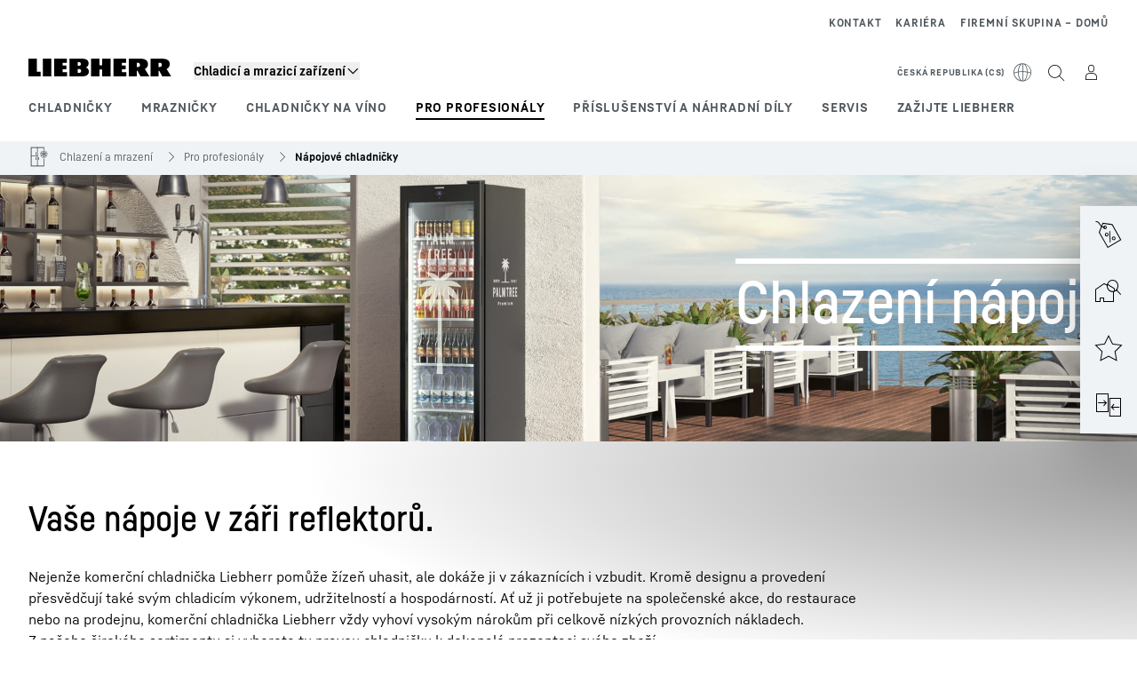

--- FILE ---
content_type: text/html; charset=utf-8
request_url: https://www.liebherr.com/cs-cz/ledni%C4%8Dky-mraz%C3%A1ky/chlazen%C3%AD-n%C3%A1poj%C5%AF-3066634
body_size: 54245
content:
<!doctype html><html context="corporate" theme="hau" data-theme="hau" lang="cs" data-stencil-build="m1z1wcyx" hydrated="" class="hydrated"><head><meta charset="utf-8" data-next-head><title data-next-head>Chlazení nápojů – Ideální prezentace zboží</title><meta name="viewport" content="width=device-width,initial-scale=1" data-next-head><meta name="description" content="Chlazení nápojů – Dokonalý chladicí výkon i při extrémních klimatických podmínkách ✓ Moderní a výkonné chladicí komponenty ✓ Velmi úsporné ✓"><meta name="og:url" content="https://www.liebherr.com/cs-cz/ledni%C4%8Dky-mraz%C3%A1ky/chlazen%C3%AD-n%C3%A1poj%C5%AF-3066634"><meta name="twitter:url" content="https://www.liebherr.com/cs-cz/ledni%C4%8Dky-mraz%C3%A1ky/chlazen%C3%AD-n%C3%A1poj%C5%AF-3066634"><meta name="og:title" content="Chlazení nápojů – Ideální prezentace zboží"><meta name="twitter:title" content="Chlazení nápojů – Ideální prezentace zboží"><meta name="og:description" content="Chlazení nápojů – Dokonalý chladicí výkon i při extrémních klimatických podmínkách ✓ Moderní a výkonné chladicí komponenty ✓ Velmi úsporné ✓"><meta name="twitter:description" content="Chlazení nápojů – Dokonalý chladicí výkon i při extrémních klimatických podmínkách ✓ Moderní a výkonné chladicí komponenty ✓ Velmi úsporné ✓"><meta name="og:image" content="https://www-assets.liebherr.com/media/bu-media/lhbu-hau/global/professional/beverages/beverages_1200x630.jpg"><meta name="twitter:image" content="https://www-assets.liebherr.com/media/bu-media/lhbu-hau/global/professional/beverages/beverages_1200x630.jpg"><meta name="twitter:card" content="summary_large_image"><style sty-id="sc-patternlib-toast">/*!@*,:after,:before*/*.sc-patternlib-toast,.sc-patternlib-toast:after,.sc-patternlib-toast:before{border-color:var(--color-neutral-steel-200);border-style:solid;border-width:0;box-sizing:border-box}/*!@a*/a.sc-patternlib-toast{color:inherit;text-decoration:inherit}/*!@audio,canvas,embed,iframe,img,object,svg,video*/audio.sc-patternlib-toast,canvas.sc-patternlib-toast,embed.sc-patternlib-toast,iframe.sc-patternlib-toast,img.sc-patternlib-toast,object.sc-patternlib-toast,svg.sc-patternlib-toast,video.sc-patternlib-toast{display:block;vertical-align:middle}/*!@button,input,optgroup,select,textarea*/button.sc-patternlib-toast,input.sc-patternlib-toast,optgroup.sc-patternlib-toast,select.sc-patternlib-toast,textarea.sc-patternlib-toast{font-feature-settings:inherit;color:inherit;font-family:inherit;font-size:100%;font-variation-settings:inherit;font-weight:inherit;letter-spacing:inherit;line-height:inherit;margin:0;padding:0}/*!@blockquote,dd,dl,fieldset,figure,h1,h2,h3,h4,h5,h6,hr,p,pre*/blockquote.sc-patternlib-toast,dd.sc-patternlib-toast,dl.sc-patternlib-toast,fieldset.sc-patternlib-toast,figure.sc-patternlib-toast,h1.sc-patternlib-toast,h2.sc-patternlib-toast,h3.sc-patternlib-toast,h4.sc-patternlib-toast,h5.sc-patternlib-toast,h6.sc-patternlib-toast,hr.sc-patternlib-toast,p.sc-patternlib-toast,pre.sc-patternlib-toast{margin:0}/*!@fieldset,legend*/fieldset.sc-patternlib-toast,legend.sc-patternlib-toast{padding:0}/*!@h1,h2,h3,h4,h5,h6*/h1.sc-patternlib-toast,h2.sc-patternlib-toast,h3.sc-patternlib-toast,h4.sc-patternlib-toast,h5.sc-patternlib-toast,h6.sc-patternlib-toast{font-synthesis-weight:none}/*!@.block*/.block.sc-patternlib-toast{display:block}/*!@:host*/.sc-patternlib-toast-h{display:block}/*!@.static*/.static.sc-patternlib-toast{position:static}/*!@.flex*/.flex.sc-patternlib-toast{display:flex}/*!@.resize*/.resize.sc-patternlib-toast{resize:both}/*!@.uppercase*/.uppercase.sc-patternlib-toast{text-transform:uppercase}/*!@.filter*/.filter.sc-patternlib-toast{filter:var(--tw-blur) var(--tw-brightness) var(--tw-contrast) var(--tw-grayscale) var(--tw-hue-rotate) var(--tw-invert) var(--tw-saturate) var(--tw-sepia) var(--tw-drop-shadow)}/*!@.fixed*/.fixed.sc-patternlib-toast{position:fixed}/*!@.absolute*/.absolute.sc-patternlib-toast{position:absolute}/*!@.invisible*/.invisible.sc-patternlib-toast{visibility:hidden}/*!@.z-\[1500\]*/.z-\[1500\].sc-patternlib-toast{z-index:1500}/*!@.h-full*/.h-full.sc-patternlib-toast{height:100%}/*!@.min-h-\[56px\]*/.min-h-\[56px\].sc-patternlib-toast{min-height:56px}/*!@.w-full*/.w-full.sc-patternlib-toast{width:100%}/*!@.min-w-\[140px\]*/.min-w-\[140px\].sc-patternlib-toast{min-width:140px}/*!@.cursor-default*/.cursor-default.sc-patternlib-toast{cursor:default}/*!@.cursor-pointer*/.cursor-pointer.sc-patternlib-toast{cursor:pointer}/*!@.select-none*/.select-none.sc-patternlib-toast{-webkit-user-select:none;-moz-user-select:none;user-select:none}/*!@.flex-col*/.flex-col.sc-patternlib-toast{flex-direction:column}/*!@.items-center*/.items-center.sc-patternlib-toast{align-items:center}/*!@.justify-end*/.justify-end.sc-patternlib-toast{justify-content:flex-end}/*!@.justify-between*/.justify-between.sc-patternlib-toast{justify-content:space-between}/*!@.gap-x-2*/.gap-x-2.sc-patternlib-toast{-moz-column-gap:var(--spacing-2);column-gap:var(--spacing-2)}/*!@.overflow-hidden*/.overflow-hidden.sc-patternlib-toast{overflow:hidden}/*!@.overflow-ellipsis*/.overflow-ellipsis.sc-patternlib-toast{text-overflow:ellipsis}/*!@.px-\[24px\]*/.px-\[24px\].sc-patternlib-toast{padding-left:24px;padding-right:24px}/*!@.py-\[12px\]*/.py-\[12px\].sc-patternlib-toast{padding-bottom:12px;padding-top:12px}/*!@.py-\[3px\]*/.py-\[3px\].sc-patternlib-toast{padding-bottom:3px;padding-top:3px}/*!@.pl-\[8px\]*/.pl-\[8px\].sc-patternlib-toast{padding-left:8px}/*!@.font-text-bold*/.font-text-bold.sc-patternlib-toast{font-family:var(--copytext-font-family-bold)}/*!@.text-copy-small-uniform*/.text-copy-small-uniform.sc-patternlib-toast{font-size:var(--copytext-font-size-small-noctx);line-height:var(--copytext-line-height-small-noctx)}</style><style sty-id="sc-patternlib-header">/*!@*,:after,:before*/*.sc-patternlib-header,.sc-patternlib-header:after,.sc-patternlib-header:before{border-color:var(--color-neutral-steel-200);border-style:solid;border-width:0;box-sizing:border-box}/*!@a*/a.sc-patternlib-header{color:inherit;text-decoration:inherit}/*!@audio,canvas,embed,iframe,img,object,svg,video*/audio.sc-patternlib-header,canvas.sc-patternlib-header,embed.sc-patternlib-header,iframe.sc-patternlib-header,img.sc-patternlib-header,object.sc-patternlib-header,svg.sc-patternlib-header,video.sc-patternlib-header{display:block;vertical-align:middle}/*!@button,input,optgroup,select,textarea*/button.sc-patternlib-header,input.sc-patternlib-header,optgroup.sc-patternlib-header,select.sc-patternlib-header,textarea.sc-patternlib-header{font-feature-settings:inherit;color:inherit;font-family:inherit;font-size:100%;font-variation-settings:inherit;font-weight:inherit;letter-spacing:inherit;line-height:inherit;margin:0;padding:0}/*!@blockquote,dd,dl,fieldset,figure,h1,h2,h3,h4,h5,h6,hr,p,pre*/blockquote.sc-patternlib-header,dd.sc-patternlib-header,dl.sc-patternlib-header,fieldset.sc-patternlib-header,figure.sc-patternlib-header,h1.sc-patternlib-header,h2.sc-patternlib-header,h3.sc-patternlib-header,h4.sc-patternlib-header,h5.sc-patternlib-header,h6.sc-patternlib-header,hr.sc-patternlib-header,p.sc-patternlib-header,pre.sc-patternlib-header{margin:0}/*!@fieldset,legend*/fieldset.sc-patternlib-header,legend.sc-patternlib-header{padding:0}/*!@h1,h2,h3,h4,h5,h6*/h1.sc-patternlib-header,h2.sc-patternlib-header,h3.sc-patternlib-header,h4.sc-patternlib-header,h5.sc-patternlib-header,h6.sc-patternlib-header{font-synthesis-weight:none}/*!@.visible*/.visible.sc-patternlib-header{visibility:visible}/*!@.static*/.static.sc-patternlib-header{position:static}/*!@.fixed*/.fixed.sc-patternlib-header{position:fixed}/*!@.absolute*/.absolute.sc-patternlib-header{position:absolute}/*!@.relative*/.relative.sc-patternlib-header{position:relative}/*!@.block*/.block.sc-patternlib-header{display:block}/*!@.flex*/.flex.sc-patternlib-header{display:flex}/*!@.grid*/.grid.sc-patternlib-header{display:grid}/*!@.hidden*/.hidden.sc-patternlib-header{display:none}/*!@.transform*/.transform.sc-patternlib-header{transform:translate(var(--tw-translate-x),var(--tw-translate-y)) rotate(var(--tw-rotate)) skewX(var(--tw-skew-x)) skewY(var(--tw-skew-y)) scaleX(var(--tw-scale-x)) scaleY(var(--tw-scale-y))}/*!@.flex-wrap*/.flex-wrap.sc-patternlib-header{flex-wrap:wrap}/*!@.outline*/.outline.sc-patternlib-header{outline-style:solid}/*!@.transition*/.transition.sc-patternlib-header{transition-duration:.15s;transition-property:color,background-color,border-color,text-decoration-color,fill,stroke,opacity,box-shadow,transform,filter,-webkit-backdrop-filter;transition-property:color,background-color,border-color,text-decoration-color,fill,stroke,opacity,box-shadow,transform,filter,backdrop-filter;transition-property:color,background-color,border-color,text-decoration-color,fill,stroke,opacity,box-shadow,transform,filter,backdrop-filter,-webkit-backdrop-filter;transition-timing-function:cubic-bezier(.4,0,.2,1)}/*!@:host*/.sc-patternlib-header-h{display:block}/*!@.mobile-wrapper*/.mobile-wrapper.sc-patternlib-header{background-color:var(--color-white);display:grid;grid-template-areas:"logo service-top burger" "namespace namespace namespace" "main main main" "mobileLayer mobileLayer mobileLayer";grid-template-columns:150px calc(100% - 199px) 49px;position:relative;width:100%}/*!@.mobile-wrapper.mobile-menu-open*/.mobile-wrapper.mobile-menu-open.sc-patternlib-header{align-content:flex-start}/*!@.mobile-wrapper.mobile-menu-open .mobile-layer .meta-wrapper*/.mobile-wrapper.mobile-menu-open.sc-patternlib-header .mobile-layer.sc-patternlib-header .meta-wrapper.sc-patternlib-header{display:block}/*!@.logo-wrapper*/.logo-wrapper.sc-patternlib-header{align-items:flex-end;display:flex;grid-area:logo;height:40px;padding-left:20px}/*!@.logo-wrapper:only-child*/.logo-wrapper.sc-patternlib-header:only-child{padding-bottom:0}/*!@.service-top-wrapper*/.service-top-wrapper.sc-patternlib-header{grid-area:service-top;height:40px;justify-self:end}/*!@.service-bottom-wrapper*/.service-bottom-wrapper.sc-patternlib-header{grid-area:service-bottom;height:var(--spacing-0);overflow:hidden}/*!@.is-mobile .service-bottom-wrapper*/.is-mobile.sc-patternlib-header .service-bottom-wrapper.sc-patternlib-header{height:auto;overflow:auto}/*!@.mobile-layer .service-bottom-wrapper*/.mobile-layer.sc-patternlib-header .service-bottom-wrapper.sc-patternlib-header{border-color:var(--color-steel-200);border-style:solid;border-top-width:1px;display:block;padding-top:23px}/*!@::slotted(.service-navigation-bottom)*/.sc-patternlib-header-s>.service-navigation-bottom{color:var(--color-neutral-steel-800);display:flex;flex-wrap:wrap;padding-left:14px;padding-right:14px}/*!@.namespace-wrapper*/.namespace-wrapper.sc-patternlib-header{grid-area:namespace;height:27px;padding-left:20px}/*!@.main-wrapper*/.main-wrapper.sc-patternlib-header{grid-area:main;opacity:1;overflow:hidden;position:relative;transition:transform .2s ease-in,height .2s ease-in,left .2s ease-in,opacity 0s ease-in .2s}/*!@.main-wrapper--hidden*/.main-wrapper--hidden.sc-patternlib-header{display:none}/*!@.mobile-menu-open .main-wrapper*/.mobile-menu-open.sc-patternlib-header .main-wrapper.sc-patternlib-header{opacity:1;transition:transform .2s ease-in,left .2s ease-in,opacity 0s ease-in 0s}/*!@.show-level-2 .main-wrapper,.show-level-3 .main-wrapper*/.show-level-2.sc-patternlib-header .main-wrapper.sc-patternlib-header,.show-level-3.sc-patternlib-header .main-wrapper.sc-patternlib-header{transform:translateX(-100%)}/*!@.header-wrapper*/.header-wrapper.sc-patternlib-header{align-items:center;background-color:var(--color-white);display:flex;min-height:48px;overflow-x:clip;padding-top:2px;position:relative;width:100%}/*!@.flyout*/.flyout.sc-patternlib-header{grid-area:main;left:var(--spacing-0);opacity:0;position:absolute;top:var(--spacing-0);transform:translateX(50%);transition:transform .2s ease-in,left .2s ease-in;width:200%}/*!@.mobile-menu-open .flyout*/.mobile-menu-open.sc-patternlib-header .flyout.sc-patternlib-header{opacity:1}/*!@.show-level-2 .flyout*/.show-level-2.sc-patternlib-header .flyout.sc-patternlib-header{transform:translateX(0)}/*!@.show-level-3 .flyout*/.show-level-3.sc-patternlib-header .flyout.sc-patternlib-header{transform:translateX(-50%)}/*!@.meta-wrapper*/.meta-wrapper.sc-patternlib-header{display:none;grid-area:meta;height:var(--spacing-0);overflow:hidden;padding-bottom:15px}/*!@.is-mobile .meta-wrapper*/.is-mobile.sc-patternlib-header .meta-wrapper.sc-patternlib-header{height:auto;overflow:auto}/*!@.burger-menu*/.burger-menu.sc-patternlib-header{align-items:center;background-color:transparent;display:flex;grid-area:burger;height:40px;justify-content:center;padding-left:10px;padding-right:15px;padding-top:4px}/*!@.burger-menu .menu-button*/.burger-menu.sc-patternlib-header .menu-button.sc-patternlib-header{align-items:center;background-image:none;border-style:none;cursor:pointer;display:flex;height:24px;outline:2px solid transparent;outline-offset:2px;padding:var(--spacing-0);position:relative;width:24px}/*!@.burger-menu .menu-button .menu-icon-checkbox*/.burger-menu.sc-patternlib-header .menu-button.sc-patternlib-header .menu-icon-checkbox.sc-patternlib-header{-webkit-touch-callout:none;cursor:pointer;display:block;height:100%;opacity:0;position:absolute;width:100%;z-index:2}/*!@.burger-menu .menu-button div*/.burger-menu.sc-patternlib-header .menu-button.sc-patternlib-header div.sc-patternlib-header{bottom:var(--spacing-0);height:12px;left:var(--spacing-0);margin:auto;position:relative;right:var(--spacing-0);top:var(--spacing-0);top:2px;width:18px}/*!@.burger-menu .menu-button span*/.burger-menu.sc-patternlib-header .menu-button.sc-patternlib-header span.sc-patternlib-header{background-color:var(--bar-bg,#000);border-radius:0;display:block;height:1px;position:absolute;transition:all .2s cubic-bezier(.1,.82,.76,.965);width:100%}/*!@.burger-menu .menu-button span:first-of-type*/.burger-menu.sc-patternlib-header .menu-button.sc-patternlib-header span.sc-patternlib-header:first-of-type{top:0}/*!@.burger-menu .menu-button span:last-of-type*/.burger-menu.sc-patternlib-header .menu-button.sc-patternlib-header span.sc-patternlib-header:last-of-type{bottom:0}/*!@.mobile-menu-open .menu-button:hover .menu-icon-checkbox+div span*/.mobile-menu-open.sc-patternlib-header .menu-button.sc-patternlib-header:hover .menu-icon-checkbox.sc-patternlib-header+div.sc-patternlib-header span.sc-patternlib-header{width:22px}/*!@.mobile-menu-open .menu-button .menu-icon-checkbox+div span:first-of-type*/.mobile-menu-open.sc-patternlib-header .menu-button.sc-patternlib-header .menu-icon-checkbox.sc-patternlib-header+div.sc-patternlib-header span.sc-patternlib-header:first-of-type{top:6px;transform:rotate(45deg)}/*!@.mobile-menu-open .menu-button .menu-icon-checkbox+div span:last-of-type*/.mobile-menu-open.sc-patternlib-header .menu-button.sc-patternlib-header .menu-icon-checkbox.sc-patternlib-header+div.sc-patternlib-header span.sc-patternlib-header:last-of-type{bottom:5px;transform:rotate(-45deg)}/*!@.portal-wrapper*/.portal-wrapper.sc-patternlib-header{height:27px;padding-bottom:11px}/*!@.partner-wrapper*/.partner-wrapper.sc-patternlib-header{height:27px;padding-bottom:9px}/*!@.liebherr-logo*/.liebherr-logo.sc-patternlib-header{height:16px;margin-bottom:9px;min-width:128px}/*!@.partner-logo*/.partner-logo.sc-patternlib-header{height:18px}/*!@.service-navigation-top*/.service-navigation-top.sc-patternlib-header{align-items:center;display:flex;font-size:var(--copytext-font-size-smaller);padding-top:4px}/*!@.bu-navigation*/.bu-navigation.sc-patternlib-header{display:none;left:var(--spacing-0);position:absolute;top:var(--spacing-0)}/*!@::slotted(a)*/.sc-patternlib-header-s>a{color:var(--color-black);text-decoration-line:none}/*!@::slotted(a:hover)*/.sc-patternlib-header-s>a:hover{color:var(--color-steel-600)}/*!@.mobile-layer*/.mobile-layer.sc-patternlib-header{background-color:var(--color-white);bottom:var(--spacing-0);grid-area:mobileLayer;left:150%;min-height:calc(100% - 68px);overflow:hidden;padding-bottom:23px;position:fixed;top:68px;transition:left .2s ease-in,width 0s linear .2s;width:var(--spacing-0)}/*!@.mobile-menu-open .mobile-layer*/.mobile-menu-open.sc-patternlib-header .mobile-layer.sc-patternlib-header{left:var(--spacing-0);overflow-y:auto;position:fixed;top:68px;transition:left .2s ease-in,width 0s linear 0s;width:100%}/*!@.product-segments-wrapper*/.product-segments-wrapper.sc-patternlib-header{height:var(--spacing-0);overflow:hidden;padding-top:15px}/*!@.is-mobile .product-segments-wrapper*/.is-mobile.sc-patternlib-header .product-segments-wrapper.sc-patternlib-header{height:auto;overflow:auto}/*!@.product-segments-wrapper ::slotted(a)*/.product-segments-wrapper .sc-patternlib-header-s>a{align-items:center;color:var(--color-black);display:flex;flex-direction:row;font-size:var(--copytext-font-size-smaller);justify-content:space-between;letter-spacing:var(--letter-spacing-basic);line-height:var(--copytext-line-height-small);outline:2px solid transparent;outline-offset:2px;padding-left:20px;padding-right:14px;padding-top:12px}/*!@.backdrop*/.backdrop.sc-patternlib-header{bottom:var(--spacing-0);display:none;left:var(--spacing-0);opacity:0;position:fixed;right:var(--spacing-0);top:var(--spacing-0);transition:opacity .15s linear;width:var(--spacing-0);z-index:-10}/*!@.backdrop.show-backdrop*/.backdrop.show-backdrop.sc-patternlib-header{opacity:1;width:auto}@media (min-width:768px){/*!@.mobile-wrapper*/.mobile-wrapper.sc-patternlib-header{grid-template-columns:150px calc(100% - 204px) 54px}/*!@.mobile-wrapper:has(.logo-wrapper:only-child)*/.mobile-wrapper.sc-patternlib-header:has(.logo-wrapper:only-child){align-content:center;align-items:center;display:flex;height:72px;padding-bottom:0}/*!@.mobile-wrapper:has(.logo-wrapper:only-child) .logo-wrapper:only-child*/.mobile-wrapper.sc-patternlib-header:has(.logo-wrapper:only-child) .logo-wrapper.sc-patternlib-header:only-child{align-items:center}/*!@.service-top-wrapper*/.service-top-wrapper.sc-patternlib-header{height:44px;padding-top:7px}/*!@.main-wrapper*/.main-wrapper.sc-patternlib-header{opacity:0}/*!@.header-wrapper*/.header-wrapper.sc-patternlib-header{min-height:72px}/*!@.burger-menu*/.burger-menu.sc-patternlib-header{height:44px;padding-left:15px;padding-top:12px}/*!@.burger-menu .menu-button*/.burger-menu.sc-patternlib-header .menu-button.sc-patternlib-header{height:32px;width:32px}/*!@.burger-menu .menu-button div*/.burger-menu.sc-patternlib-header .menu-button.sc-patternlib-header div.sc-patternlib-header{height:16px;top:4px;width:24px}/*!@.mobile-menu-open .menu-button .menu-icon-checkbox+div span:first-of-type*/.mobile-menu-open.sc-patternlib-header .menu-button.sc-patternlib-header .menu-icon-checkbox.sc-patternlib-header+div.sc-patternlib-header span.sc-patternlib-header:first-of-type{top:7px}/*!@.mobile-menu-open .menu-button .menu-icon-checkbox+div span:last-of-type*/.mobile-menu-open.sc-patternlib-header .menu-button.sc-patternlib-header .menu-icon-checkbox.sc-patternlib-header+div.sc-patternlib-header span.sc-patternlib-header:last-of-type{bottom:8px}/*!@.liebherr-logo*/.liebherr-logo.sc-patternlib-header{margin-bottom:3px}/*!@.service-navigation-top*/.service-navigation-top.sc-patternlib-header{font-size:var(--copytext-font-size-small)}/*!@.mobile-layer*/.mobile-layer.sc-patternlib-header{min-height:calc(100% - 72px);top:72px}/*!@.mobile-menu-open .mobile-layer*/.mobile-menu-open.sc-patternlib-header .mobile-layer.sc-patternlib-header{top:72px}}@media (min-width:992px){/*!@.mobile-wrapper*/.mobile-wrapper.sc-patternlib-header{align-items:center;grid-template-areas:"meta meta meta meta" "logo namespace service-bottom service-top" "main main main main";grid-template-columns:auto 1fr 1fr auto;overflow:visible;padding-bottom:17px;position:static;row-gap:0}/*!@.logo-wrapper*/.logo-wrapper.sc-patternlib-header{height:auto;padding-bottom:6px;padding-left:var(--spacing-0)}/*!@.service-top-wrapper*/.service-top-wrapper.sc-patternlib-header{height:auto;padding-top:0}/*!@.service-bottom-wrapper*/.service-bottom-wrapper.sc-patternlib-header{height:auto;overflow:auto;padding-top:3px}/*!@.mobile-layer .service-bottom-wrapper*/.mobile-layer.sc-patternlib-header .service-bottom-wrapper.sc-patternlib-header{border-width:0;display:flex;justify-content:flex-end;padding-top:var(--spacing-0)}/*!@::slotted(.service-navigation-bottom)*/.sc-patternlib-header-s>.service-navigation-bottom{padding-left:var(--spacing-0);padding-right:var(--spacing-0)}/*!@.namespace-wrapper*/.namespace-wrapper.sc-patternlib-header{padding-bottom:0;padding-left:var(--spacing-0);padding-top:3px}/*!@.main-wrapper*/.main-wrapper.sc-patternlib-header{display:block;height:auto!important;left:var(--spacing-0);opacity:1;overflow:visible;padding-top:5px}/*!@.show-level-2 .main-wrapper,.show-level-3 .main-wrapper*/.show-level-2.sc-patternlib-header .main-wrapper.sc-patternlib-header,.show-level-3.sc-patternlib-header .main-wrapper.sc-patternlib-header{transform:none}/*!@.header-wrapper*/.header-wrapper.sc-patternlib-header{display:block;overflow-x:visible;padding-top:var(--spacing-0)}/*!@.flyout*/.flyout.sc-patternlib-header{grid-area:unset;left:var(--spacing-0);opacity:1;position:absolute;right:var(--spacing-0);top:100%;width:100%}/*!@.flyout,.show-level-2 .flyout,.show-level-3 .flyout*/.flyout.sc-patternlib-header,.show-level-2.sc-patternlib-header .flyout.sc-patternlib-header,.show-level-3.sc-patternlib-header .flyout.sc-patternlib-header{transform:none}/*!@.meta-wrapper*/.meta-wrapper.sc-patternlib-header{display:block;height:auto;overflow:auto;padding-bottom:4px;padding-top:14px;text-align:right}/*!@.burger-menu*/.burger-menu.sc-patternlib-header{display:none}/*!@.portal-wrapper*/.portal-wrapper.sc-patternlib-header{margin-bottom:var(--spacing-0);padding-bottom:8px;padding-left:17px}/*!@.partner-wrapper*/.partner-wrapper.sc-patternlib-header{align-items:center;border-color:var(--color-steel-200);border-left-width:2px;bottom:18px;display:flex;height:46px;margin-left:24px;margin-top:var(--spacing-0);padding-bottom:var(--spacing-0);padding-left:24px;position:relative}/*!@.liebherr-logo*/.liebherr-logo.sc-patternlib-header{height:20px}/*!@.partner-logo*/.partner-logo.sc-patternlib-header{align-items:center;display:flex;height:25px}/*!@.service-navigation-top*/.service-navigation-top.sc-patternlib-header{font-size:var(--copytext-font-size-extra-small)}/*!@.bu-navigation*/.bu-navigation.sc-patternlib-header{display:block;width:100%}/*!@.bu-navigation ::slotted(*)*/.bu-navigation .sc-patternlib-header-s>*{position:relative;z-index:20}/*!@.mobile-layer*/.mobile-layer.sc-patternlib-header{top:var(--spacing-0)}/*!@.mobile-layer,.product-segments-wrapper*/.mobile-layer.sc-patternlib-header,.product-segments-wrapper.sc-patternlib-header{display:none;transition:none}/*!@.product-segments-wrapper ::slotted(a)*/.product-segments-wrapper .sc-patternlib-header-s>a{display:none}/*!@.backdrop*/.backdrop.sc-patternlib-header{display:block}/*!@.main-navigation-content*/.main-navigation-content.sc-patternlib-header{position:relative;z-index:10}}@media (max-width:992px){/*!@.main-navigation-content*/.main-navigation-content.sc-patternlib-header{width:100vw}}</style><style sty-id="sc-patternlib-breadcrumb-website">/*!@*,:after,:before*/*.sc-patternlib-breadcrumb-website,.sc-patternlib-breadcrumb-website:after,.sc-patternlib-breadcrumb-website:before{border-color:var(--color-neutral-steel-200);border-style:solid;border-width:0;box-sizing:border-box}/*!@a*/a.sc-patternlib-breadcrumb-website{color:inherit;text-decoration:inherit}/*!@audio,canvas,embed,iframe,img,object,svg,video*/audio.sc-patternlib-breadcrumb-website,canvas.sc-patternlib-breadcrumb-website,embed.sc-patternlib-breadcrumb-website,iframe.sc-patternlib-breadcrumb-website,img.sc-patternlib-breadcrumb-website,object.sc-patternlib-breadcrumb-website,svg.sc-patternlib-breadcrumb-website,video.sc-patternlib-breadcrumb-website{display:block;vertical-align:middle}/*!@button,input,optgroup,select,textarea*/button.sc-patternlib-breadcrumb-website,input.sc-patternlib-breadcrumb-website,optgroup.sc-patternlib-breadcrumb-website,select.sc-patternlib-breadcrumb-website,textarea.sc-patternlib-breadcrumb-website{font-feature-settings:inherit;color:inherit;font-family:inherit;font-size:100%;font-variation-settings:inherit;font-weight:inherit;letter-spacing:inherit;line-height:inherit;margin:0;padding:0}/*!@blockquote,dd,dl,fieldset,figure,h1,h2,h3,h4,h5,h6,hr,p,pre*/blockquote.sc-patternlib-breadcrumb-website,dd.sc-patternlib-breadcrumb-website,dl.sc-patternlib-breadcrumb-website,fieldset.sc-patternlib-breadcrumb-website,figure.sc-patternlib-breadcrumb-website,h1.sc-patternlib-breadcrumb-website,h2.sc-patternlib-breadcrumb-website,h3.sc-patternlib-breadcrumb-website,h4.sc-patternlib-breadcrumb-website,h5.sc-patternlib-breadcrumb-website,h6.sc-patternlib-breadcrumb-website,hr.sc-patternlib-breadcrumb-website,p.sc-patternlib-breadcrumb-website,pre.sc-patternlib-breadcrumb-website{margin:0}/*!@fieldset,legend*/fieldset.sc-patternlib-breadcrumb-website,legend.sc-patternlib-breadcrumb-website{padding:0}/*!@h1,h2,h3,h4,h5,h6*/h1.sc-patternlib-breadcrumb-website,h2.sc-patternlib-breadcrumb-website,h3.sc-patternlib-breadcrumb-website,h4.sc-patternlib-breadcrumb-website,h5.sc-patternlib-breadcrumb-website,h6.sc-patternlib-breadcrumb-website{font-synthesis-weight:none}/*!@.absolute*/.absolute.sc-patternlib-breadcrumb-website{position:absolute}/*!@.relative*/.relative.sc-patternlib-breadcrumb-website{position:relative}/*!@.block*/.block.sc-patternlib-breadcrumb-website{display:block}/*!@.flex*/.flex.sc-patternlib-breadcrumb-website{display:flex}/*!@.hidden*/.hidden.sc-patternlib-breadcrumb-website{display:none}/*!@:host*/.sc-patternlib-breadcrumb-website-h{display:block}/*!@.breadcrumb*/.breadcrumb.sc-patternlib-breadcrumb-website{background-color:var(--color-neutral-steel-100);min-height:38px;padding-bottom:6px;padding-top:6px;position:relative}/*!@.breadcrumb:after,.breadcrumb:before*/.breadcrumb.sc-patternlib-breadcrumb-website:after,.breadcrumb.sc-patternlib-breadcrumb-website:before{background-color:var(--color-neutral-steel-100);content:"";height:100%;position:absolute;top:var(--spacing-0);width:50vw;z-index:-1}/*!@.breadcrumb:before*/.breadcrumb.sc-patternlib-breadcrumb-website:before{left:auto;right:50%}/*!@.breadcrumb:after*/.breadcrumb.sc-patternlib-breadcrumb-website:after{left:50%;right:auto}/*!@.breadcrumb-wrapper*/.breadcrumb-wrapper.sc-patternlib-breadcrumb-website{display:flex;overflow:hidden}/*!@.breadcrumb-scroll-container*/.breadcrumb-scroll-container.sc-patternlib-breadcrumb-website{-webkit-overflow-scrolling:touch;align-items:center;display:flex;justify-content:flex-start;overflow-x:auto;overflow:-moz-scrollbars-none;scroll-behavior:smooth;scroll-padding-left:0;scroll-snap-type:x mandatory;scrollbar-width:none;white-space:nowrap}/*!@.breadcrumb-scroll-container::-webkit-scrollbar*/.breadcrumb-scroll-container.sc-patternlib-breadcrumb-website::-webkit-scrollbar{display:none}/*!@.breadcrumb-item*/.breadcrumb-item.sc-patternlib-breadcrumb-website{align-items:center;color:var(--color-neutral-steel-800);display:flex;font-size:var(--copytext-font-size-extra-small-noctx);line-height:var(--copytext-line-height-extra-small-noctx);min-height:18px;scroll-snap-align:start;scroll-snap-stop:always;white-space:nowrap}/*!@.breadcrumb-item--hidden*/.breadcrumb-item--hidden.sc-patternlib-breadcrumb-website{display:none}/*!@.breadcrumb-arrow-icon*/.breadcrumb-arrow-icon.sc-patternlib-breadcrumb-website{margin-left:5px;margin-right:5px}@media (min-width:992px){/*!@.breadcrumb-item*/.breadcrumb-item.sc-patternlib-breadcrumb-website{min-height:24px}/*!@.breadcrumb-arrow-icon*/.breadcrumb-arrow-icon.sc-patternlib-breadcrumb-website{margin-left:13px;margin-right:6px}}@media (max-width:991px){/*!@.breadcrumb*/.breadcrumb.sc-patternlib-breadcrumb-website{align-items:center;display:flex}}/*!@.visible*/.visible.sc-patternlib-breadcrumb-website{visibility:visible}/*!@.invisible*/.invisible.sc-patternlib-breadcrumb-website{visibility:hidden}/*!@.static*/.static.sc-patternlib-breadcrumb-website{position:static}/*!@.resize*/.resize.sc-patternlib-breadcrumb-website{resize:both}</style><style sty-id="sc-patternlib-headline">/*!@*,:after,:before*/*.sc-patternlib-headline,.sc-patternlib-headline:after,.sc-patternlib-headline:before{border-color:var(--color-neutral-steel-200);border-style:solid;border-width:0;box-sizing:border-box}/*!@a*/a.sc-patternlib-headline{color:inherit;text-decoration:inherit}/*!@audio,canvas,embed,iframe,img,object,svg,video*/audio.sc-patternlib-headline,canvas.sc-patternlib-headline,embed.sc-patternlib-headline,iframe.sc-patternlib-headline,img.sc-patternlib-headline,object.sc-patternlib-headline,svg.sc-patternlib-headline,video.sc-patternlib-headline{display:block;vertical-align:middle}/*!@button,input,optgroup,select,textarea*/button.sc-patternlib-headline,input.sc-patternlib-headline,optgroup.sc-patternlib-headline,select.sc-patternlib-headline,textarea.sc-patternlib-headline{font-feature-settings:inherit;color:inherit;font-family:inherit;font-size:100%;font-variation-settings:inherit;font-weight:inherit;letter-spacing:inherit;line-height:inherit;margin:0;padding:0}/*!@blockquote,dd,dl,fieldset,figure,h1,h2,h3,h4,h5,h6,hr,p,pre*/blockquote.sc-patternlib-headline,dd.sc-patternlib-headline,dl.sc-patternlib-headline,fieldset.sc-patternlib-headline,figure.sc-patternlib-headline,h1.sc-patternlib-headline,h2.sc-patternlib-headline,h3.sc-patternlib-headline,h4.sc-patternlib-headline,h5.sc-patternlib-headline,h6.sc-patternlib-headline,hr.sc-patternlib-headline,p.sc-patternlib-headline,pre.sc-patternlib-headline{margin:0}/*!@fieldset,legend*/fieldset.sc-patternlib-headline,legend.sc-patternlib-headline{padding:0}/*!@h1,h2,h3,h4,h5,h6*/h1.sc-patternlib-headline,h2.sc-patternlib-headline,h3.sc-patternlib-headline,h4.sc-patternlib-headline,h5.sc-patternlib-headline,h6.sc-patternlib-headline{font-synthesis-weight:none}/*!@.block*/.block.sc-patternlib-headline{display:block}/*!@.hidden*/.hidden.sc-patternlib-headline{display:none}/*!@.transform*/.transform.sc-patternlib-headline{transform:translate(var(--tw-translate-x),var(--tw-translate-y)) rotate(var(--tw-rotate)) skewX(var(--tw-skew-x)) skewY(var(--tw-skew-y)) scaleX(var(--tw-scale-x)) scaleY(var(--tw-scale-y))}@keyframes scaleSeparator{0%{transform:scaleX(0)}to{transform:scale(1)}}@keyframes scaleBox{0%{transform:scaleY(0)}to{transform:scale(1)}}@keyframes fadeIn{0%{opacity:0}to{opacity:1}}@keyframes textFadeIn{0%{opacity:0;transform:translateY(20px)}to{opacity:1;transform:translate(0)}}@keyframes slideFadeIn{0%{opacity:0;transform:translateX(5%)}to{opacity:1;transform:translateX(0)}}/*!@:host*/.sc-patternlib-headline-h{font-synthesis-weight:none;display:block}/*!@::slotted(.h1),::slotted(h1)*/.sc-patternlib-headline-s>.h1,.sc-patternlib-headline-s>h1{display:inline-block;font-size:var(--h1-font-size)!important;line-height:var(--h1-line-height)!important;margin:0;overflow-wrap:break-word;padding:0}/*!@::slotted(.h2),::slotted(h2)*/.sc-patternlib-headline-s>.h2,.sc-patternlib-headline-s>h2{display:inline-block;font-size:var(--h2-font-size)!important;line-height:var(--h2-line-height)!important;margin:0;overflow-wrap:break-word;padding:0}/*!@::slotted(.h3),::slotted(h3)*/.sc-patternlib-headline-s>.h3,.sc-patternlib-headline-s>h3{display:inline-block;font-size:var(--h3-font-size)!important;line-height:var(--h3-line-height)!important;margin:0;overflow-wrap:break-word;padding:0}/*!@::slotted(.h4),::slotted(h4)*/.sc-patternlib-headline-s>.h4,.sc-patternlib-headline-s>h4{display:inline-block;font-size:var(--h4-font-size)!important;line-height:var(--h4-line-height)!important;margin:0;overflow-wrap:break-word;padding:0}/*!@::slotted(.h5),::slotted(h5)*/.sc-patternlib-headline-s>.h5,.sc-patternlib-headline-s>h5{display:inline-block;font-size:var(--h5-font-size)!important;line-height:var(--h5-line-height)!important;margin:0;overflow-wrap:break-word;padding:0}/*!@::slotted(.h6),::slotted(h6)*/.sc-patternlib-headline-s>.h6,.sc-patternlib-headline-s>h6{display:inline-block;font-size:var(--h6-font-size)!important;line-height:var(--h6-line-height)!important;margin:0;overflow-wrap:break-word;padding:0}/*!@::slotted(.display-1)*/.sc-patternlib-headline-s>.display-1{display:inline-block;font-size:var(--display1-font-size)!important;line-height:var(--display1-line-height)!important;margin:0;overflow-wrap:break-word;padding:0}/*!@::slotted(.display-2)*/.sc-patternlib-headline-s>.display-2{display:inline-block;font-size:var(--display2-font-size)!important;line-height:var(--display2-line-height)!important;margin:0;overflow-wrap:break-word;padding:0}/*!@.clamp-line*/.clamp-line.sc-patternlib-headline{-webkit-box-orient:vertical;display:-webkit-box;overflow:hidden}/*!@.headline-container*/.headline-container.sc-patternlib-headline{display:inline-block;font-family:var(--headline-font-family);overflow:hidden}/*!@.headline-container.white-font*/.headline-container.white-font.sc-patternlib-headline{color:var(--color-white)}/*!@.headline-container .card-separator*/.headline-container.sc-patternlib-headline .card-separator.sc-patternlib-headline{background-color:var(--color-black)}/*!@.headline-container .card-separator.white*/.headline-container.sc-patternlib-headline .card-separator.white.sc-patternlib-headline{background-color:var(--color-white)}/*!@.headline-container.none .card-separator*/.headline-container.none.sc-patternlib-headline .card-separator.sc-patternlib-headline{background-color:transparent}/*!@.headline-container .display-1*/.headline-container.sc-patternlib-headline .display-1.sc-patternlib-headline{display:inline-block;font-size:var(--display1-font-size);line-height:var(--display1-line-height);margin:0;overflow-wrap:break-word;padding:0}/*!@.headline-container.display-1 .card-separator-top*/.headline-container.display-1.sc-patternlib-headline .card-separator-top.sc-patternlib-headline{height:var(--seperator-height-display1);margin-bottom:var(--margin-bottom-display1);width:var(--headline-width)}/*!@.headline-container.display-1 .card-separator-bottom*/.headline-container.display-1.sc-patternlib-headline .card-separator-bottom.sc-patternlib-headline{height:var(--seperator-height-display1);margin-top:var(--margin-top-display1);width:var(--headline-width)}/*!@.headline-container.display-1 .card-separator-bottom-only*/.headline-container.display-1.sc-patternlib-headline .card-separator-bottom-only.sc-patternlib-headline{height:var(--seperator-height-display1);margin-top:var(--margin-top-display1)!important;width:var(--seperator-width-display1)}/*!@.headline-container .display-2*/.headline-container.sc-patternlib-headline .display-2.sc-patternlib-headline{display:inline-block;font-size:var(--display2-font-size);line-height:var(--display2-line-height);margin:0;overflow-wrap:break-word;padding:0}/*!@.headline-container.display-2 .card-separator-top*/.headline-container.display-2.sc-patternlib-headline .card-separator-top.sc-patternlib-headline{height:var(--seperator-height-display2);margin-bottom:var(--margin-bottom-display2);width:var(--headline-width)}/*!@.headline-container.display-2 .card-separator-bottom*/.headline-container.display-2.sc-patternlib-headline .card-separator-bottom.sc-patternlib-headline{height:var(--seperator-height-display2);margin-top:var(--margin-top-display2);width:var(--headline-width)}/*!@.headline-container.display-2 .card-separator-bottom-only*/.headline-container.display-2.sc-patternlib-headline .card-separator-bottom-only.sc-patternlib-headline{height:var(--seperator-height-display2);margin-top:var(--margin-top-display2)!important;width:var(--seperator-width-display2)}/*!@.headline-container h1*/.headline-container.sc-patternlib-headline h1.sc-patternlib-headline{display:inline-block;font-size:var(--h1-font-size);line-height:var(--h1-line-height);margin:0;overflow-wrap:break-word;padding:0}/*!@.headline-container.h1 .card-separator-top*/.headline-container.h1.sc-patternlib-headline .card-separator-top.sc-patternlib-headline{height:var(--seperator-height-h1);margin-bottom:var(--margin-bottom-h1);width:var(--headline-width)}/*!@.headline-container.h1 .card-separator-bottom*/.headline-container.h1.sc-patternlib-headline .card-separator-bottom.sc-patternlib-headline{height:var(--seperator-height-h1);margin-top:var(--margin-top-h1);width:var(--headline-width)}/*!@.headline-container.h1 .card-separator-bottom-only*/.headline-container.h1.sc-patternlib-headline .card-separator-bottom-only.sc-patternlib-headline{height:var(--seperator-height-h1);margin-top:var(--margin-top-h1)!important;width:var(--seperator-width-h1)}/*!@.headline-container h2*/.headline-container.sc-patternlib-headline h2.sc-patternlib-headline{display:inline-block;font-size:var(--h2-font-size);line-height:var(--h2-line-height);margin:0;overflow-wrap:break-word;padding:0}/*!@.headline-container.h2 .card-separator-top*/.headline-container.h2.sc-patternlib-headline .card-separator-top.sc-patternlib-headline{height:var(--seperator-height-h2);margin-bottom:var(--margin-bottom-h2);width:var(--headline-width)}/*!@.headline-container.h2 .card-separator-bottom*/.headline-container.h2.sc-patternlib-headline .card-separator-bottom.sc-patternlib-headline{height:var(--seperator-height-h2);margin-top:var(--margin-top-h2);width:var(--headline-width)}/*!@.headline-container.h2 .card-separator-bottom-only*/.headline-container.h2.sc-patternlib-headline .card-separator-bottom-only.sc-patternlib-headline{height:var(--seperator-height-h2);margin-top:var(--margin-top-h2)!important;width:var(--seperator-width-h2)}/*!@.headline-container h3*/.headline-container.sc-patternlib-headline h3.sc-patternlib-headline{display:inline-block;font-size:var(--h3-font-size);line-height:var(--h3-line-height);margin:0;overflow-wrap:break-word;padding:0}/*!@.headline-container.h3 .card-separator-top*/.headline-container.h3.sc-patternlib-headline .card-separator-top.sc-patternlib-headline{height:var(--seperator-height-h3);margin-bottom:var(--margin-bottom-h3);width:var(--headline-width)}/*!@.headline-container.h3 .card-separator-bottom*/.headline-container.h3.sc-patternlib-headline .card-separator-bottom.sc-patternlib-headline{height:var(--seperator-height-h3);margin-top:var(--margin-top-h3);width:var(--headline-width)}/*!@.headline-container.h3 .card-separator-bottom-only*/.headline-container.h3.sc-patternlib-headline .card-separator-bottom-only.sc-patternlib-headline{height:var(--seperator-height-h3);margin-top:var(--margin-top-h3)!important;width:var(--seperator-width-h3)}/*!@.headline-container h4*/.headline-container.sc-patternlib-headline h4.sc-patternlib-headline{display:inline-block;font-size:var(--h4-font-size);line-height:var(--h4-line-height);margin:0;overflow-wrap:break-word;padding:0}/*!@.headline-container.h4 .card-separator-top*/.headline-container.h4.sc-patternlib-headline .card-separator-top.sc-patternlib-headline{height:var(--seperator-height-h4);margin-bottom:var(--margin-bottom-h4);width:var(--headline-width)}/*!@.headline-container.h4 .card-separator-bottom*/.headline-container.h4.sc-patternlib-headline .card-separator-bottom.sc-patternlib-headline{height:var(--seperator-height-h4);margin-top:var(--margin-top-h4);width:var(--headline-width)}/*!@.headline-container.h4 .card-separator-bottom-only*/.headline-container.h4.sc-patternlib-headline .card-separator-bottom-only.sc-patternlib-headline{height:var(--seperator-height-h4);margin-top:var(--margin-top-h4)!important;width:var(--seperator-width-h4)}/*!@.headline-container h5*/.headline-container.sc-patternlib-headline h5.sc-patternlib-headline{display:inline-block;font-size:var(--h5-font-size);line-height:var(--h5-line-height);margin:0;overflow-wrap:break-word;padding:0}/*!@.headline-container.h5 .card-separator-top*/.headline-container.h5.sc-patternlib-headline .card-separator-top.sc-patternlib-headline{height:var(--seperator-height-h5);margin-bottom:var(--margin-bottom-h5);width:var(--headline-width)}/*!@.headline-container.h5 .card-separator-bottom*/.headline-container.h5.sc-patternlib-headline .card-separator-bottom.sc-patternlib-headline{height:var(--seperator-height-h5);margin-top:var(--margin-top-h5);width:var(--headline-width)}/*!@.headline-container.h5 .card-separator-bottom-only*/.headline-container.h5.sc-patternlib-headline .card-separator-bottom-only.sc-patternlib-headline{height:var(--seperator-height-h5);margin-top:var(--margin-top-h5)!important;width:var(--seperator-width-h5)}/*!@.headline-container h6*/.headline-container.sc-patternlib-headline h6.sc-patternlib-headline{display:inline-block;font-size:var(--h6-font-size);line-height:var(--h6-line-height);margin:0;overflow-wrap:break-word;padding:0}/*!@.headline-container.h6 .card-separator-top*/.headline-container.h6.sc-patternlib-headline .card-separator-top.sc-patternlib-headline{height:var(--seperator-height-h6);margin-bottom:var(--margin-bottom-h6);width:var(--headline-width)}/*!@.headline-container.h6 .card-separator-bottom*/.headline-container.h6.sc-patternlib-headline .card-separator-bottom.sc-patternlib-headline{height:var(--seperator-height-h6);margin-top:var(--margin-top-h6);width:var(--headline-width)}/*!@.headline-container.h6 .card-separator-bottom-only*/.headline-container.h6.sc-patternlib-headline .card-separator-bottom-only.sc-patternlib-headline{height:var(--seperator-height-h6);margin-top:var(--margin-top-h6)!important;width:var(--seperator-width-h6)}/*!@.headline-container.later*/.headline-container.later.sc-patternlib-headline{opacity:0}/*!@.headline-container.later .card-separator*/.headline-container.later.sc-patternlib-headline .card-separator.sc-patternlib-headline{transform:scaleX(0)}/*!@.headline-container.now*/.headline-container.now.sc-patternlib-headline{animation-delay:0s;animation-duration:1.5s;animation-fill-mode:backwards;animation-name:fadeIn}/*!@.headline-container.now.hero,.headline-container.now.hero .card-separator*/.headline-container.now.hero.sc-patternlib-headline,.headline-container.now.hero.sc-patternlib-headline .card-separator.sc-patternlib-headline{animation-delay:1s}/*!@.headline-container.now .card-separator*/.headline-container.now.sc-patternlib-headline .card-separator.sc-patternlib-headline{animation-delay:0s;animation-duration:2s;animation-fill-mode:backwards;animation-name:scaleSeparator;animation-timing-function:ease-out;background-color:var(--color-black);transform-origin:left}/*!@.headline-container.now .card-separator.white*/.headline-container.now.sc-patternlib-headline .card-separator.white.sc-patternlib-headline{background-color:var(--color-white)}/*!@.white-font*/.white-font.sc-patternlib-headline{color:#fff!important}/*!@.static*/.static.sc-patternlib-headline{position:static}/*!@.inline*/.inline.sc-patternlib-headline{display:inline}/*!@.resize*/.resize.sc-patternlib-headline{resize:both}</style><style sty-id="sc-patternlib-link-v2">/*!@*,:after,:before*/*.sc-patternlib-link-v2,.sc-patternlib-link-v2:after,.sc-patternlib-link-v2:before{border-color:var(--color-neutral-steel-200);border-style:solid;border-width:0;box-sizing:border-box}/*!@a*/a.sc-patternlib-link-v2{color:inherit;text-decoration:inherit}/*!@audio,canvas,embed,iframe,img,object,svg,video*/audio.sc-patternlib-link-v2,canvas.sc-patternlib-link-v2,embed.sc-patternlib-link-v2,iframe.sc-patternlib-link-v2,img.sc-patternlib-link-v2,object.sc-patternlib-link-v2,svg.sc-patternlib-link-v2,video.sc-patternlib-link-v2{display:block;vertical-align:middle}/*!@button,input,optgroup,select,textarea*/button.sc-patternlib-link-v2,input.sc-patternlib-link-v2,optgroup.sc-patternlib-link-v2,select.sc-patternlib-link-v2,textarea.sc-patternlib-link-v2{font-feature-settings:inherit;color:inherit;font-family:inherit;font-size:100%;font-variation-settings:inherit;font-weight:inherit;letter-spacing:inherit;line-height:inherit;margin:0;padding:0}/*!@blockquote,dd,dl,fieldset,figure,h1,h2,h3,h4,h5,h6,hr,p,pre*/blockquote.sc-patternlib-link-v2,dd.sc-patternlib-link-v2,dl.sc-patternlib-link-v2,fieldset.sc-patternlib-link-v2,figure.sc-patternlib-link-v2,h1.sc-patternlib-link-v2,h2.sc-patternlib-link-v2,h3.sc-patternlib-link-v2,h4.sc-patternlib-link-v2,h5.sc-patternlib-link-v2,h6.sc-patternlib-link-v2,hr.sc-patternlib-link-v2,p.sc-patternlib-link-v2,pre.sc-patternlib-link-v2{margin:0}/*!@fieldset,legend*/fieldset.sc-patternlib-link-v2,legend.sc-patternlib-link-v2{padding:0}/*!@h1,h2,h3,h4,h5,h6*/h1.sc-patternlib-link-v2,h2.sc-patternlib-link-v2,h3.sc-patternlib-link-v2,h4.sc-patternlib-link-v2,h5.sc-patternlib-link-v2,h6.sc-patternlib-link-v2{font-synthesis-weight:none}/*!@.inline*/.inline.sc-patternlib-link-v2{display:inline}/*!@.flex*/.flex.sc-patternlib-link-v2{display:flex}/*!@.transform*/.transform.sc-patternlib-link-v2{transform:translate(var(--tw-translate-x),var(--tw-translate-y)) rotate(var(--tw-rotate)) skewX(var(--tw-skew-x)) skewY(var(--tw-skew-y)) scaleX(var(--tw-scale-x)) scaleY(var(--tw-scale-y))}/*!@.uppercase*/.uppercase.sc-patternlib-link-v2{text-transform:uppercase}/*!@.underline*/.underline.sc-patternlib-link-v2{text-decoration-line:underline}/*!@.outline*/.outline.sc-patternlib-link-v2{outline-style:solid}/*!@:host*/.sc-patternlib-link-v2-h{display:flex}/*!@:host a*/.sc-patternlib-link-v2-h a.sc-patternlib-link-v2{display:inline-block;text-decoration:none}/*!@.link*/.link.sc-patternlib-link-v2{background-color:var(--link-surface-default);box-sizing:border-box;display:inline-block;-webkit-hyphens:auto;hyphens:auto;letter-spacing:normal;margin:0;outline:none;overflow-wrap:anywhere;padding:0;-webkit-user-select:none;-moz-user-select:none;user-select:none;word-break:normal}/*!@.link.prominent*/.link.prominent.sc-patternlib-link-v2{fill:var(--link-text-default);color:var(--link-text-default);font-family:var(--copytext-font-family-bold);font-size:14px;font-weight:400;letter-spacing:var(--letter-spacing-basic);line-height:24px;text-transform:uppercase}/*!@.link.prominent .underlined*/.link.prominent.sc-patternlib-link-v2 .underlined.sc-patternlib-link-v2{text-decoration-line:underline;-moz-text-decoration-line:underline;text-decoration-thickness:2px;text-underline-offset:6px}/*!@.link.decent*/.link.decent.sc-patternlib-link-v2{fill:var(--link-text-decent-default);color:var(--link-text-decent-default);font-family:var(--copytext-font-family);font-size:16px;font-weight:400;line-height:24px}/*!@.link.decent .underlined*/.link.decent.sc-patternlib-link-v2 .underlined.sc-patternlib-link-v2{text-decoration-line:underline;-moz-text-decoration-line:underline;text-decoration-thickness:1px;text-underline-offset:2px}/*!@.link.decent .icon-wrapper*/.link.decent.sc-patternlib-link-v2 .icon-wrapper.sc-patternlib-link-v2{transform:translateY(1px)}/*!@.link .content-wrapper*/.link.sc-patternlib-link-v2 .content-wrapper.sc-patternlib-link-v2{align-items:center;display:flex;gap:8px;justify-content:center}/*!@.link .content-wrapper.no-anchor*/.link.sc-patternlib-link-v2 .content-wrapper.no-anchor.sc-patternlib-link-v2{display:inline-flex}/*!@.link .icon-wrapper*/.link.sc-patternlib-link-v2 .icon-wrapper.sc-patternlib-link-v2{display:flex;justify-content:center;text-decoration-line:none}/*!@.link.disabled,.link.loading*/.link.disabled.sc-patternlib-link-v2,.link.loading.sc-patternlib-link-v2{fill:var(--link-text-disabled);color:var(--link-text-disabled);cursor:none;pointer-events:none}/*!@.link:hover*/.link.sc-patternlib-link-v2:hover{cursor:pointer}/*!@.link .no-anchor,.link a*/.link.sc-patternlib-link-v2 .no-anchor.sc-patternlib-link-v2,.link.sc-patternlib-link-v2 a.sc-patternlib-link-v2{outline:2px solid transparent;outline-offset:3px}/*!@.link .no-anchor:focus,.link a:focus*/.link.sc-patternlib-link-v2 .no-anchor.sc-patternlib-link-v2:focus,.link.sc-patternlib-link-v2 a.sc-patternlib-link-v2:focus{outline:none}/*!@.link .no-anchor:focus-visible,.link a:focus-visible*/.link.sc-patternlib-link-v2 .no-anchor.sc-patternlib-link-v2:focus-visible,.link.sc-patternlib-link-v2 a.sc-patternlib-link-v2:focus-visible{outline:2px solid var(--color-focus-outline);outline-offset:3px}/*!@.link .no-anchor:focus-visible.focus-gap-theme-color,.link a:focus-visible.focus-gap-theme-color*/.link.sc-patternlib-link-v2 .no-anchor.sc-patternlib-link-v2:focus-visible.focus-gap-theme-color,.link.sc-patternlib-link-v2 a.sc-patternlib-link-v2:focus-visible.focus-gap-theme-color{box-shadow:0 0 0 3px var(--color-focus-gap),0 0 0 5px var(--color-focus-outline);outline:none}/*!@.link.color-inverted a:focus-visible,.link.color-inverted.no-anchor:focus-visible*/.link.color-inverted.sc-patternlib-link-v2 a.sc-patternlib-link-v2:focus-visible,.link.color-inverted.no-anchor.sc-patternlib-link-v2:focus-visible{outline:2px solid var(--color-white);outline-offset:3px}/*!@.link.color-inverted a:focus-visible.focus-gap-theme-color,.link.color-inverted.no-anchor:focus-visible.focus-gap-theme-color*/.link.color-inverted.sc-patternlib-link-v2 a.sc-patternlib-link-v2:focus-visible.focus-gap-theme-color,.link.color-inverted.no-anchor.sc-patternlib-link-v2:focus-visible.focus-gap-theme-color{box-shadow:0 0 0 3px var(--color-white),0 0 0 5px var(--color-white);outline:none}/*!@.link.prominent .icon-wrapper patternlib-icon*/.link.prominent.sc-patternlib-link-v2 .icon-wrapper.sc-patternlib-link-v2 patternlib-icon.sc-patternlib-link-v2{fill:var(--link-text-default)!important;color:var(--link-text-default)!important}/*!@.link.decent .icon-wrapper patternlib-icon*/.link.decent.sc-patternlib-link-v2 .icon-wrapper.sc-patternlib-link-v2 patternlib-icon.sc-patternlib-link-v2{fill:var(--link-text-decent-default)!important;color:var(--link-text-decent-default)!important}/*!@.link.hovered,.link:hover*/.link.hovered.sc-patternlib-link-v2,.link.sc-patternlib-link-v2:hover{fill:var(--link-text-hover);color:var(--link-text-hover)}/*!@.link.hovered .underlined,.link:hover .underlined*/.link.hovered.sc-patternlib-link-v2 .underlined.sc-patternlib-link-v2,.link.sc-patternlib-link-v2:hover .underlined.sc-patternlib-link-v2{text-decoration-color:var(--link-text-hover)}/*!@.link.hovered .link-content-wrapper-label,.link:hover .link-content-wrapper-label*/.link.hovered.sc-patternlib-link-v2 .link-content-wrapper-label.sc-patternlib-link-v2,.link.sc-patternlib-link-v2:hover .link-content-wrapper-label.sc-patternlib-link-v2{border-color:var(--link-text-hover)}/*!@.link.hovered .icon-wrapper patternlib-icon,.link:hover .icon-wrapper patternlib-icon*/.link.hovered.sc-patternlib-link-v2 .icon-wrapper.sc-patternlib-link-v2 patternlib-icon.sc-patternlib-link-v2,.link.sc-patternlib-link-v2:hover .icon-wrapper.sc-patternlib-link-v2 patternlib-icon.sc-patternlib-link-v2{fill:var(--link-text-hover)!important;color:var(--link-text-hover)!important}/*!@.link .active*/.link.sc-patternlib-link-v2 .active.sc-patternlib-link-v2{fill:var(--link-text-active);color:var(--link-text-active)}/*!@.link .active .underlined*/.link.sc-patternlib-link-v2 .active.sc-patternlib-link-v2 .underlined.sc-patternlib-link-v2{text-decoration-color:var(--link-text-active)}/*!@.link .active .link-content-wrapper-label*/.link.sc-patternlib-link-v2 .active.sc-patternlib-link-v2 .link-content-wrapper-label.sc-patternlib-link-v2{border-color:var(--link-text-active)}/*!@.link .active .icon-wrapper patternlib-icon*/.link.sc-patternlib-link-v2 .active.sc-patternlib-link-v2 .icon-wrapper.sc-patternlib-link-v2 patternlib-icon.sc-patternlib-link-v2{fill:var(--link-text-active)!important;color:var(--link-text-active)!important}/*!@.link.disabled .underlined,.link.loading .underlined*/.link.disabled.sc-patternlib-link-v2 .underlined.sc-patternlib-link-v2,.link.loading.sc-patternlib-link-v2 .underlined.sc-patternlib-link-v2{text-decoration-color:var(--link-text-disabled)}/*!@.link.disabled .link-content-wrapper-label,.link.loading .link-content-wrapper-label*/.link.disabled.sc-patternlib-link-v2 .link-content-wrapper-label.sc-patternlib-link-v2,.link.loading.sc-patternlib-link-v2 .link-content-wrapper-label.sc-patternlib-link-v2{border-color:var(--link-text-disabled)}/*!@.link.disabled .icon-wrapper patternlib-icon,.link.loading .icon-wrapper patternlib-icon*/.link.disabled.sc-patternlib-link-v2 .icon-wrapper.sc-patternlib-link-v2 patternlib-icon.sc-patternlib-link-v2,.link.loading.sc-patternlib-link-v2 .icon-wrapper.sc-patternlib-link-v2 patternlib-icon.sc-patternlib-link-v2{fill:var(--link-text-disabled)!important;color:var(--link-text-disabled)!important}/*!@.link.color-inverted.prominent*/.link.color-inverted.prominent.sc-patternlib-link-v2{fill:var(--link-text-default-inverted);color:var(--link-text-default-inverted)}/*!@.link.color-inverted.prominent .icon-wrapper patternlib-icon*/.link.color-inverted.prominent.sc-patternlib-link-v2 .icon-wrapper.sc-patternlib-link-v2 patternlib-icon.sc-patternlib-link-v2{fill:var(--link-text-default-inverted)!important;color:var(--link-text-default-inverted)!important}/*!@.link.color-inverted.decent*/.link.color-inverted.decent.sc-patternlib-link-v2{fill:var(--link-text-default-inverted);color:var(--link-text-default-inverted)}/*!@.link.color-inverted.decent .icon-wrapper patternlib-icon*/.link.color-inverted.decent.sc-patternlib-link-v2 .icon-wrapper.sc-patternlib-link-v2 patternlib-icon.sc-patternlib-link-v2{fill:var(--link-text-default-inverted)!important;color:var(--link-text-default-inverted)!important}/*!@.link.color-inverted.hovered,.link.color-inverted:hover*/.link.color-inverted.hovered.sc-patternlib-link-v2,.link.color-inverted.sc-patternlib-link-v2:hover{fill:var(--link-text-hover-inverted);color:var(--link-text-hover-inverted)}/*!@.link.color-inverted.hovered .underlined,.link.color-inverted:hover .underlined*/.link.color-inverted.hovered.sc-patternlib-link-v2 .underlined.sc-patternlib-link-v2,.link.color-inverted.sc-patternlib-link-v2:hover .underlined.sc-patternlib-link-v2{text-decoration-color:var(--link-text-hover-inverted)}/*!@.link.color-inverted.hovered .link-content-wrapper-label,.link.color-inverted:hover .link-content-wrapper-label*/.link.color-inverted.hovered.sc-patternlib-link-v2 .link-content-wrapper-label.sc-patternlib-link-v2,.link.color-inverted.sc-patternlib-link-v2:hover .link-content-wrapper-label.sc-patternlib-link-v2{border-color:var(--link-text-hover);text-decoration-color:var(--link-text-hover-inverted)}/*!@.link.color-inverted.hovered .icon-wrapper patternlib-icon,.link.color-inverted:hover .icon-wrapper patternlib-icon*/.link.color-inverted.hovered.sc-patternlib-link-v2 .icon-wrapper.sc-patternlib-link-v2 patternlib-icon.sc-patternlib-link-v2,.link.color-inverted.sc-patternlib-link-v2:hover .icon-wrapper.sc-patternlib-link-v2 patternlib-icon.sc-patternlib-link-v2{fill:var(--link-text-hover-inverted)!important;color:var(--link-text-hover-inverted)!important}/*!@.link.color-inverted .active*/.link.color-inverted.sc-patternlib-link-v2 .active.sc-patternlib-link-v2{fill:var(--link-text-active-inverted);color:var(--link-text-active-inverted)}/*!@.link.color-inverted .active .underlined*/.link.color-inverted.sc-patternlib-link-v2 .active.sc-patternlib-link-v2 .underlined.sc-patternlib-link-v2{text-decoration-color:var(--link-text-active-inverted)}/*!@.link.color-inverted .active .link-content-wrapper-label*/.link.color-inverted.sc-patternlib-link-v2 .active.sc-patternlib-link-v2 .link-content-wrapper-label.sc-patternlib-link-v2{border-color:var(--link-text-active);text-decoration-color:var(--link-text-active-inverted)}/*!@.link.color-inverted .active .icon-wrapper patternlib-icon*/.link.color-inverted.sc-patternlib-link-v2 .active.sc-patternlib-link-v2 .icon-wrapper.sc-patternlib-link-v2 patternlib-icon.sc-patternlib-link-v2{fill:var(--link-text-active-inverted)!important;color:var(--link-text-active-inverted)!important}/*!@.link.color-inverted.disabled,.link.color-inverted.loading*/.link.color-inverted.disabled.sc-patternlib-link-v2,.link.color-inverted.loading.sc-patternlib-link-v2{fill:var(--link-text-disabled-inverted);color:var(--link-text-disabled-inverted)}/*!@.link.color-inverted.disabled .underlined,.link.color-inverted.loading .underlined*/.link.color-inverted.disabled.sc-patternlib-link-v2 .underlined.sc-patternlib-link-v2,.link.color-inverted.loading.sc-patternlib-link-v2 .underlined.sc-patternlib-link-v2{text-decoration-color:var(--link-text-disabled-inverted)}/*!@.link.color-inverted.disabled .link-content-wrapper-label,.link.color-inverted.loading .link-content-wrapper-label*/.link.color-inverted.disabled.sc-patternlib-link-v2 .link-content-wrapper-label.sc-patternlib-link-v2,.link.color-inverted.loading.sc-patternlib-link-v2 .link-content-wrapper-label.sc-patternlib-link-v2{border-color:var(--link-text-disabled);text-decoration-color:var(--link-text-disabled-inverted)}/*!@.link.color-inverted.disabled .icon-wrapper patternlib-icon,.link.color-inverted.loading .icon-wrapper patternlib-icon*/.link.color-inverted.disabled.sc-patternlib-link-v2 .icon-wrapper.sc-patternlib-link-v2 patternlib-icon.sc-patternlib-link-v2,.link.color-inverted.loading.sc-patternlib-link-v2 .icon-wrapper.sc-patternlib-link-v2 patternlib-icon.sc-patternlib-link-v2{fill:var(--link-text-disabled-inverted)!important;color:var(--link-text-disabled-inverted)!important}/*!@.static*/.static.sc-patternlib-link-v2{position:static}/*!@.block*/.block.sc-patternlib-link-v2{display:block}/*!@.hidden*/.hidden.sc-patternlib-link-v2{display:none}/*!@.transition*/.transition.sc-patternlib-link-v2{transition-duration:.15s;transition-property:color,background-color,border-color,text-decoration-color,fill,stroke,opacity,box-shadow,transform,filter,-webkit-backdrop-filter;transition-property:color,background-color,border-color,text-decoration-color,fill,stroke,opacity,box-shadow,transform,filter,backdrop-filter;transition-property:color,background-color,border-color,text-decoration-color,fill,stroke,opacity,box-shadow,transform,filter,backdrop-filter,-webkit-backdrop-filter;transition-timing-function:cubic-bezier(.4,0,.2,1)}</style><style sty-id="sc-patternlib-button">/*!@*,:after,:before*/*.sc-patternlib-button,.sc-patternlib-button:after,.sc-patternlib-button:before{border-color:var(--color-neutral-steel-200);border-style:solid;border-width:0;box-sizing:border-box}/*!@a*/a.sc-patternlib-button{color:inherit;text-decoration:inherit}/*!@audio,canvas,embed,iframe,img,object,svg,video*/audio.sc-patternlib-button,canvas.sc-patternlib-button,embed.sc-patternlib-button,iframe.sc-patternlib-button,img.sc-patternlib-button,object.sc-patternlib-button,svg.sc-patternlib-button,video.sc-patternlib-button{display:block;vertical-align:middle}/*!@button,input,optgroup,select,textarea*/button.sc-patternlib-button,input.sc-patternlib-button,optgroup.sc-patternlib-button,select.sc-patternlib-button,textarea.sc-patternlib-button{font-feature-settings:inherit;color:inherit;font-family:inherit;font-size:100%;font-variation-settings:inherit;font-weight:inherit;letter-spacing:inherit;line-height:inherit;margin:0;padding:0}/*!@blockquote,dd,dl,fieldset,figure,h1,h2,h3,h4,h5,h6,hr,p,pre*/blockquote.sc-patternlib-button,dd.sc-patternlib-button,dl.sc-patternlib-button,fieldset.sc-patternlib-button,figure.sc-patternlib-button,h1.sc-patternlib-button,h2.sc-patternlib-button,h3.sc-patternlib-button,h4.sc-patternlib-button,h5.sc-patternlib-button,h6.sc-patternlib-button,hr.sc-patternlib-button,p.sc-patternlib-button,pre.sc-patternlib-button{margin:0}/*!@fieldset,legend*/fieldset.sc-patternlib-button,legend.sc-patternlib-button{padding:0}/*!@h1,h2,h3,h4,h5,h6*/h1.sc-patternlib-button,h2.sc-patternlib-button,h3.sc-patternlib-button,h4.sc-patternlib-button,h5.sc-patternlib-button,h6.sc-patternlib-button{font-synthesis-weight:none}/*!@.collapse*/.collapse.sc-patternlib-button{visibility:collapse}/*!@.absolute*/.absolute.sc-patternlib-button{position:absolute}/*!@.relative*/.relative.sc-patternlib-button{position:relative}/*!@.block*/.block.sc-patternlib-button{display:block}/*!@.hidden*/.hidden.sc-patternlib-button{display:none}/*!@.border-collapse*/.border-collapse.sc-patternlib-button{border-collapse:collapse}/*!@.border*/.border.sc-patternlib-button{border-width:1px}/*!@.uppercase*/.uppercase.sc-patternlib-button{text-transform:uppercase}/*!@.outline*/.outline.sc-patternlib-button{outline-style:solid}/*!@:host*/.sc-patternlib-button-h{all:unset;background-color:transparent;border-collapse:collapse;border-radius:0;border-spacing:0;box-sizing:border-box;color:inherit;font-family:inherit;font-family:var(--ppl-font-family-text-bold);font-size:100%;font-size:var(--ppl-font-size-copy-smaller);letter-spacing:.78px;line-height:1.5;line-height:var(--ppl-line-heigh-copy-smaller);line-height:24px;list-style:none;margin:0;min-width:0;padding:0;quotes:none;text-decoration:none;vertical-align:baseline}/*!@.button*/.button.sc-patternlib-button{--button-size:48px;box-sizing:border-box;cursor:pointer;display:inline-flex;min-height:var(--button-size);min-width:var(--button-size);outline:none;padding:0 19px;position:relative;width:100%}/*!@.button.M*/.button.M.sc-patternlib-button{--button-size:40px}/*!@.button.S*/.button.S.sc-patternlib-button{--button-size:32px}/*!@.button.giant*/.button.giant.sc-patternlib-button{--button-size:76px}/*!@.button.M.icon-only,.button.S.icon-only*/.button.M.icon-only.sc-patternlib-button,.button.S.icon-only.sc-patternlib-button{padding-left:7px!important;padding-right:7px!important}/*!@.button.has-icon.icon-left*/.button.has-icon.icon-left.sc-patternlib-button{padding-right:23px}/*!@.button.L:not(.has-icon)*/.button.L.sc-patternlib-button:not(.has-icon){padding-left:35px;padding-right:35px}/*!@.button.L.icon-only*/.button.L.icon-only.sc-patternlib-button{padding-left:11px!important;padding-right:11px!important}/*!@.button.giant.icon-only*/.button.giant.icon-only.sc-patternlib-button{padding-left:15px!important;padding-right:15px!important}/*!@.button.icon-only*/.button.icon-only.sc-patternlib-button{justify-content:center;letter-spacing:0}/*!@.button.primary*/.button.primary.sc-patternlib-button{fill:var(--button-text-primary);background-color:var(--button-surface-primary);border:1px solid var(--button-stroke-primary);color:var(--button-text-primary)}/*!@.button.primary:not(.no-states).hovered*/.button.primary.sc-patternlib-button:not(.no-states).hovered{fill:var(--button-text-primary-hover);background-color:var(--button-surface-primary-hover);border:1px solid var(--button-stroke-primary-hover);color:var(--button-text-primary-hover)}/*!@.button.primary:not(.no-states):active:not(:disabled)*/.button.primary.sc-patternlib-button:not(.no-states):active:not(:disabled){fill:var(--button-text-primary-active);background-color:var(--button-surface-primary-active);border:1px solid var(--button-stroke-primary-active);color:var(--button-text-primary-active)}/*!@.button.primary:disabled,.button.primary[aria-disabled=true]*/.button.primary.sc-patternlib-button:disabled,.button.primary[aria-disabled=true].sc-patternlib-button{fill:var(--button-text-primary-disabled);background-color:var(--button-surface-primary-disabled);border:1px solid var(--button-stroke-primary-disabled);color:var(--button-text-primary-disabled);cursor:not-allowed}/*!@.button.primary:focus*/.button.primary.sc-patternlib-button:focus{outline:none}/*!@.button.primary.focus-keyboard-style,.button.primary:focus-visible*/.button.primary.focus-keyboard-style.sc-patternlib-button,.button.primary.sc-patternlib-button:focus-visible{outline:2px solid var(--button-stroke-primary-focus);outline-offset:3px}/*!@.button.primary.focus-keyboard-style.focusgap-theme-color,.button.primary:focus-visible.focusgap-theme-color*/.button.primary.focus-keyboard-style.focusgap-theme-color.sc-patternlib-button,.button.primary.sc-patternlib-button:focus-visible.focusgap-theme-color{box-shadow:0 0 0 3px var(--button-stroke-primary-focusgap),0 0 0 5px var(--button-stroke-primary-focus);outline:none}/*!@.button.primary.focus-keyboard-style.focus-border-inside,.button.primary:focus-visible.focus-border-inside*/.button.primary.focus-keyboard-style.focus-border-inside.sc-patternlib-button,.button.primary.sc-patternlib-button:focus-visible.focus-border-inside{outline-offset:-2px}/*!@.button.primary .loading-indicator-animator*/.button.primary.sc-patternlib-button .loading-indicator-animator.sc-patternlib-button{background-color:var(--button-loading-primary)}/*!@.button.primary-inverted*/.button.primary-inverted.sc-patternlib-button{fill:var(--button-text-primary-inverted);background-color:var(--button-surface-primary-inverted);border:1px solid var(--button-stroke-primary-inverted);color:var(--button-text-primary-inverted)}/*!@.button.primary-inverted:not(.no-states).hovered*/.button.primary-inverted.sc-patternlib-button:not(.no-states).hovered{fill:var(--button-text-primary-inverted-hover);background-color:var(--button-surface-primary-inverted-hover);border:1px solid var(--button-stroke-primary-inverted-hover);color:var(--button-text-primary-inverted-hover)}/*!@.button.primary-inverted:not(.no-states):active:not(:disabled)*/.button.primary-inverted.sc-patternlib-button:not(.no-states):active:not(:disabled){fill:var(--button-text-primary-inverted-active);background-color:var(--button-surface-primary-inverted-active);border:1px solid var(--button-stroke-primary-inverted-active);color:var(--button-text-primary-inverted-active)}/*!@.button.primary-inverted:disabled,.button.primary-inverted[aria-disabled=true]*/.button.primary-inverted.sc-patternlib-button:disabled,.button.primary-inverted[aria-disabled=true].sc-patternlib-button{fill:var(--button-text-primary-inverted-disabled);background-color:var(--button-surface-primary-inverted-disabled);border:1px solid var(--button-stroke-primary-inverted-disabled);color:var(--button-text-primary-inverted-disabled);cursor:not-allowed}/*!@.button.primary-inverted:focus*/.button.primary-inverted.sc-patternlib-button:focus{outline:none}/*!@.button.primary-inverted.focus-keyboard-style,.button.primary-inverted:focus-visible*/.button.primary-inverted.focus-keyboard-style.sc-patternlib-button,.button.primary-inverted.sc-patternlib-button:focus-visible{outline:2px solid var(--button-stroke-primary-inverted-focus);outline-offset:3px}/*!@.button.primary-inverted.focus-keyboard-style.focusgap-theme-color,.button.primary-inverted:focus-visible.focusgap-theme-color*/.button.primary-inverted.focus-keyboard-style.focusgap-theme-color.sc-patternlib-button,.button.primary-inverted.sc-patternlib-button:focus-visible.focusgap-theme-color{box-shadow:0 0 0 3px var(--button-stroke-primary-inverted-focusgap),0 0 0 5px var(--button-stroke-primary-inverted-focus);outline:none}/*!@.button.primary-inverted.focus-keyboard-style.focus-border-inside,.button.primary-inverted:focus-visible.focus-border-inside*/.button.primary-inverted.focus-keyboard-style.focus-border-inside.sc-patternlib-button,.button.primary-inverted.sc-patternlib-button:focus-visible.focus-border-inside{outline-offset:-2px}/*!@.button.primary-inverted .loading-indicator-animator*/.button.primary-inverted.sc-patternlib-button .loading-indicator-animator.sc-patternlib-button{background-color:var(--button-loading-primary-inverted)}/*!@.button.secondary*/.button.secondary.sc-patternlib-button{fill:var(--button-text-secondary);background-color:var(--button-surface-secondary);border:1px solid var(--button-stroke-secondary);color:var(--button-text-secondary)}/*!@.button.secondary:not(.no-states).hovered*/.button.secondary.sc-patternlib-button:not(.no-states).hovered{fill:var(--button-text-secondary-hover);background-color:var(--button-surface-secondary-hover);border:1px solid var(--button-stroke-secondary-hover);color:var(--button-text-secondary-hover)}/*!@.button.secondary:not(.no-states):active:not(:disabled)*/.button.secondary.sc-patternlib-button:not(.no-states):active:not(:disabled){fill:var(--button-text-secondary-active);background-color:var(--button-surface-secondary-active);border:1px solid var(--button-stroke-secondary-active);color:var(--button-text-secondary-active)}/*!@.button.secondary:disabled,.button.secondary[aria-disabled=true]*/.button.secondary.sc-patternlib-button:disabled,.button.secondary[aria-disabled=true].sc-patternlib-button{fill:var(--button-text-secondary-disabled);background-color:var(--button-surface-secondary-disabled);border:1px solid var(--button-stroke-secondary-disabled);color:var(--button-text-secondary-disabled);cursor:not-allowed}/*!@.button.secondary:focus*/.button.secondary.sc-patternlib-button:focus{outline:none}/*!@.button.secondary.focus-keyboard-style,.button.secondary:focus-visible*/.button.secondary.focus-keyboard-style.sc-patternlib-button,.button.secondary.sc-patternlib-button:focus-visible{outline:2px solid var(--button-stroke-secondary-focus);outline-offset:3px}/*!@.button.secondary.focus-keyboard-style.focusgap-theme-color,.button.secondary:focus-visible.focusgap-theme-color*/.button.secondary.focus-keyboard-style.focusgap-theme-color.sc-patternlib-button,.button.secondary.sc-patternlib-button:focus-visible.focusgap-theme-color{box-shadow:0 0 0 3px var(--button-stroke-secondary-focusgap),0 0 0 5px var(--button-stroke-secondary-focus);outline:none}/*!@.button.secondary.focus-keyboard-style.focus-border-inside,.button.secondary:focus-visible.focus-border-inside*/.button.secondary.focus-keyboard-style.focus-border-inside.sc-patternlib-button,.button.secondary.sc-patternlib-button:focus-visible.focus-border-inside{outline-offset:-2px}/*!@.button.secondary .loading-indicator-animator*/.button.secondary.sc-patternlib-button .loading-indicator-animator.sc-patternlib-button{background-color:var(--button-loading-secondary)}/*!@.button.secondary-inverted*/.button.secondary-inverted.sc-patternlib-button{fill:var(--button-text-secondary-inverted);background-color:var(--button-surface-secondary-inverted);border:1px solid var(--button-stroke-secondary-inverted);color:var(--button-text-secondary-inverted)}/*!@.button.secondary-inverted:not(.no-states).hovered*/.button.secondary-inverted.sc-patternlib-button:not(.no-states).hovered{fill:var(--button-text-secondary-inverted-hover);background-color:var(--button-surface-secondary-inverted-hover);border:1px solid var(--button-stroke-secondary-inverted-hover);color:var(--button-text-secondary-inverted-hover)}/*!@.button.secondary-inverted:not(.no-states):active:not(:disabled)*/.button.secondary-inverted.sc-patternlib-button:not(.no-states):active:not(:disabled){fill:var(--button-text-secondary-inverted-active);background-color:var(--button-surface-secondary-inverted-active);border:1px solid var(--button-stroke-secondary-inverted-active);color:var(--button-text-secondary-inverted-active)}/*!@.button.secondary-inverted:disabled,.button.secondary-inverted[aria-disabled=true]*/.button.secondary-inverted.sc-patternlib-button:disabled,.button.secondary-inverted[aria-disabled=true].sc-patternlib-button{fill:var(--button-text-secondary-inverted-disabled);background-color:var(--button-surface-secondary-inverted-disabled);border:1px solid var(--button-stroke-secondary-inverted-disabled);color:var(--button-text-secondary-inverted-disabled);cursor:not-allowed}/*!@.button.secondary-inverted:focus*/.button.secondary-inverted.sc-patternlib-button:focus{outline:none}/*!@.button.secondary-inverted.focus-keyboard-style,.button.secondary-inverted:focus-visible*/.button.secondary-inverted.focus-keyboard-style.sc-patternlib-button,.button.secondary-inverted.sc-patternlib-button:focus-visible{outline:2px solid var(--button-stroke-secondary-inverted-focus);outline-offset:3px}/*!@.button.secondary-inverted.focus-keyboard-style.focusgap-theme-color,.button.secondary-inverted:focus-visible.focusgap-theme-color*/.button.secondary-inverted.focus-keyboard-style.focusgap-theme-color.sc-patternlib-button,.button.secondary-inverted.sc-patternlib-button:focus-visible.focusgap-theme-color{box-shadow:0 0 0 3px var(--button-stroke-secondary-inverted-focusgap),0 0 0 5px var(--button-stroke-secondary-inverted-focus);outline:none}/*!@.button.secondary-inverted.focus-keyboard-style.focus-border-inside,.button.secondary-inverted:focus-visible.focus-border-inside*/.button.secondary-inverted.focus-keyboard-style.focus-border-inside.sc-patternlib-button,.button.secondary-inverted.sc-patternlib-button:focus-visible.focus-border-inside{outline-offset:-2px}/*!@.button.secondary-inverted .loading-indicator-animator*/.button.secondary-inverted.sc-patternlib-button .loading-indicator-animator.sc-patternlib-button{background-color:var(--button-loading-secondary-inverted)}/*!@.button.warning*/.button.warning.sc-patternlib-button{fill:var(--button-text-warning);background-color:var(--button-surface-warning);border:1px solid var(--button-stroke-warning);color:var(--button-text-warning)}/*!@.button.warning:not(.no-states).hovered*/.button.warning.sc-patternlib-button:not(.no-states).hovered{fill:var(--button-text-warning-hover);background-color:var(--button-surface-warning-hover);border:1px solid var(--button-stroke-warning-hover);color:var(--button-text-warning-hover)}/*!@.button.warning:not(.no-states):active:not(:disabled)*/.button.warning.sc-patternlib-button:not(.no-states):active:not(:disabled){fill:var(--button-text-warning-active);background-color:var(--button-surface-warning-active);border:1px solid var(--button-stroke-warning-active);color:var(--button-text-warning-active)}/*!@.button.warning:disabled,.button.warning[aria-disabled=true]*/.button.warning.sc-patternlib-button:disabled,.button.warning[aria-disabled=true].sc-patternlib-button{fill:var(--button-text-warning-disabled);background-color:var(--button-surface-warning-disabled);border:1px solid var(--button-stroke-warning-disabled);color:var(--button-text-warning-disabled);cursor:not-allowed}/*!@.button.warning:focus*/.button.warning.sc-patternlib-button:focus{outline:none}/*!@.button.warning.focus-keyboard-style,.button.warning:focus-visible*/.button.warning.focus-keyboard-style.sc-patternlib-button,.button.warning.sc-patternlib-button:focus-visible{outline:2px solid var(--button-stroke-warning-focus);outline-offset:3px}/*!@.button.warning.focus-keyboard-style.focusgap-theme-color,.button.warning:focus-visible.focusgap-theme-color*/.button.warning.focus-keyboard-style.focusgap-theme-color.sc-patternlib-button,.button.warning.sc-patternlib-button:focus-visible.focusgap-theme-color{box-shadow:0 0 0 3px var(--button-stroke-warning-focusgap),0 0 0 5px var(--button-stroke-warning-focus);outline:none}/*!@.button.warning.focus-keyboard-style.focus-border-inside,.button.warning:focus-visible.focus-border-inside*/.button.warning.focus-keyboard-style.focus-border-inside.sc-patternlib-button,.button.warning.sc-patternlib-button:focus-visible.focus-border-inside{outline-offset:-2px}/*!@.button.warning .loading-indicator-animator*/.button.warning.sc-patternlib-button .loading-indicator-animator.sc-patternlib-button{background-color:var(--button-loading-warning)}/*!@.button.danger*/.button.danger.sc-patternlib-button{fill:var(--button-text-danger);background-color:var(--button-surface-danger);border:1px solid var(--button-stroke-danger);color:var(--button-text-danger)}/*!@.button.danger:not(.no-states).hovered*/.button.danger.sc-patternlib-button:not(.no-states).hovered{fill:var(--button-text-danger-hover);background-color:var(--button-surface-danger-hover);border:1px solid var(--button-stroke-danger-hover);color:var(--button-text-danger-hover)}/*!@.button.danger:not(.no-states):active:not(:disabled)*/.button.danger.sc-patternlib-button:not(.no-states):active:not(:disabled){fill:var(--button-text-danger-active);background-color:var(--button-surface-danger-active);border:1px solid var(--button-stroke-danger-active);color:var(--button-text-danger-active)}/*!@.button.danger:disabled,.button.danger[aria-disabled=true]*/.button.danger.sc-patternlib-button:disabled,.button.danger[aria-disabled=true].sc-patternlib-button{fill:var(--button-text-danger-disabled);background-color:var(--button-surface-danger-disabled);border:1px solid var(--button-stroke-danger-disabled);color:var(--button-text-danger-disabled);cursor:not-allowed}/*!@.button.danger:focus*/.button.danger.sc-patternlib-button:focus{outline:none}/*!@.button.danger.focus-keyboard-style,.button.danger:focus-visible*/.button.danger.focus-keyboard-style.sc-patternlib-button,.button.danger.sc-patternlib-button:focus-visible{outline:2px solid var(--button-stroke-danger-focus);outline-offset:3px}/*!@.button.danger.focus-keyboard-style.focusgap-theme-color,.button.danger:focus-visible.focusgap-theme-color*/.button.danger.focus-keyboard-style.focusgap-theme-color.sc-patternlib-button,.button.danger.sc-patternlib-button:focus-visible.focusgap-theme-color{box-shadow:0 0 0 3px var(--button-stroke-danger-focusgap),0 0 0 5px var(--button-stroke-danger-focus);outline:none}/*!@.button.danger.focus-keyboard-style.focus-border-inside,.button.danger:focus-visible.focus-border-inside*/.button.danger.focus-keyboard-style.focus-border-inside.sc-patternlib-button,.button.danger.sc-patternlib-button:focus-visible.focus-border-inside{outline-offset:-2px}/*!@.button.danger .loading-indicator-animator*/.button.danger.sc-patternlib-button .loading-indicator-animator.sc-patternlib-button{background-color:var(--button-loading-danger)}/*!@.button.no-states*/.button.no-states.sc-patternlib-button{cursor:default}/*!@.button .label*/.button.sc-patternlib-button .label.sc-patternlib-button{padding:0;text-decoration:none;text-transform:uppercase}/*!@a.button*/a.button.sc-patternlib-button{color:inherit}/*!@a.button,a.button:hover*/a.button.sc-patternlib-button,a.button.sc-patternlib-button:hover{text-decoration:none}/*!@a.button[aria-disabled=true]*/a.button[aria-disabled=true].sc-patternlib-button{cursor:not-allowed}/*!@.loading-indicator-wrapper*/.loading-indicator-wrapper.sc-patternlib-button{bottom:-1px;display:block;height:3px;left:-1px;position:absolute;width:calc(100% + 2px)}/*!@.loading-indicator-inner*/.loading-indicator-inner.sc-patternlib-button{height:3px;left:0;overflow:hidden;position:absolute;width:100%}/*!@.loading-indicator-animator*/.loading-indicator-animator.sc-patternlib-button{animation:indeterminate 1.5s ease-out infinite;background-color:var(--button-color-loading);height:100%;position:absolute}@keyframes indeterminate{0%{left:-100%;width:50%}to{left:100%;width:50%}}@media (hover:hover){/*!@.button.primary:not(.no-states):hover:not(:active,:disabled)*/.button.primary.sc-patternlib-button:not(.no-states):hover:not(:active,.sc-patternlib-button:disabled){fill:var(--button-text-primary-hover);background-color:var(--button-surface-primary-hover);border:1px solid var(--button-stroke-primary-hover);color:var(--button-text-primary-hover)}/*!@.button.primary-inverted:not(.no-states):hover:not(:active,:disabled)*/.button.primary-inverted.sc-patternlib-button:not(.no-states):hover:not(:active,.sc-patternlib-button:disabled){fill:var(--button-text-primary-inverted-hover);background-color:var(--button-surface-primary-inverted-hover);border:1px solid var(--button-stroke-primary-inverted-hover);color:var(--button-text-primary-inverted-hover)}/*!@.button.secondary:not(.no-states):hover:not(:active,:disabled)*/.button.secondary.sc-patternlib-button:not(.no-states):hover:not(:active,.sc-patternlib-button:disabled){fill:var(--button-text-secondary-hover);background-color:var(--button-surface-secondary-hover);border:1px solid var(--button-stroke-secondary-hover);color:var(--button-text-secondary-hover)}/*!@.button.secondary-inverted:not(.no-states):hover:not(:active,:disabled)*/.button.secondary-inverted.sc-patternlib-button:not(.no-states):hover:not(:active,.sc-patternlib-button:disabled){fill:var(--button-text-secondary-inverted-hover);background-color:var(--button-surface-secondary-inverted-hover);border:1px solid var(--button-stroke-secondary-inverted-hover);color:var(--button-text-secondary-inverted-hover)}/*!@.button.warning:not(.no-states):hover:not(:active,:disabled)*/.button.warning.sc-patternlib-button:not(.no-states):hover:not(:active,.sc-patternlib-button:disabled){fill:var(--button-text-warning-hover);background-color:var(--button-surface-warning-hover);border:1px solid var(--button-stroke-warning-hover);color:var(--button-text-warning-hover)}/*!@.button.danger:not(.no-states):hover:not(:active,:disabled)*/.button.danger.sc-patternlib-button:not(.no-states):hover:not(:active,.sc-patternlib-button:disabled){fill:var(--button-text-danger-hover);background-color:var(--button-surface-danger-hover);border:1px solid var(--button-stroke-danger-hover);color:var(--button-text-danger-hover)}}/*!@.static*/.static.sc-patternlib-button{position:static}/*!@.col-span-3*/.col-span-3.sc-patternlib-button{grid-column:span 3/span 3}/*!@.my-2*/.my-2.sc-patternlib-button{margin-bottom:var(--spacing-2);margin-top:var(--spacing-2)}/*!@.mt-1*/.mt-1.sc-patternlib-button{margin-top:var(--spacing-1)}/*!@.mb-3*/.mb-3.sc-patternlib-button{margin-bottom:var(--spacing-3)}/*!@.mb-2*/.mb-2.sc-patternlib-button{margin-bottom:var(--spacing-2)}/*!@.mt-0*/.mt-0.sc-patternlib-button{margin-top:var(--spacing-0)}/*!@.mt-6*/.mt-6.sc-patternlib-button{margin-top:var(--spacing-6)}/*!@.mr-3*/.mr-3.sc-patternlib-button{margin-right:var(--spacing-3)}/*!@.ml-3*/.ml-3.sc-patternlib-button{margin-left:var(--spacing-3)}/*!@.box-border*/.box-border.sc-patternlib-button{box-sizing:border-box}/*!@.inline-block*/.inline-block.sc-patternlib-button{display:inline-block}/*!@.flex*/.flex.sc-patternlib-button{display:flex}/*!@.grid*/.grid.sc-patternlib-button{display:grid}/*!@.h-\[24px\]*/.h-\[24px\].sc-patternlib-button{height:24px}/*!@.w-full*/.w-full.sc-patternlib-button{width:100%}/*!@.w-\[24px\]*/.w-\[24px\].sc-patternlib-button{width:24px}/*!@.cursor-pointer*/.cursor-pointer.sc-patternlib-button{cursor:pointer}/*!@.grid-cols-4*/.grid-cols-4.sc-patternlib-button{grid-template-columns:repeat(4,minmax(0,1fr))}/*!@.flex-row*/.flex-row.sc-patternlib-button{flex-direction:row}/*!@.flex-col*/.flex-col.sc-patternlib-button{flex-direction:column}/*!@.items-start*/.items-start.sc-patternlib-button{align-items:flex-start}/*!@.items-center*/.items-center.sc-patternlib-button{align-items:center}/*!@.justify-start*/.justify-start.sc-patternlib-button{justify-content:flex-start}/*!@.justify-end*/.justify-end.sc-patternlib-button{justify-content:flex-end}/*!@.justify-center*/.justify-center.sc-patternlib-button{justify-content:center}/*!@.overflow-hidden*/.overflow-hidden.sc-patternlib-button{overflow:hidden}/*!@.rounded-full*/.rounded-full.sc-patternlib-button{border-radius:9999px}/*!@.border-2*/.border-2.sc-patternlib-button{border-width:2px}/*!@.border-0*/.border-0.sc-patternlib-button{border-width:0}/*!@.border-b*/.border-b.sc-patternlib-button{border-bottom-width:1px}/*!@.border-solid*/.border-solid.sc-patternlib-button{border-style:solid}/*!@.border-dashed*/.border-dashed.sc-patternlib-button{border-style:dashed}/*!@.border-black*/.border-black.sc-patternlib-button{border-color:var(--color-black)}/*!@.border-warning*/.border-warning.sc-patternlib-button{border-color:var(--color-functional-warning)}/*!@.border-success*/.border-success.sc-patternlib-button{border-color:var(--color-functional-success)}/*!@.border-gray-300*/.border-gray-300.sc-patternlib-button{border-color:var(--color-neutral-steel-300)}/*!@.bg-white*/.bg-white.sc-patternlib-button{background-color:var(--color-white)}/*!@.bg-success*/.bg-success.sc-patternlib-button{background-color:var(--color-functional-success)}/*!@.bg-warning*/.bg-warning.sc-patternlib-button{background-color:var(--color-functional-warning)}/*!@.py-2*/.py-2.sc-patternlib-button{padding-bottom:var(--spacing-2);padding-top:var(--spacing-2)}/*!@.text-left*/.text-left.sc-patternlib-button{text-align:left}/*!@.text-right*/.text-right.sc-patternlib-button{text-align:right}/*!@.font-text-bold*/.font-text-bold.sc-patternlib-button{font-family:var(--copytext-font-family-bold)}/*!@.text-additional-info*/.text-additional-info.sc-patternlib-button{font-size:var(--form-size-additional-info-text)}/*!@.text-copy-small*/.text-copy-small.sc-patternlib-button{font-size:var(--copytext-font-size-small)}/*!@.text-copy-smaller*/.text-copy-smaller.sc-patternlib-button{font-size:var(--copytext-font-size-smaller)}/*!@.text-h4*/.text-h4.sc-patternlib-button{font-size:var(--corporate-h4-font-size);line-height:var(--corporate-h4-line-height)}/*!@.text-copy*/.text-copy.sc-patternlib-button{font-size:var(--copytext-font-size)}/*!@.font-normal*/.font-normal.sc-patternlib-button{font-weight:400}/*!@.not-italic*/.not-italic.sc-patternlib-button{font-style:normal}/*!@.leading-4*/.leading-4.sc-patternlib-button{line-height:1rem}/*!@.text-gray-800*/.text-gray-800.sc-patternlib-button{color:var(--color-neutral-steel-800)}/*!@.text-warning*/.text-warning.sc-patternlib-button{color:var(--color-functional-warning)}/*!@.text-black*/.text-black.sc-patternlib-button{color:var(--color-black)}/*!@.text-gray-500*/.text-gray-500.sc-patternlib-button{color:var(--color-neutral-steel-500)}/*!@.text-white*/.text-white.sc-patternlib-button{color:var(--color-white)}/*!@.filter*/.filter.sc-patternlib-button{filter:var(--tw-blur) var(--tw-brightness) var(--tw-contrast) var(--tw-grayscale) var(--tw-hue-rotate) var(--tw-invert) var(--tw-saturate) var(--tw-sepia) var(--tw-drop-shadow)}/*!@.justify-between*/.justify-between.sc-patternlib-button{justify-content:space-between}/*!@.p-0*/.p-0.sc-patternlib-button{padding:var(--spacing-0)}/*!@.px-0*/.px-0.sc-patternlib-button{padding-left:var(--spacing-0);padding-right:var(--spacing-0)}/*!@.pr-4*/.pr-4.sc-patternlib-button{padding-right:var(--spacing-4)}/*!@.pl-4*/.pl-4.sc-patternlib-button{padding-left:var(--spacing-4)}/*!@.pl-5*/.pl-5.sc-patternlib-button{padding-left:var(--spacing-5)}/*!@.text-center*/.text-center.sc-patternlib-button{text-align:center}/*!@.transition*/.transition.sc-patternlib-button{transition-duration:.15s;transition-property:color,background-color,border-color,text-decoration-color,fill,stroke,opacity,box-shadow,transform,filter,-webkit-backdrop-filter;transition-property:color,background-color,border-color,text-decoration-color,fill,stroke,opacity,box-shadow,transform,filter,backdrop-filter;transition-property:color,background-color,border-color,text-decoration-color,fill,stroke,opacity,box-shadow,transform,filter,backdrop-filter,-webkit-backdrop-filter;transition-timing-function:cubic-bezier(.4,0,.2,1)}/*!@.visible*/.visible.sc-patternlib-button{visibility:visible}/*!@.invisible*/.invisible.sc-patternlib-button{visibility:hidden}/*!@.right-4*/.right-4.sc-patternlib-button{right:var(--spacing-4)}/*!@.right-\[80px\]*/.right-\[80px\].sc-patternlib-button{right:80px}/*!@.select-none*/.select-none.sc-patternlib-button{-webkit-user-select:none;-moz-user-select:none;user-select:none}/*!@.gap-4*/.gap-4.sc-patternlib-button{gap:var(--spacing-4)}/*!@.\!pr-\[42px\]*/.\!pr-\[42px\].sc-patternlib-button{padding-right:42px!important}/*!@.\!pr-\[84px\]*/.\!pr-\[84px\].sc-patternlib-button{padding-right:84px!important}/*!@.blur*/.blur.sc-patternlib-button{--tw-blur:blur(8px);filter:var(--tw-blur) var(--tw-brightness) var(--tw-contrast) var(--tw-grayscale) var(--tw-hue-rotate) var(--tw-invert) var(--tw-saturate) var(--tw-sepia) var(--tw-drop-shadow)}/*!@.mt-\[8px\]*/.mt-\[8px\].sc-patternlib-button{margin-top:8px}/*!@.resize*/.resize.sc-patternlib-button{resize:both}/*!@.blur,.filter*/.blur.sc-patternlib-button,.filter.sc-patternlib-button{filter:var(--tw-blur) var(--tw-brightness) var(--tw-contrast) var(--tw-grayscale) var(--tw-hue-rotate) var(--tw-invert) var(--tw-saturate) var(--tw-sepia) var(--tw-drop-shadow)}/*!@.\!filter*/.\!filter.sc-patternlib-button{filter:var(--tw-blur) var(--tw-brightness) var(--tw-contrast) var(--tw-grayscale) var(--tw-hue-rotate) var(--tw-invert) var(--tw-saturate) var(--tw-sepia) var(--tw-drop-shadow)!important}/*!@.inline*/.inline.sc-patternlib-button{display:inline}/*!@.fixed*/.fixed.sc-patternlib-button{position:fixed}/*!@.sticky*/.sticky.sc-patternlib-button{position:sticky}/*!@.mt-\[20px\]*/.mt-\[20px\].sc-patternlib-button{margin-top:20px}/*!@.ml-\[224px\]*/.ml-\[224px\].sc-patternlib-button{margin-left:224px}/*!@.ml-\[24px\]*/.ml-\[24px\].sc-patternlib-button{margin-left:24px}/*!@.h-full*/.h-full.sc-patternlib-button{height:100%}/*!@.h-\[20px\]*/.h-\[20px\].sc-patternlib-button{height:20px}/*!@.h-\[72px\]*/.h-\[72px\].sc-patternlib-button{height:72px}/*!@.h-\[15px\]*/.h-\[15px\].sc-patternlib-button{height:15px}/*!@.min-h-\[48px\]*/.min-h-\[48px\].sc-patternlib-button{min-height:48px}/*!@.w-\[121px\]*/.w-\[121px\].sc-patternlib-button{width:121px}/*!@.min-w-\[121px\]*/.min-w-\[121px\].sc-patternlib-button{min-width:121px}/*!@.max-w-full*/.max-w-full.sc-patternlib-button{max-width:100%}/*!@.transform*/.transform.sc-patternlib-button{transform:translate(var(--tw-translate-x),var(--tw-translate-y)) rotate(var(--tw-rotate)) skewX(var(--tw-skew-x)) skewY(var(--tw-skew-y)) scaleX(var(--tw-scale-x)) scaleY(var(--tw-scale-y))}/*!@.overflow-auto*/.overflow-auto.sc-patternlib-button{overflow:auto}/*!@.border-t*/.border-t.sc-patternlib-button{border-top-width:1px}/*!@.p-\[24px\]*/.p-\[24px\].sc-patternlib-button{padding:24px}/*!@.px-\[16px\]*/.px-\[16px\].sc-patternlib-button{padding-left:16px;padding-right:16px}/*!@.py-\[20px\]*/.py-\[20px\].sc-patternlib-button{padding-bottom:20px;padding-top:20px}/*!@.px-\[24px\]*/.px-\[24px\].sc-patternlib-button{padding-left:24px;padding-right:24px}/*!@.pl-\[120px\]*/.pl-\[120px\].sc-patternlib-button{padding-left:120px}/*!@.pr-\[100px\]*/.pr-\[100px\].sc-patternlib-button{padding-right:100px}/*!@.pb-\[96px\]*/.pb-\[96px\].sc-patternlib-button{padding-bottom:96px}/*!@.pr-\[14px\]*/.pr-\[14px\].sc-patternlib-button{padding-right:14px}/*!@.pb-\[12px\]*/.pb-\[12px\].sc-patternlib-button{padding-bottom:12px}/*!@.pr-\[32px\]*/.pr-\[32px\].sc-patternlib-button{padding-right:32px}/*!@.shadow-basic*/.shadow-basic.sc-patternlib-button{--tw-shadow:var(--shadow-elevation-basic);--tw-shadow-colored:var(--shadow-elevation-basic);box-shadow:var(--tw-ring-offset-shadow,0 0 #0000),var(--tw-ring-shadow,0 0 #0000),var(--tw-shadow)}@media (min-width:768px){/*!@.tablet\:h-\[72px\]*/.tablet\:h-\[72px\].sc-patternlib-button{height:72px}/*!@.tablet\:h-\[20px\]*/.tablet\:h-\[20px\].sc-patternlib-button{height:20px}/*!@.tablet\:w-\[162px\]*/.tablet\:w-\[162px\].sc-patternlib-button{width:162px}/*!@.tablet\:min-w-\[162px\]*/.tablet\:min-w-\[162px\].sc-patternlib-button{min-width:162px}}@media (min-width:1280px){/*!@.desktop\:block*/.desktop\:block.sc-patternlib-button{display:block}/*!@.desktop\:h-\[80px\]*/.desktop\:h-\[80px\].sc-patternlib-button{height:80px}/*!@.desktop\:min-w-\[162px\]*/.desktop\:min-w-\[162px\].sc-patternlib-button{min-width:162px}}/*!@.mb-\[16px\]*/.mb-\[16px\].sc-patternlib-button{margin-bottom:16px}/*!@.mb-\[8px\]*/.mb-\[8px\].sc-patternlib-button{margin-bottom:8px}/*!@.ml-\[20px\]*/.ml-\[20px\].sc-patternlib-button{margin-left:20px}/*!@.mt-\[16px\]*/.mt-\[16px\].sc-patternlib-button{margin-top:16px}/*!@.mb-6*/.mb-6.sc-patternlib-button{margin-bottom:var(--spacing-6)}/*!@.h-\[360px\]*/.h-\[360px\].sc-patternlib-button{height:360px}/*!@.flex-wrap*/.flex-wrap.sc-patternlib-button{flex-wrap:wrap}/*!@.gap-x-\[24px\]*/.gap-x-\[24px\].sc-patternlib-button{-moz-column-gap:24px;column-gap:24px}/*!@.border-t-\[1px\]*/.border-t-\[1px\].sc-patternlib-button{border-top-width:1px}@media (min-width:576px){/*!@.sm\:mx-0*/.sm\:mx-0.sc-patternlib-button{margin-left:var(--spacing-0);margin-right:var(--spacing-0)}}@media (min-width:768px){/*!@.tablet\:mx-\[20px\]*/.tablet\:mx-\[20px\].sc-patternlib-button{margin-left:20px;margin-right:20px}/*!@.tablet\:ml-0*/.tablet\:ml-0.sc-patternlib-button{margin-left:var(--spacing-0)}}@media (min-width:1280px){/*!@.desktop\:mx-0*/.desktop\:mx-0.sc-patternlib-button{margin-right:var(--spacing-0)}/*!@.desktop\:ml-0,.desktop\:mx-0*/.desktop\:ml-0.sc-patternlib-button,.desktop\:mx-0.sc-patternlib-button{margin-left:var(--spacing-0)}}/*!@.mb-1*/.mb-1.sc-patternlib-button{margin-bottom:var(--spacing-1)}/*!@.flex-1*/.flex-1.sc-patternlib-button{flex:1 1 0%}/*!@.self-end*/.self-end.sc-patternlib-button{align-self:flex-end}/*!@.font-head*/.font-head.sc-patternlib-button{font-family:var(--headline-font-family)}/*!@.hover\:bg-gray-100:hover*/.hover\:bg-gray-100.sc-patternlib-button:hover{background-color:var(--color-neutral-steel-100)}/*!@.h-\[445px\]*/.h-\[445px\].sc-patternlib-button{height:445px}</style><style sty-id="sc-patternlib-icon">/*!@*,:after,:before*/*.sc-patternlib-icon,.sc-patternlib-icon:after,.sc-patternlib-icon:before{border-color:var(--color-neutral-steel-200);border-style:solid;border-width:0;box-sizing:border-box}/*!@a*/a.sc-patternlib-icon{color:inherit;text-decoration:inherit}/*!@audio,canvas,embed,iframe,img,object,svg,video*/audio.sc-patternlib-icon,canvas.sc-patternlib-icon,embed.sc-patternlib-icon,iframe.sc-patternlib-icon,img.sc-patternlib-icon,object.sc-patternlib-icon,svg.sc-patternlib-icon,video.sc-patternlib-icon{display:block;vertical-align:middle}/*!@button,input,optgroup,select,textarea*/button.sc-patternlib-icon,input.sc-patternlib-icon,optgroup.sc-patternlib-icon,select.sc-patternlib-icon,textarea.sc-patternlib-icon{font-feature-settings:inherit;color:inherit;font-family:inherit;font-size:100%;font-variation-settings:inherit;font-weight:inherit;letter-spacing:inherit;line-height:inherit;margin:0;padding:0}/*!@blockquote,dd,dl,fieldset,figure,h1,h2,h3,h4,h5,h6,hr,p,pre*/blockquote.sc-patternlib-icon,dd.sc-patternlib-icon,dl.sc-patternlib-icon,fieldset.sc-patternlib-icon,figure.sc-patternlib-icon,h1.sc-patternlib-icon,h2.sc-patternlib-icon,h3.sc-patternlib-icon,h4.sc-patternlib-icon,h5.sc-patternlib-icon,h6.sc-patternlib-icon,hr.sc-patternlib-icon,p.sc-patternlib-icon,pre.sc-patternlib-icon{margin:0}/*!@fieldset,legend*/fieldset.sc-patternlib-icon,legend.sc-patternlib-icon{padding:0}/*!@h1,h2,h3,h4,h5,h6*/h1.sc-patternlib-icon,h2.sc-patternlib-icon,h3.sc-patternlib-icon,h4.sc-patternlib-icon,h5.sc-patternlib-icon,h6.sc-patternlib-icon{font-synthesis-weight:none}/*!@.antialiased*/.antialiased.sc-patternlib-icon{-webkit-font-smoothing:antialiased;-moz-osx-font-smoothing:grayscale}/*!@.grayscale*/.grayscale.sc-patternlib-icon{--tw-grayscale:grayscale(100%);filter:var(--tw-blur) var(--tw-brightness) var(--tw-contrast) var(--tw-grayscale) var(--tw-hue-rotate) var(--tw-invert) var(--tw-saturate) var(--tw-sepia) var(--tw-drop-shadow)}/*!@[class*=" icon-"],[class^=icon-]*/[class*=" icon-"].sc-patternlib-icon,[class^=icon-].sc-patternlib-icon{speak:never;-webkit-font-smoothing:antialiased;-moz-osx-font-smoothing:grayscale;font-family:Liebherr-Icons!important;font-style:normal;font-variant:normal;font-weight:400;line-height:1;text-transform:none}/*!@[class*=" icon-"]:before,[class^=icon-]:before*/[class*=" icon-"].sc-patternlib-icon:before,[class^=icon-].sc-patternlib-icon:before{content:var(--icon-name)}/*!@.icon.dark*/.icon.dark.sc-patternlib-icon{color:var(--color-white)}/*!@.icon.disabled*/.icon.disabled.sc-patternlib-icon{color:var(--color-neutral-steel-400)!important;pointer-events:none}/*!@.icon.disabled.dark*/.icon.disabled.dark.sc-patternlib-icon{color:var(--color-neutral-steel-500)!important}/*!@.static*/.static.sc-patternlib-icon{position:static}/*!@.col-span-3*/.col-span-3.sc-patternlib-icon{grid-column:span 3/span 3}/*!@.my-2*/.my-2.sc-patternlib-icon{margin-bottom:var(--spacing-2);margin-top:var(--spacing-2)}/*!@.mt-1*/.mt-1.sc-patternlib-icon{margin-top:var(--spacing-1)}/*!@.mb-3*/.mb-3.sc-patternlib-icon{margin-bottom:var(--spacing-3)}/*!@.mb-2*/.mb-2.sc-patternlib-icon{margin-bottom:var(--spacing-2)}/*!@.mt-0*/.mt-0.sc-patternlib-icon{margin-top:var(--spacing-0)}/*!@.mt-6*/.mt-6.sc-patternlib-icon{margin-top:var(--spacing-6)}/*!@.mr-3*/.mr-3.sc-patternlib-icon{margin-right:var(--spacing-3)}/*!@.ml-3*/.ml-3.sc-patternlib-icon{margin-left:var(--spacing-3)}/*!@.box-border*/.box-border.sc-patternlib-icon{box-sizing:border-box}/*!@.block*/.block.sc-patternlib-icon{display:block}/*!@.inline-block*/.inline-block.sc-patternlib-icon{display:inline-block}/*!@.flex*/.flex.sc-patternlib-icon{display:flex}/*!@.grid*/.grid.sc-patternlib-icon{display:grid}/*!@.hidden*/.hidden.sc-patternlib-icon{display:none}/*!@.h-\[24px\]*/.h-\[24px\].sc-patternlib-icon{height:24px}/*!@.w-full*/.w-full.sc-patternlib-icon{width:100%}/*!@.w-\[24px\]*/.w-\[24px\].sc-patternlib-icon{width:24px}/*!@.cursor-pointer*/.cursor-pointer.sc-patternlib-icon{cursor:pointer}/*!@.grid-cols-4*/.grid-cols-4.sc-patternlib-icon{grid-template-columns:repeat(4,minmax(0,1fr))}/*!@.flex-row*/.flex-row.sc-patternlib-icon{flex-direction:row}/*!@.flex-col*/.flex-col.sc-patternlib-icon{flex-direction:column}/*!@.items-start*/.items-start.sc-patternlib-icon{align-items:flex-start}/*!@.items-center*/.items-center.sc-patternlib-icon{align-items:center}/*!@.justify-start*/.justify-start.sc-patternlib-icon{justify-content:flex-start}/*!@.justify-end*/.justify-end.sc-patternlib-icon{justify-content:flex-end}/*!@.justify-center*/.justify-center.sc-patternlib-icon{justify-content:center}/*!@.overflow-hidden*/.overflow-hidden.sc-patternlib-icon{overflow:hidden}/*!@.rounded-full*/.rounded-full.sc-patternlib-icon{border-radius:9999px}/*!@.border*/.border.sc-patternlib-icon{border-width:1px}/*!@.border-2*/.border-2.sc-patternlib-icon{border-width:2px}/*!@.border-0*/.border-0.sc-patternlib-icon{border-width:0}/*!@.border-b*/.border-b.sc-patternlib-icon{border-bottom-width:1px}/*!@.border-solid*/.border-solid.sc-patternlib-icon{border-style:solid}/*!@.border-dashed*/.border-dashed.sc-patternlib-icon{border-style:dashed}/*!@.border-black*/.border-black.sc-patternlib-icon{border-color:var(--color-black)}/*!@.border-warning*/.border-warning.sc-patternlib-icon{border-color:var(--color-functional-warning)}/*!@.border-success*/.border-success.sc-patternlib-icon{border-color:var(--color-functional-success)}/*!@.border-gray-300*/.border-gray-300.sc-patternlib-icon{border-color:var(--color-neutral-steel-300)}/*!@.bg-white*/.bg-white.sc-patternlib-icon{background-color:var(--color-white)}/*!@.bg-success*/.bg-success.sc-patternlib-icon{background-color:var(--color-functional-success)}/*!@.bg-warning*/.bg-warning.sc-patternlib-icon{background-color:var(--color-functional-warning)}/*!@.py-2*/.py-2.sc-patternlib-icon{padding-bottom:var(--spacing-2);padding-top:var(--spacing-2)}/*!@.text-left*/.text-left.sc-patternlib-icon{text-align:left}/*!@.text-right*/.text-right.sc-patternlib-icon{text-align:right}/*!@.font-text-bold*/.font-text-bold.sc-patternlib-icon{font-family:var(--copytext-font-family-bold)}/*!@.text-additional-info*/.text-additional-info.sc-patternlib-icon{font-size:var(--form-size-additional-info-text)}/*!@.text-copy-small*/.text-copy-small.sc-patternlib-icon{font-size:var(--copytext-font-size-small)}/*!@.text-copy-smaller*/.text-copy-smaller.sc-patternlib-icon{font-size:var(--copytext-font-size-smaller)}/*!@.text-h4*/.text-h4.sc-patternlib-icon{font-size:var(--corporate-h4-font-size);line-height:var(--corporate-h4-line-height)}/*!@.text-copy*/.text-copy.sc-patternlib-icon{font-size:var(--copytext-font-size)}/*!@.font-normal*/.font-normal.sc-patternlib-icon{font-weight:400}/*!@.uppercase*/.uppercase.sc-patternlib-icon{text-transform:uppercase}/*!@.not-italic*/.not-italic.sc-patternlib-icon{font-style:normal}/*!@.leading-4*/.leading-4.sc-patternlib-icon{line-height:1rem}/*!@.text-gray-800*/.text-gray-800.sc-patternlib-icon{color:var(--color-neutral-steel-800)}/*!@.text-warning*/.text-warning.sc-patternlib-icon{color:var(--color-functional-warning)}/*!@.text-black*/.text-black.sc-patternlib-icon{color:var(--color-black)}/*!@.text-gray-500*/.text-gray-500.sc-patternlib-icon{color:var(--color-neutral-steel-500)}/*!@.text-white*/.text-white.sc-patternlib-icon{color:var(--color-white)}/*!@.filter*/.filter.sc-patternlib-icon{filter:var(--tw-blur) var(--tw-brightness) var(--tw-contrast) var(--tw-grayscale) var(--tw-hue-rotate) var(--tw-invert) var(--tw-saturate) var(--tw-sepia) var(--tw-drop-shadow)}/*!@.justify-between*/.justify-between.sc-patternlib-icon{justify-content:space-between}/*!@.p-0*/.p-0.sc-patternlib-icon{padding:var(--spacing-0)}/*!@.px-0*/.px-0.sc-patternlib-icon{padding-left:var(--spacing-0);padding-right:var(--spacing-0)}/*!@.pr-4*/.pr-4.sc-patternlib-icon{padding-right:var(--spacing-4)}/*!@.pl-4*/.pl-4.sc-patternlib-icon{padding-left:var(--spacing-4)}/*!@.pl-5*/.pl-5.sc-patternlib-icon{padding-left:var(--spacing-5)}/*!@.text-center*/.text-center.sc-patternlib-icon{text-align:center}/*!@.transition*/.transition.sc-patternlib-icon{transition-duration:.15s;transition-property:color,background-color,border-color,text-decoration-color,fill,stroke,opacity,box-shadow,transform,filter,-webkit-backdrop-filter;transition-property:color,background-color,border-color,text-decoration-color,fill,stroke,opacity,box-shadow,transform,filter,backdrop-filter;transition-property:color,background-color,border-color,text-decoration-color,fill,stroke,opacity,box-shadow,transform,filter,backdrop-filter,-webkit-backdrop-filter;transition-timing-function:cubic-bezier(.4,0,.2,1)}/*!@.my-5*/.my-5.sc-patternlib-icon{margin-bottom:var(--spacing-5);margin-top:var(--spacing-5)}/*!@.inline-flex*/.inline-flex.sc-patternlib-icon{display:inline-flex}/*!@.h-\[48px\]*/.h-\[48px\].sc-patternlib-icon{height:48px}/*!@.w-\[48px\]*/.w-\[48px\].sc-patternlib-icon{width:48px}/*!@.p-7*/.p-7.sc-patternlib-icon{padding:var(--spacing-7)}/*!@.font-head*/.font-head.sc-patternlib-icon{font-family:var(--headline-font-family)}/*!@.font-text*/.font-text.sc-patternlib-icon{font-family:var(--copytext-font-family)}/*!@.text-h3*/.text-h3.sc-patternlib-icon{font-size:var(--corporate-h3-font-size);line-height:var(--corporate-h3-line-height)}/*!@.visible*/.visible.sc-patternlib-icon{visibility:visible}/*!@.inline*/.inline.sc-patternlib-icon{display:inline}/*!@.blur*/.blur.sc-patternlib-icon{--tw-blur:blur(8px)}/*!@.blur,.filter*/.blur.sc-patternlib-icon,.filter.sc-patternlib-icon{filter:var(--tw-blur) var(--tw-brightness) var(--tw-contrast) var(--tw-grayscale) var(--tw-hue-rotate) var(--tw-invert) var(--tw-saturate) var(--tw-sepia) var(--tw-drop-shadow)}/*!@.mt-\[8px\]*/.mt-\[8px\].sc-patternlib-icon{margin-top:8px}/*!@.invisible*/.invisible.sc-patternlib-icon{visibility:hidden}/*!@.right-4*/.right-4.sc-patternlib-icon{right:var(--spacing-4)}/*!@.right-\[80px\]*/.right-\[80px\].sc-patternlib-icon{right:80px}/*!@.select-none*/.select-none.sc-patternlib-icon{-webkit-user-select:none;-moz-user-select:none;user-select:none}/*!@.gap-4*/.gap-4.sc-patternlib-icon{gap:var(--spacing-4)}/*!@.\!pr-\[42px\]*/.\!pr-\[42px\].sc-patternlib-icon{padding-right:42px!important}/*!@.\!pr-\[84px\]*/.\!pr-\[84px\].sc-patternlib-icon{padding-right:84px!important}/*!@.resize*/.resize.sc-patternlib-icon{resize:both}/*!@.\!filter*/.\!filter.sc-patternlib-icon{filter:var(--tw-blur) var(--tw-brightness) var(--tw-contrast) var(--tw-grayscale) var(--tw-hue-rotate) var(--tw-invert) var(--tw-saturate) var(--tw-sepia) var(--tw-drop-shadow)!important}/*!@.relative*/.relative.sc-patternlib-icon{position:relative}/*!@.fixed*/.fixed.sc-patternlib-icon{position:fixed}/*!@.absolute*/.absolute.sc-patternlib-icon{position:absolute}/*!@.z-\[1500\]*/.z-\[1500\].sc-patternlib-icon{z-index:1500}/*!@.h-full*/.h-full.sc-patternlib-icon{height:100%}/*!@.min-h-\[56px\]*/.min-h-\[56px\].sc-patternlib-icon{min-height:56px}/*!@.min-w-\[140px\]*/.min-w-\[140px\].sc-patternlib-icon{min-width:140px}/*!@.cursor-default*/.cursor-default.sc-patternlib-icon{cursor:default}/*!@.gap-x-2*/.gap-x-2.sc-patternlib-icon{-moz-column-gap:var(--spacing-2);column-gap:var(--spacing-2)}/*!@.overflow-ellipsis*/.overflow-ellipsis.sc-patternlib-icon{text-overflow:ellipsis}/*!@.px-\[24px\]*/.px-\[24px\].sc-patternlib-icon{padding-left:24px;padding-right:24px}/*!@.py-\[12px\]*/.py-\[12px\].sc-patternlib-icon{padding-bottom:12px;padding-top:12px}/*!@.py-\[3px\]*/.py-\[3px\].sc-patternlib-icon{padding-bottom:3px;padding-top:3px}/*!@.pl-\[8px\]*/.pl-\[8px\].sc-patternlib-icon{padding-left:8px}/*!@.text-copy-small-uniform*/.text-copy-small-uniform.sc-patternlib-icon{font-size:var(--copytext-font-size-small-noctx);line-height:var(--copytext-line-height-small-noctx)}/*!@.sr-only*/.sr-only.sc-patternlib-icon{clip:rect(0,0,0,0);border-width:0;height:1px;margin:-1px;overflow:hidden;padding:0;position:absolute;white-space:nowrap;width:1px}/*!@.z-10*/.z-10.sc-patternlib-icon{z-index:10}/*!@.z-0*/.z-0.sc-patternlib-icon{z-index:0}/*!@.mx-auto*/.mx-auto.sc-patternlib-icon{margin-right:auto}/*!@.ml-auto,.mx-auto*/.ml-auto.sc-patternlib-icon,.mx-auto.sc-patternlib-icon{margin-left:auto}/*!@.mr-auto*/.mr-auto.sc-patternlib-icon{margin-right:auto}/*!@.transform*/.transform.sc-patternlib-icon{transform:translate(var(--tw-translate-x),var(--tw-translate-y)) rotate(var(--tw-rotate)) skewX(var(--tw-skew-x)) skewY(var(--tw-skew-y)) scaleX(var(--tw-scale-x)) scaleY(var(--tw-scale-y))}/*!@.grid-flow-col*/.grid-flow-col.sc-patternlib-icon{grid-auto-flow:column}/*!@.overflow-visible*/.overflow-visible.sc-patternlib-icon{overflow:visible}/*!@.overflow-y-visible*/.overflow-y-visible.sc-patternlib-icon{overflow-y:visible}/*!@.overflow-x-scroll*/.overflow-x-scroll.sc-patternlib-icon{overflow-x:scroll}/*!@.sticky*/.sticky.sc-patternlib-icon{position:sticky}/*!@.mt-\[20px\]*/.mt-\[20px\].sc-patternlib-icon{margin-top:20px}/*!@.ml-\[224px\]*/.ml-\[224px\].sc-patternlib-icon{margin-left:224px}/*!@.ml-\[24px\]*/.ml-\[24px\].sc-patternlib-icon{margin-left:24px}/*!@.h-\[20px\]*/.h-\[20px\].sc-patternlib-icon{height:20px}/*!@.h-\[72px\]*/.h-\[72px\].sc-patternlib-icon{height:72px}/*!@.h-\[15px\]*/.h-\[15px\].sc-patternlib-icon{height:15px}/*!@.min-h-\[48px\]*/.min-h-\[48px\].sc-patternlib-icon{min-height:48px}/*!@.w-\[121px\]*/.w-\[121px\].sc-patternlib-icon{width:121px}/*!@.min-w-\[121px\]*/.min-w-\[121px\].sc-patternlib-icon{min-width:121px}/*!@.max-w-full*/.max-w-full.sc-patternlib-icon{max-width:100%}/*!@.overflow-auto*/.overflow-auto.sc-patternlib-icon{overflow:auto}/*!@.border-t*/.border-t.sc-patternlib-icon{border-top-width:1px}/*!@.p-\[24px\]*/.p-\[24px\].sc-patternlib-icon{padding:24px}/*!@.px-\[16px\]*/.px-\[16px\].sc-patternlib-icon{padding-left:16px;padding-right:16px}/*!@.py-\[20px\]*/.py-\[20px\].sc-patternlib-icon{padding-bottom:20px;padding-top:20px}/*!@.pl-\[120px\]*/.pl-\[120px\].sc-patternlib-icon{padding-left:120px}/*!@.pr-\[100px\]*/.pr-\[100px\].sc-patternlib-icon{padding-right:100px}/*!@.pb-\[96px\]*/.pb-\[96px\].sc-patternlib-icon{padding-bottom:96px}/*!@.pr-\[14px\]*/.pr-\[14px\].sc-patternlib-icon{padding-right:14px}/*!@.pb-\[12px\]*/.pb-\[12px\].sc-patternlib-icon{padding-bottom:12px}/*!@.pr-\[32px\]*/.pr-\[32px\].sc-patternlib-icon{padding-right:32px}/*!@.shadow-basic*/.shadow-basic.sc-patternlib-icon{--tw-shadow:var(--shadow-elevation-basic);--tw-shadow-colored:var(--shadow-elevation-basic);box-shadow:var(--tw-ring-offset-shadow,0 0 #0000),var(--tw-ring-shadow,0 0 #0000),var(--tw-shadow)}@media (min-width:768px){/*!@.tablet\:h-\[72px\]*/.tablet\:h-\[72px\].sc-patternlib-icon{height:72px}/*!@.tablet\:h-\[20px\]*/.tablet\:h-\[20px\].sc-patternlib-icon{height:20px}/*!@.tablet\:w-\[162px\]*/.tablet\:w-\[162px\].sc-patternlib-icon{width:162px}/*!@.tablet\:min-w-\[162px\]*/.tablet\:min-w-\[162px\].sc-patternlib-icon{min-width:162px}}@media (min-width:1280px){/*!@.desktop\:block*/.desktop\:block.sc-patternlib-icon{display:block}/*!@.desktop\:h-\[80px\]*/.desktop\:h-\[80px\].sc-patternlib-icon{height:80px}/*!@.desktop\:min-w-\[162px\]*/.desktop\:min-w-\[162px\].sc-patternlib-icon{min-width:162px}}/*!@.pointer-events-none*/.pointer-events-none.sc-patternlib-icon{pointer-events:none}/*!@.top-\[8px\]*/.top-\[8px\].sc-patternlib-icon{top:8px}/*!@.top-0*/.top-0.sc-patternlib-icon{top:var(--spacing-0)}/*!@.top-\[9px\]*/.top-\[9px\].sc-patternlib-icon{top:9px}/*!@.h-\[4px\]*/.h-\[4px\].sc-patternlib-icon{height:4px}/*!@.h-\[2px\]*/.h-\[2px\].sc-patternlib-icon{height:2px}/*!@.w-\[4px\]*/.w-\[4px\].sc-patternlib-icon{width:4px}/*!@.w-\[10px\]*/.w-\[10px\].sc-patternlib-icon{width:10px}/*!@.items-baseline*/.items-baseline.sc-patternlib-icon{align-items:baseline}/*!@.gap-1*/.gap-1.sc-patternlib-icon{gap:var(--spacing-1)}/*!@.rounded*/.rounded.sc-patternlib-icon{border-radius:.25rem}/*!@.bg-transparent*/.bg-transparent.sc-patternlib-icon{background-color:transparent}/*!@.contents*/.contents.sc-patternlib-icon{display:contents}/*!@.italic*/.italic.sc-patternlib-icon{font-style:italic}/*!@.underline*/.underline.sc-patternlib-icon{text-decoration-line:underline}/*!@.h-\[80px\]*/.h-\[80px\].sc-patternlib-icon{height:80px}/*!@.gap-\[4px\]*/.gap-\[4px\].sc-patternlib-icon{gap:4px}/*!@.py-0*/.py-0.sc-patternlib-icon{padding-bottom:var(--spacing-0);padding-top:var(--spacing-0)}@media (min-width:1280px){/*!@.desktop\:py-4*/.desktop\:py-4.sc-patternlib-icon{padding-bottom:var(--spacing-4);padding-top:var(--spacing-4)}}/*!@.mb-\[16px\]*/.mb-\[16px\].sc-patternlib-icon{margin-bottom:16px}/*!@.mb-\[8px\]*/.mb-\[8px\].sc-patternlib-icon{margin-bottom:8px}/*!@.ml-\[20px\]*/.ml-\[20px\].sc-patternlib-icon{margin-left:20px}/*!@.mt-\[16px\]*/.mt-\[16px\].sc-patternlib-icon{margin-top:16px}/*!@.mb-6*/.mb-6.sc-patternlib-icon{margin-bottom:var(--spacing-6)}/*!@.h-\[360px\]*/.h-\[360px\].sc-patternlib-icon{height:360px}/*!@.flex-wrap*/.flex-wrap.sc-patternlib-icon{flex-wrap:wrap}/*!@.gap-x-\[24px\]*/.gap-x-\[24px\].sc-patternlib-icon{-moz-column-gap:24px;column-gap:24px}/*!@.border-t-\[1px\]*/.border-t-\[1px\].sc-patternlib-icon{border-top-width:1px}@media (min-width:576px){/*!@.sm\:mx-0*/.sm\:mx-0.sc-patternlib-icon{margin-left:var(--spacing-0);margin-right:var(--spacing-0)}}@media (min-width:768px){/*!@.tablet\:mx-\[20px\]*/.tablet\:mx-\[20px\].sc-patternlib-icon{margin-left:20px;margin-right:20px}/*!@.tablet\:ml-0*/.tablet\:ml-0.sc-patternlib-icon{margin-left:var(--spacing-0)}}@media (min-width:1280px){/*!@.desktop\:mx-0*/.desktop\:mx-0.sc-patternlib-icon{margin-right:var(--spacing-0)}/*!@.desktop\:ml-0,.desktop\:mx-0*/.desktop\:ml-0.sc-patternlib-icon,.desktop\:mx-0.sc-patternlib-icon{margin-left:var(--spacing-0)}}/*!@.mb-1*/.mb-1.sc-patternlib-icon{margin-bottom:var(--spacing-1)}/*!@.flex-1*/.flex-1.sc-patternlib-icon{flex:1 1 0%}/*!@.self-end*/.self-end.sc-patternlib-icon{align-self:flex-end}/*!@.hover\:bg-gray-100:hover*/.hover\:bg-gray-100.sc-patternlib-icon:hover{background-color:var(--color-neutral-steel-100)}/*!@.h-\[445px\]*/.h-\[445px\].sc-patternlib-icon{height:445px}</style><style sty-id="sc-patternlib-footer-website">/*!@*,:after,:before*/*.sc-patternlib-footer-website,.sc-patternlib-footer-website:after,.sc-patternlib-footer-website:before{border-color:var(--color-neutral-steel-200);border-style:solid;border-width:0;box-sizing:border-box}/*!@a*/a.sc-patternlib-footer-website{color:inherit;text-decoration:inherit}/*!@audio,canvas,embed,iframe,img,object,svg,video*/audio.sc-patternlib-footer-website,canvas.sc-patternlib-footer-website,embed.sc-patternlib-footer-website,iframe.sc-patternlib-footer-website,img.sc-patternlib-footer-website,object.sc-patternlib-footer-website,svg.sc-patternlib-footer-website,video.sc-patternlib-footer-website{display:block;vertical-align:middle}/*!@button,input,optgroup,select,textarea*/button.sc-patternlib-footer-website,input.sc-patternlib-footer-website,optgroup.sc-patternlib-footer-website,select.sc-patternlib-footer-website,textarea.sc-patternlib-footer-website{font-feature-settings:inherit;color:inherit;font-family:inherit;font-size:100%;font-variation-settings:inherit;font-weight:inherit;letter-spacing:inherit;line-height:inherit;margin:0;padding:0}/*!@blockquote,dd,dl,fieldset,figure,h1,h2,h3,h4,h5,h6,hr,p,pre*/blockquote.sc-patternlib-footer-website,dd.sc-patternlib-footer-website,dl.sc-patternlib-footer-website,fieldset.sc-patternlib-footer-website,figure.sc-patternlib-footer-website,h1.sc-patternlib-footer-website,h2.sc-patternlib-footer-website,h3.sc-patternlib-footer-website,h4.sc-patternlib-footer-website,h5.sc-patternlib-footer-website,h6.sc-patternlib-footer-website,hr.sc-patternlib-footer-website,p.sc-patternlib-footer-website,pre.sc-patternlib-footer-website{margin:0}/*!@fieldset,legend*/fieldset.sc-patternlib-footer-website,legend.sc-patternlib-footer-website{padding:0}/*!@h1,h2,h3,h4,h5,h6*/h1.sc-patternlib-footer-website,h2.sc-patternlib-footer-website,h3.sc-patternlib-footer-website,h4.sc-patternlib-footer-website,h5.sc-patternlib-footer-website,h6.sc-patternlib-footer-website{font-synthesis-weight:none}/*!@.absolute*/.absolute.sc-patternlib-footer-website{position:absolute}/*!@.relative*/.relative.sc-patternlib-footer-website{position:relative}/*!@.block*/.block.sc-patternlib-footer-website{display:block}/*!@.flex*/.flex.sc-patternlib-footer-website{display:flex}/*!@.flex-grow*/.flex-grow.sc-patternlib-footer-website{flex-grow:1}/*!@.transform*/.transform.sc-patternlib-footer-website{transform:translate(var(--tw-translate-x),var(--tw-translate-y)) rotate(var(--tw-rotate)) skewX(var(--tw-skew-x)) skewY(var(--tw-skew-y)) scaleX(var(--tw-scale-x)) scaleY(var(--tw-scale-y))}/*!@.flex-wrap*/.flex-wrap.sc-patternlib-footer-website{flex-wrap:wrap}/*!@:host*/.sc-patternlib-footer-website-h{display:block}/*!@::slotted(a)*/.sc-patternlib-footer-website-s>a{color:var(--color-white);font-size:var(--copytext-font-size-small);text-decoration-line:none}/*!@.footer*/.footer.sc-patternlib-footer-website{background-color:var(--color-black);color:var(--color-white);position:relative}/*!@.footer:after,.footer:before*/.footer.sc-patternlib-footer-website:after,.footer.sc-patternlib-footer-website:before{background-color:var(--color-black);content:"";height:100%;position:absolute;top:var(--spacing-0);width:50vw;z-index:-1}/*!@.footer:before*/.footer.sc-patternlib-footer-website:before{left:auto;right:50%}/*!@.footer:after*/.footer.sc-patternlib-footer-website:after{left:50%;right:auto}/*!@.footer.pb-extended*/.footer.pb-extended.sc-patternlib-footer-website{padding-bottom:44px}/*!@::slotted(patternlib-footer-website-block)*/.sc-patternlib-footer-website-s>patternlib-footer-website-block{-moz-column-break-inside:avoid;break-inside:avoid;display:block}/*!@.footer-container*/.footer-container.sc-patternlib-footer-website{padding-bottom:17px;padding-top:13px}/*!@.reduced .footer-container*/.reduced.sc-patternlib-footer-website .footer-container.sc-patternlib-footer-website{padding-bottom:17px;padding-top:21px}/*!@.footer-meta-navigation*/.footer-meta-navigation.sc-patternlib-footer-website{align-items:center;display:flex;flex-wrap:wrap;justify-content:space-between;padding-bottom:7px;padding-top:7px}/*!@.language-change*/.language-change.sc-patternlib-footer-website{padding-bottom:12px;width:100%}/*!@.meta-navigation*/.meta-navigation.sc-patternlib-footer-website{align-items:center;-moz-column-gap:32px;column-gap:32px;display:flex;flex-wrap:wrap;padding-bottom:8px}/*!@.footer-main-navigation*/.footer-main-navigation.sc-patternlib-footer-website{border-color:var(--color-neutral-steel-700);border-top-width:1px;display:flex;flex-direction:column}/*!@.dynamic-columns*/.dynamic-columns.sc-patternlib-footer-website{display:flex;flex-direction:row;flex-wrap:wrap;padding-bottom:24px;width:100%}/*!@.dynamic-columns slot*/.dynamic-columns.sc-patternlib-footer-website slot.sc-patternlib-footer-website{display:block;width:100%}/*!@.fixed-column*/.fixed-column.sc-patternlib-footer-website{border-color:var(--color-neutral-steel-700);border-top-width:1px;padding-bottom:9px;padding-top:16px;width:100%}/*!@.footer-bottom*/.footer-bottom.sc-patternlib-footer-website{display:flex;flex-direction:column}/*!@.footer-bottom .liebherr-logo*/.footer-bottom.sc-patternlib-footer-website .liebherr-logo.sc-patternlib-footer-website{padding-top:10px}/*!@.legals*/.legals.sc-patternlib-footer-website{-moz-column-gap:24px;column-gap:24px;display:flex;flex-wrap:wrap;order:1;padding-bottom:16px}/*!@.reduced .legals*/.reduced.sc-patternlib-footer-website .legals.sc-patternlib-footer-website{display:flex;padding-bottom:20px}/*!@.liebherr-logo*/.liebherr-logo.sc-patternlib-footer-website{order:3}/*!@.liebherr-logo ::slotted(a)*/.liebherr-logo .sc-patternlib-footer-website-s>a{display:inline-block;width:115px}/*!@.reduced .liebherr-logo*/.reduced.sc-patternlib-footer-website .liebherr-logo.sc-patternlib-footer-website{order:3}/*!@.to-top*/.to-top.sc-patternlib-footer-website{fill:var(--color-white);color:var(--color-white);display:none;justify-content:flex-end;order:3}/*!@.to-top ::slotted(a)*/.to-top .sc-patternlib-footer-website-s>a{fill:var(--color-white);align-items:center;border-color:var(--color-white);border-style:solid;border-width:1px!important;color:var(--color-white);display:flex;height:38px;justify-content:center;transform:rotate(-90deg);width:38px}/*!@.reduced .functions*/.reduced.sc-patternlib-footer-website .functions.sc-patternlib-footer-website{-moz-column-gap:24px;column-gap:24px;display:flex;flex-wrap:wrap;width:100%}/*!@.reduced .functions ::slotted(a)*/.reduced .functions .sc-patternlib-footer-website-s>a{align-items:center;color:var(--color-neutral-steel-400);-moz-column-gap:8px;column-gap:8px;display:flex;font-size:var(--copytext-font-size-extra-small);line-height:normal;padding-bottom:var(--spacing-0);padding-top:2px}@media (min-width:768px){/*!@.footer.pb-extended*/.footer.pb-extended.sc-patternlib-footer-website{padding-bottom:var(--spacing-0)}/*!@.footer-container*/.footer-container.sc-patternlib-footer-website{padding-bottom:9px;padding-top:16px}/*!@.reduced .footer-container*/.reduced.sc-patternlib-footer-website .footer-container.sc-patternlib-footer-website{padding-bottom:22px;padding-top:10px}/*!@.footer-meta-navigation*/.footer-meta-navigation.sc-patternlib-footer-website{padding-bottom:var(--spacing-0);padding-top:var(--spacing-0)}/*!@.language-change*/.language-change.sc-patternlib-footer-website{padding-bottom:10px;width:auto}/*!@.meta-navigation*/.meta-navigation.sc-patternlib-footer-website{padding-bottom:9px}/*!@.footer-main-navigation*/.footer-main-navigation.sc-patternlib-footer-website{flex-direction:row;flex-wrap:wrap}/*!@.dynamic-columns*/.dynamic-columns.sc-patternlib-footer-website{padding-bottom:var(--spacing-0);width:75%}/*!@.dynamic-columns:has(>:nth-child(3):last-child) .content-column*/.dynamic-columns.sc-patternlib-footer-website:has(>.sc-patternlib-footer-website:nth-child(3):last-child) .content-column.sc-patternlib-footer-website{width:33.333333%}/*!@.dynamic-columns:has(>:nth-child(2):last-child) .content-column*/.dynamic-columns.sc-patternlib-footer-website:has(>.sc-patternlib-footer-website:nth-child(2):last-child) .content-column.sc-patternlib-footer-website{width:50%}/*!@.dynamic-columns slot*/.dynamic-columns.sc-patternlib-footer-website slot.sc-patternlib-footer-website{padding-bottom:24px;padding-bottom:var(--spacing-0);width:50%}/*!@.fixed-column*/.fixed-column.sc-patternlib-footer-website{border-style:none;padding-bottom:var(--spacing-0);padding-top:var(--spacing-0);width:25%}/*!@.reduced .footer-bottom*/.reduced.sc-patternlib-footer-website .footer-bottom.sc-patternlib-footer-website{flex-direction:row}/*!@.footer-bottom .liebherr-logo,.legals*/.footer-bottom.sc-patternlib-footer-website .liebherr-logo.sc-patternlib-footer-website,.legals.sc-patternlib-footer-website{padding-top:var(--spacing-0)}/*!@.legals*/.legals.sc-patternlib-footer-website{padding-bottom:16px}/*!@.reduced .legals*/.reduced.sc-patternlib-footer-website .legals.sc-patternlib-footer-website{justify-content:flex-end;padding-bottom:var(--spacing-0)}/*!@.reduced .liebherr-logo*/.reduced.sc-patternlib-footer-website .liebherr-logo.sc-patternlib-footer-website{align-items:flex-end;display:flex;order:1;width:20%}/*!@.reduced .to-top*/.reduced.sc-patternlib-footer-website .to-top.sc-patternlib-footer-website{order:3}/*!@.reduced .functions*/.reduced.sc-patternlib-footer-website .functions.sc-patternlib-footer-website{justify-content:flex-end;order:1}/*!@.reduced .functions ::slotted(a)*/.reduced .functions .sc-patternlib-footer-website-s>a{padding-top:var(--spacing-0)}}@media (min-width:1280px){/*!@.footer-container*/.footer-container.sc-patternlib-footer-website{padding-bottom:var(--spacing-0)}/*!@.reduced .footer-container*/.reduced.sc-patternlib-footer-website .footer-container.sc-patternlib-footer-website{padding-bottom:7px}/*!@.dynamic-columns*/.dynamic-columns.sc-patternlib-footer-website{width:80%}/*!@.dynamic-columns slot*/.dynamic-columns.sc-patternlib-footer-website slot.sc-patternlib-footer-website{width:25%}/*!@.fixed-column*/.fixed-column.sc-patternlib-footer-website{width:20%}/*!@.footer-bottom*/.footer-bottom.sc-patternlib-footer-website{align-items:center;flex-direction:row;justify-content:flex-start}/*!@.reduced .footer-bottom*/.reduced.sc-patternlib-footer-website .footer-bottom.sc-patternlib-footer-website{align-items:flex-end}/*!@.footer-bottom .legals*/.footer-bottom.sc-patternlib-footer-website .legals.sc-patternlib-footer-website{padding-bottom:12px}/*!@.reduced .footer-bottom .legals*/.reduced.sc-patternlib-footer-website .footer-bottom.sc-patternlib-footer-website .legals.sc-patternlib-footer-website{padding-bottom:7px}/*!@.footer-bottom .liebherr-logo,.footer-bottom .to-top*/.footer-bottom.sc-patternlib-footer-website .liebherr-logo.sc-patternlib-footer-website,.footer-bottom.sc-patternlib-footer-website .to-top.sc-patternlib-footer-website{padding-bottom:9px}/*!@.legals*/.legals.sc-patternlib-footer-website{-moz-column-gap:33px;column-gap:33px;flex-grow:1;order:2;padding-bottom:4px}/*!@.liebherr-logo*/.liebherr-logo.sc-patternlib-footer-website{order:1;width:20%}/*!@.to-top*/.to-top.sc-patternlib-footer-website{display:flex;padding-left:25px;padding-right:14px;width:20%}/*!@.reduced .functions*/.reduced.sc-patternlib-footer-website .functions.sc-patternlib-footer-website{-moz-column-gap:32px;column-gap:32px;flex-grow:1;order:2}/*!@.reduced .functions ::slotted(a)*/.reduced .functions .sc-patternlib-footer-website-s>a{padding-top:1px}}/*!@.static*/.static.sc-patternlib-footer-website{position:static}</style><style sty-id="sc-patternlib-main-navigation">/*!@*,:after,:before*/*.sc-patternlib-main-navigation,.sc-patternlib-main-navigation:after,.sc-patternlib-main-navigation:before{border-color:var(--color-neutral-steel-200);border-style:solid;border-width:0;box-sizing:border-box}/*!@a*/a.sc-patternlib-main-navigation{color:inherit;text-decoration:inherit}/*!@audio,canvas,embed,iframe,img,object,svg,video*/audio.sc-patternlib-main-navigation,canvas.sc-patternlib-main-navigation,embed.sc-patternlib-main-navigation,iframe.sc-patternlib-main-navigation,img.sc-patternlib-main-navigation,object.sc-patternlib-main-navigation,svg.sc-patternlib-main-navigation,video.sc-patternlib-main-navigation{display:block;vertical-align:middle}/*!@button,input,optgroup,select,textarea*/button.sc-patternlib-main-navigation,input.sc-patternlib-main-navigation,optgroup.sc-patternlib-main-navigation,select.sc-patternlib-main-navigation,textarea.sc-patternlib-main-navigation{font-feature-settings:inherit;color:inherit;font-family:inherit;font-size:100%;font-variation-settings:inherit;font-weight:inherit;letter-spacing:inherit;line-height:inherit;margin:0;padding:0}/*!@blockquote,dd,dl,fieldset,figure,h1,h2,h3,h4,h5,h6,hr,p,pre*/blockquote.sc-patternlib-main-navigation,dd.sc-patternlib-main-navigation,dl.sc-patternlib-main-navigation,fieldset.sc-patternlib-main-navigation,figure.sc-patternlib-main-navigation,h1.sc-patternlib-main-navigation,h2.sc-patternlib-main-navigation,h3.sc-patternlib-main-navigation,h4.sc-patternlib-main-navigation,h5.sc-patternlib-main-navigation,h6.sc-patternlib-main-navigation,hr.sc-patternlib-main-navigation,p.sc-patternlib-main-navigation,pre.sc-patternlib-main-navigation{margin:0}/*!@fieldset,legend*/fieldset.sc-patternlib-main-navigation,legend.sc-patternlib-main-navigation{padding:0}/*!@h1,h2,h3,h4,h5,h6*/h1.sc-patternlib-main-navigation,h2.sc-patternlib-main-navigation,h3.sc-patternlib-main-navigation,h4.sc-patternlib-main-navigation,h5.sc-patternlib-main-navigation,h6.sc-patternlib-main-navigation{font-synthesis-weight:none}/*!@.block*/.block.sc-patternlib-main-navigation{display:block}/*!@.flex*/.flex.sc-patternlib-main-navigation{display:flex}/*!@.flex-wrap*/.flex-wrap.sc-patternlib-main-navigation{flex-wrap:wrap}/*!@:host*/.sc-patternlib-main-navigation-h{display:block}/*!@.main-navigation*/.main-navigation.sc-patternlib-main-navigation{background-color:var(--mainNavigation-surface-default-mobile);box-sizing:border-box;display:flex;flex-direction:column;flex-wrap:wrap;height:100%;-webkit-user-select:none;-moz-user-select:none;user-select:none;width:100%}@media (min-width:992px){/*!@.main-navigation.corporate*/.main-navigation.corporate.sc-patternlib-main-navigation{background-color:var(--mainNavigation-surface-default);flex-direction:row}}@media (min-width:1280px){/*!@.main-navigation.portal*/.main-navigation.portal.sc-patternlib-main-navigation{background-color:var(--mainNavigation-surface-default);flex-direction:row}}/*!@.sr-only*/.sr-only.sc-patternlib-main-navigation{clip:rect(0,0,0,0);border-width:0;height:1px;margin:-1px;overflow:hidden;padding:0;position:absolute;white-space:nowrap;width:1px}/*!@.static*/.static.sc-patternlib-main-navigation{position:static}</style><style sty-id="sc-patternlib-meta-navigation">/*!@*,:after,:before*/*.sc-patternlib-meta-navigation,.sc-patternlib-meta-navigation:after,.sc-patternlib-meta-navigation:before{border-color:var(--color-neutral-steel-200);border-style:solid;border-width:0;box-sizing:border-box}/*!@a*/a.sc-patternlib-meta-navigation{color:inherit;text-decoration:inherit}/*!@audio,canvas,embed,iframe,img,object,svg,video*/audio.sc-patternlib-meta-navigation,canvas.sc-patternlib-meta-navigation,embed.sc-patternlib-meta-navigation,iframe.sc-patternlib-meta-navigation,img.sc-patternlib-meta-navigation,object.sc-patternlib-meta-navigation,svg.sc-patternlib-meta-navigation,video.sc-patternlib-meta-navigation{display:block;vertical-align:middle}/*!@button,input,optgroup,select,textarea*/button.sc-patternlib-meta-navigation,input.sc-patternlib-meta-navigation,optgroup.sc-patternlib-meta-navigation,select.sc-patternlib-meta-navigation,textarea.sc-patternlib-meta-navigation{font-feature-settings:inherit;color:inherit;font-family:inherit;font-size:100%;font-variation-settings:inherit;font-weight:inherit;letter-spacing:inherit;line-height:inherit;margin:0;padding:0}/*!@blockquote,dd,dl,fieldset,figure,h1,h2,h3,h4,h5,h6,hr,p,pre*/blockquote.sc-patternlib-meta-navigation,dd.sc-patternlib-meta-navigation,dl.sc-patternlib-meta-navigation,fieldset.sc-patternlib-meta-navigation,figure.sc-patternlib-meta-navigation,h1.sc-patternlib-meta-navigation,h2.sc-patternlib-meta-navigation,h3.sc-patternlib-meta-navigation,h4.sc-patternlib-meta-navigation,h5.sc-patternlib-meta-navigation,h6.sc-patternlib-meta-navigation,hr.sc-patternlib-meta-navigation,p.sc-patternlib-meta-navigation,pre.sc-patternlib-meta-navigation{margin:0}/*!@fieldset,legend*/fieldset.sc-patternlib-meta-navigation,legend.sc-patternlib-meta-navigation{padding:0}/*!@h1,h2,h3,h4,h5,h6*/h1.sc-patternlib-meta-navigation,h2.sc-patternlib-meta-navigation,h3.sc-patternlib-meta-navigation,h4.sc-patternlib-meta-navigation,h5.sc-patternlib-meta-navigation,h6.sc-patternlib-meta-navigation{font-synthesis-weight:none}/*!@.block*/.block.sc-patternlib-meta-navigation{display:block}/*!@.flex*/.flex.sc-patternlib-meta-navigation{display:flex}/*!@:host*/.sc-patternlib-meta-navigation-h{display:block}/*!@.meta-navigation*/.meta-navigation.sc-patternlib-meta-navigation{display:flex;flex-direction:column}@media (min-width:992px){/*!@.meta-navigation*/.meta-navigation.sc-patternlib-meta-navigation{flex-direction:row-reverse;justify-content:flex-start;margin-bottom:16px;padding-top:var(--spacing-0)}}/*!@.static*/.static.sc-patternlib-meta-navigation{position:static}</style><style sty-id="sc-patternlib-avatar">/*!@*,:after,:before*/*.sc-patternlib-avatar,.sc-patternlib-avatar:after,.sc-patternlib-avatar:before{border-color:var(--color-neutral-steel-200);border-style:solid;border-width:0;box-sizing:border-box}/*!@a*/a.sc-patternlib-avatar{color:inherit;text-decoration:inherit}/*!@audio,canvas,embed,iframe,img,object,svg,video*/audio.sc-patternlib-avatar,canvas.sc-patternlib-avatar,embed.sc-patternlib-avatar,iframe.sc-patternlib-avatar,img.sc-patternlib-avatar,object.sc-patternlib-avatar,svg.sc-patternlib-avatar,video.sc-patternlib-avatar{display:block;vertical-align:middle}/*!@button,input,optgroup,select,textarea*/button.sc-patternlib-avatar,input.sc-patternlib-avatar,optgroup.sc-patternlib-avatar,select.sc-patternlib-avatar,textarea.sc-patternlib-avatar{font-feature-settings:inherit;color:inherit;font-family:inherit;font-size:100%;font-variation-settings:inherit;font-weight:inherit;letter-spacing:inherit;line-height:inherit;margin:0;padding:0}/*!@blockquote,dd,dl,fieldset,figure,h1,h2,h3,h4,h5,h6,hr,p,pre*/blockquote.sc-patternlib-avatar,dd.sc-patternlib-avatar,dl.sc-patternlib-avatar,fieldset.sc-patternlib-avatar,figure.sc-patternlib-avatar,h1.sc-patternlib-avatar,h2.sc-patternlib-avatar,h3.sc-patternlib-avatar,h4.sc-patternlib-avatar,h5.sc-patternlib-avatar,h6.sc-patternlib-avatar,hr.sc-patternlib-avatar,p.sc-patternlib-avatar,pre.sc-patternlib-avatar{margin:0}/*!@fieldset,legend*/fieldset.sc-patternlib-avatar,legend.sc-patternlib-avatar{padding:0}/*!@h1,h2,h3,h4,h5,h6*/h1.sc-patternlib-avatar,h2.sc-patternlib-avatar,h3.sc-patternlib-avatar,h4.sc-patternlib-avatar,h5.sc-patternlib-avatar,h6.sc-patternlib-avatar{font-synthesis-weight:none}/*!@.block*/.block.sc-patternlib-avatar{display:block}/*!@.hidden*/.hidden.sc-patternlib-avatar{display:none}/*!@.border*/.border.sc-patternlib-avatar{border-width:1px}/*!@.outline*/.outline.sc-patternlib-avatar{outline-style:solid}/*!@:host*/.sc-patternlib-avatar-h{display:block}/*!@.image-wrapper*/.image-wrapper.sc-patternlib-avatar{border-radius:50%;overflow:hidden}/*!@.image,.image-wrapper*/.image.sc-patternlib-avatar,.image-wrapper.sc-patternlib-avatar{height:100%;width:100%}/*!@.image*/.image.sc-patternlib-avatar{-o-object-fit:cover;object-fit:cover}/*!@.avatar-wrapper*/.avatar-wrapper.sc-patternlib-avatar{fill:var(--avatar-text);align-items:center;background:var(--avatar-surface);border-radius:100%;box-sizing:border-box;color:var(--avatar-text);display:inline-flex;font-family:var(--ppl-font-family-text-bold);font-size:var(--ppl-font-size-copy);height:48px;justify-content:center;line-height:var(--ppl-line-heigh-copy);margin:auto;-webkit-user-select:none;-moz-user-select:none;user-select:none;width:48px}/*!@.avatar-wrapper:not(.has-states)*/.avatar-wrapper.sc-patternlib-avatar:not(.has-states){fill:var(--avatar-thumbnail-text);background:var(--avatar-thumbnail-surface);border:2px solid var(--avatar-thumbnail-stroke);color:var(--avatar-thumbnail-text)}/*!@.avatar-wrapper.logged-out.has-states*/.avatar-wrapper.logged-out.has-states.sc-patternlib-avatar{background:var(--avatar-surface-logged-out);color:var(--avatar-text-logged-out)}/*!@.avatar-wrapper.size-small*/.avatar-wrapper.size-small.sc-patternlib-avatar{font-family:var(--ppl-font-family-text-bold);font-size:var(--ppl-font-size-copy-smaller);height:32px;line-height:var(--ppl-line-heigh-copy-smaller);width:32px}/*!@.avatar-wrapper.background-transparent*/.avatar-wrapper.background-transparent.sc-patternlib-avatar{background:transparent}/*!@.avatar-wrapper.has-image*/.avatar-wrapper.has-image.sc-patternlib-avatar{background:none;color:none;cursor:unset}/*!@.avatar-wrapper.has-image.has-states*/.avatar-wrapper.has-image.has-states.sc-patternlib-avatar{cursor:pointer}/*!@.avatar-wrapper.has-image.has-states:focus.has-focus*/.avatar-wrapper.has-image.has-states.sc-patternlib-avatar:focus.has-focus{outline:none}/*!@.avatar-wrapper.has-image.has-states:focus-visible.has-focus*/.avatar-wrapper.has-image.has-states.sc-patternlib-avatar:focus-visible.has-focus{outline:3px solid var(--avatar-stroke-focus);outline-offset:3px}/*!@.avatar-wrapper.has-states:not(.has-image)*/.avatar-wrapper.has-states.sc-patternlib-avatar:not(.has-image){cursor:pointer}/*!@.avatar-wrapper.has-states:not(.has-image):hover*/.avatar-wrapper.has-states.sc-patternlib-avatar:not(.has-image):hover{background:var(--avatar-surface-hover)}/*!@.avatar-wrapper.has-states:not(.has-image):hover.logged-out*/.avatar-wrapper.has-states.sc-patternlib-avatar:not(.has-image):hover.logged-out{background:var(--avatar-surface-hover-logged-out);color:var(--avatar-text-logged-out)}/*!@.avatar-wrapper.has-states:not(.has-image):hover.logged-out:active*/.avatar-wrapper.has-states.sc-patternlib-avatar:not(.has-image):hover.logged-out:active{background-color:var(--avatar-surface-active)}/*!@.avatar-wrapper.has-states:not(.has-image):active*/.avatar-wrapper.has-states.sc-patternlib-avatar:not(.has-image):active{background:var(--avatar-surface-active);color:var(--avatar-text-active)!important}/*!@.avatar-wrapper.has-states:not(.has-image):focus.has-focus*/.avatar-wrapper.has-states.sc-patternlib-avatar:not(.has-image):focus.has-focus{outline:none}/*!@.avatar-wrapper.has-states:not(.has-image):focus-visible.has-focus*/.avatar-wrapper.has-states.sc-patternlib-avatar:not(.has-image):focus-visible.has-focus{outline:3px solid var(--avatar-stroke-focus);outline-offset:3px}/*!@.static*/.static.sc-patternlib-avatar{position:static}/*!@.flex*/.flex.sc-patternlib-avatar{display:flex}/*!@.box-border*/.box-border.sc-patternlib-avatar{box-sizing:border-box}/*!@.grid*/.grid.sc-patternlib-avatar{display:grid}/*!@.h-\[80px\]*/.h-\[80px\].sc-patternlib-avatar{height:80px}/*!@.w-full*/.w-full.sc-patternlib-avatar{width:100%}/*!@.cursor-pointer*/.cursor-pointer.sc-patternlib-avatar{cursor:pointer}/*!@.flex-row*/.flex-row.sc-patternlib-avatar{flex-direction:row}/*!@.items-center*/.items-center.sc-patternlib-avatar{align-items:center}/*!@.justify-center*/.justify-center.sc-patternlib-avatar{justify-content:center}/*!@.gap-\[4px\]*/.gap-\[4px\].sc-patternlib-avatar{gap:4px}/*!@.py-0*/.py-0.sc-patternlib-avatar{padding-bottom:var(--spacing-0);padding-top:var(--spacing-0)}/*!@.px-0*/.px-0.sc-patternlib-avatar{padding-left:var(--spacing-0);padding-right:var(--spacing-0)}/*!@.filter*/.filter.sc-patternlib-avatar{filter:var(--tw-blur) var(--tw-brightness) var(--tw-contrast) var(--tw-grayscale) var(--tw-hue-rotate) var(--tw-invert) var(--tw-saturate) var(--tw-sepia) var(--tw-drop-shadow)}@media (min-width:1280px){/*!@.desktop\:py-4*/.desktop\:py-4.sc-patternlib-avatar{padding-bottom:var(--spacing-4);padding-top:var(--spacing-4)}}</style><style sty-id="sc-patternlib-breadcrumb-website-item">/*!@*,:after,:before*/*.sc-patternlib-breadcrumb-website-item,.sc-patternlib-breadcrumb-website-item:after,.sc-patternlib-breadcrumb-website-item:before{border-color:var(--color-neutral-steel-200);border-style:solid;border-width:0;box-sizing:border-box}/*!@a*/a.sc-patternlib-breadcrumb-website-item{color:inherit;text-decoration:inherit}/*!@audio,canvas,embed,iframe,img,object,svg,video*/audio.sc-patternlib-breadcrumb-website-item,canvas.sc-patternlib-breadcrumb-website-item,embed.sc-patternlib-breadcrumb-website-item,iframe.sc-patternlib-breadcrumb-website-item,img.sc-patternlib-breadcrumb-website-item,object.sc-patternlib-breadcrumb-website-item,svg.sc-patternlib-breadcrumb-website-item,video.sc-patternlib-breadcrumb-website-item{display:block;vertical-align:middle}/*!@button,input,optgroup,select,textarea*/button.sc-patternlib-breadcrumb-website-item,input.sc-patternlib-breadcrumb-website-item,optgroup.sc-patternlib-breadcrumb-website-item,select.sc-patternlib-breadcrumb-website-item,textarea.sc-patternlib-breadcrumb-website-item{font-feature-settings:inherit;color:inherit;font-family:inherit;font-size:100%;font-variation-settings:inherit;font-weight:inherit;letter-spacing:inherit;line-height:inherit;margin:0;padding:0}/*!@blockquote,dd,dl,fieldset,figure,h1,h2,h3,h4,h5,h6,hr,p,pre*/blockquote.sc-patternlib-breadcrumb-website-item,dd.sc-patternlib-breadcrumb-website-item,dl.sc-patternlib-breadcrumb-website-item,fieldset.sc-patternlib-breadcrumb-website-item,figure.sc-patternlib-breadcrumb-website-item,h1.sc-patternlib-breadcrumb-website-item,h2.sc-patternlib-breadcrumb-website-item,h3.sc-patternlib-breadcrumb-website-item,h4.sc-patternlib-breadcrumb-website-item,h5.sc-patternlib-breadcrumb-website-item,h6.sc-patternlib-breadcrumb-website-item,hr.sc-patternlib-breadcrumb-website-item,p.sc-patternlib-breadcrumb-website-item,pre.sc-patternlib-breadcrumb-website-item{margin:0}/*!@fieldset,legend*/fieldset.sc-patternlib-breadcrumb-website-item,legend.sc-patternlib-breadcrumb-website-item{padding:0}/*!@h1,h2,h3,h4,h5,h6*/h1.sc-patternlib-breadcrumb-website-item,h2.sc-patternlib-breadcrumb-website-item,h3.sc-patternlib-breadcrumb-website-item,h4.sc-patternlib-breadcrumb-website-item,h5.sc-patternlib-breadcrumb-website-item,h6.sc-patternlib-breadcrumb-website-item{font-synthesis-weight:none}/*!@.invisible*/.invisible.sc-patternlib-breadcrumb-website-item{visibility:hidden}/*!@.block*/.block.sc-patternlib-breadcrumb-website-item{display:block}/*!@.flex*/.flex.sc-patternlib-breadcrumb-website-item{display:flex}/*!@:host*/.sc-patternlib-breadcrumb-website-item-h{display:block}/*!@.breadcrumb-item*/.breadcrumb-item.sc-patternlib-breadcrumb-website-item{align-items:center;color:var(--color-neutral-steel-800);display:flex;font-size:var(--copytext-font-size-extra-small);min-height:18px;scroll-snap-align:start;scroll-snap-stop:always;white-space:nowrap}/*!@.breadcrumb-item.last-item*/.breadcrumb-item.last-item.sc-patternlib-breadcrumb-website-item{color:var(--color-black);font-family:var(--copytext-font-family-bold)}/*!@.breadcrumb-item.invisible*/.breadcrumb-item.invisible.sc-patternlib-breadcrumb-website-item{display:none}/*!@.breadcrumb-bu-icon*/.breadcrumb-bu-icon.sc-patternlib-breadcrumb-website-item{font-size:18px;margin-right:7px}/*!@.breadcrumb-arrow-icon*/.breadcrumb-arrow-icon.sc-patternlib-breadcrumb-website-item{margin-left:5px;margin-right:5px}/*!@::slotted(a)*/.sc-patternlib-breadcrumb-website-item-s>a{color:var(--color-neutral-steel-800);text-decoration-line:none}@media (min-width:768px){/*!@.breadcrumb-bu-icon*/.breadcrumb-bu-icon.sc-patternlib-breadcrumb-website-item{margin-right:11px}}@media (min-width:992px){/*!@.breadcrumb-item*/.breadcrumb-item.sc-patternlib-breadcrumb-website-item{min-height:24px}/*!@.breadcrumb-bu-icon*/.breadcrumb-bu-icon.sc-patternlib-breadcrumb-website-item{font-size:24px}/*!@.breadcrumb-arrow-icon*/.breadcrumb-arrow-icon.sc-patternlib-breadcrumb-website-item{margin-left:13px;margin-right:6px}}/*!@.static*/.static.sc-patternlib-breadcrumb-website-item{position:static}</style><style sty-id="sc-patternlib-icon-bold">/*!@*,:after,:before*/*.sc-patternlib-icon-bold,.sc-patternlib-icon-bold:after,.sc-patternlib-icon-bold:before{border-color:var(--color-neutral-steel-200);border-style:solid;border-width:0;box-sizing:border-box}/*!@a*/a.sc-patternlib-icon-bold{color:inherit;text-decoration:inherit}/*!@audio,canvas,embed,iframe,img,object,svg,video*/audio.sc-patternlib-icon-bold,canvas.sc-patternlib-icon-bold,embed.sc-patternlib-icon-bold,iframe.sc-patternlib-icon-bold,img.sc-patternlib-icon-bold,object.sc-patternlib-icon-bold,svg.sc-patternlib-icon-bold,video.sc-patternlib-icon-bold{display:block;vertical-align:middle}/*!@button,input,optgroup,select,textarea*/button.sc-patternlib-icon-bold,input.sc-patternlib-icon-bold,optgroup.sc-patternlib-icon-bold,select.sc-patternlib-icon-bold,textarea.sc-patternlib-icon-bold{font-feature-settings:inherit;color:inherit;font-family:inherit;font-size:100%;font-variation-settings:inherit;font-weight:inherit;letter-spacing:inherit;line-height:inherit;margin:0;padding:0}/*!@blockquote,dd,dl,fieldset,figure,h1,h2,h3,h4,h5,h6,hr,p,pre*/blockquote.sc-patternlib-icon-bold,dd.sc-patternlib-icon-bold,dl.sc-patternlib-icon-bold,fieldset.sc-patternlib-icon-bold,figure.sc-patternlib-icon-bold,h1.sc-patternlib-icon-bold,h2.sc-patternlib-icon-bold,h3.sc-patternlib-icon-bold,h4.sc-patternlib-icon-bold,h5.sc-patternlib-icon-bold,h6.sc-patternlib-icon-bold,hr.sc-patternlib-icon-bold,p.sc-patternlib-icon-bold,pre.sc-patternlib-icon-bold{margin:0}/*!@fieldset,legend*/fieldset.sc-patternlib-icon-bold,legend.sc-patternlib-icon-bold{padding:0}/*!@h1,h2,h3,h4,h5,h6*/h1.sc-patternlib-icon-bold,h2.sc-patternlib-icon-bold,h3.sc-patternlib-icon-bold,h4.sc-patternlib-icon-bold,h5.sc-patternlib-icon-bold,h6.sc-patternlib-icon-bold{font-synthesis-weight:none}/*!@.antialiased*/.antialiased.sc-patternlib-icon-bold{-webkit-font-smoothing:antialiased;-moz-osx-font-smoothing:grayscale}/*!@.grayscale*/.grayscale.sc-patternlib-icon-bold{--tw-grayscale:grayscale(100%);filter:var(--tw-blur) var(--tw-brightness) var(--tw-contrast) var(--tw-grayscale) var(--tw-hue-rotate) var(--tw-invert) var(--tw-saturate) var(--tw-sepia) var(--tw-drop-shadow)}/*!@[class*=" icon-"],[class^=icon-]*/[class*=" icon-"].sc-patternlib-icon-bold,[class^=icon-].sc-patternlib-icon-bold{speak:never;-webkit-font-smoothing:antialiased;-moz-osx-font-smoothing:grayscale;font-family:Liebherr-Icons-Bold-For-Link!important;font-style:normal;font-variant:normal;font-weight:400;line-height:1;text-transform:none}/*!@[class*=" icon-"]:before,[class^=icon-]:before*/[class*=" icon-"].sc-patternlib-icon-bold:before,[class^=icon-].sc-patternlib-icon-bold:before{content:var(--icon-name)}/*!@span.dark*/span.dark.sc-patternlib-icon-bold{color:var(--color-white)}/*!@span.disabled*/span.disabled.sc-patternlib-icon-bold{color:var(--color-neutral-steel-400);pointer-events:none}/*!@span.disabled.dark*/span.disabled.dark.sc-patternlib-icon-bold{color:var(--color-neutral-steel-500)}/*!@.static*/.static.sc-patternlib-icon-bold{position:static}/*!@.block*/.block.sc-patternlib-icon-bold{display:block}/*!@.flex*/.flex.sc-patternlib-icon-bold{display:flex}/*!@.hidden*/.hidden.sc-patternlib-icon-bold{display:none}/*!@.transition*/.transition.sc-patternlib-icon-bold{transition-duration:.15s;transition-property:color,background-color,border-color,text-decoration-color,fill,stroke,opacity,box-shadow,transform,filter,-webkit-backdrop-filter;transition-property:color,background-color,border-color,text-decoration-color,fill,stroke,opacity,box-shadow,transform,filter,backdrop-filter;transition-property:color,background-color,border-color,text-decoration-color,fill,stroke,opacity,box-shadow,transform,filter,backdrop-filter,-webkit-backdrop-filter;transition-timing-function:cubic-bezier(.4,0,.2,1)}</style><style sty-id="sc-patternlib-footer-website-link">/*!@*,:after,:before*/*.sc-patternlib-footer-website-link,.sc-patternlib-footer-website-link:after,.sc-patternlib-footer-website-link:before{border-color:var(--color-neutral-steel-200);border-style:solid;border-width:0;box-sizing:border-box}/*!@a*/a.sc-patternlib-footer-website-link{color:inherit;text-decoration:inherit}/*!@audio,canvas,embed,iframe,img,object,svg,video*/audio.sc-patternlib-footer-website-link,canvas.sc-patternlib-footer-website-link,embed.sc-patternlib-footer-website-link,iframe.sc-patternlib-footer-website-link,img.sc-patternlib-footer-website-link,object.sc-patternlib-footer-website-link,svg.sc-patternlib-footer-website-link,video.sc-patternlib-footer-website-link{display:block;vertical-align:middle}/*!@button,input,optgroup,select,textarea*/button.sc-patternlib-footer-website-link,input.sc-patternlib-footer-website-link,optgroup.sc-patternlib-footer-website-link,select.sc-patternlib-footer-website-link,textarea.sc-patternlib-footer-website-link{font-feature-settings:inherit;color:inherit;font-family:inherit;font-size:100%;font-variation-settings:inherit;font-weight:inherit;letter-spacing:inherit;line-height:inherit;margin:0;padding:0}/*!@blockquote,dd,dl,fieldset,figure,h1,h2,h3,h4,h5,h6,hr,p,pre*/blockquote.sc-patternlib-footer-website-link,dd.sc-patternlib-footer-website-link,dl.sc-patternlib-footer-website-link,fieldset.sc-patternlib-footer-website-link,figure.sc-patternlib-footer-website-link,h1.sc-patternlib-footer-website-link,h2.sc-patternlib-footer-website-link,h3.sc-patternlib-footer-website-link,h4.sc-patternlib-footer-website-link,h5.sc-patternlib-footer-website-link,h6.sc-patternlib-footer-website-link,hr.sc-patternlib-footer-website-link,p.sc-patternlib-footer-website-link,pre.sc-patternlib-footer-website-link{margin:0}/*!@fieldset,legend*/fieldset.sc-patternlib-footer-website-link,legend.sc-patternlib-footer-website-link{padding:0}/*!@h1,h2,h3,h4,h5,h6*/h1.sc-patternlib-footer-website-link,h2.sc-patternlib-footer-website-link,h3.sc-patternlib-footer-website-link,h4.sc-patternlib-footer-website-link,h5.sc-patternlib-footer-website-link,h6.sc-patternlib-footer-website-link{font-synthesis-weight:none}/*!@.block*/.block.sc-patternlib-footer-website-link{display:block}/*!@.flex*/.flex.sc-patternlib-footer-website-link{display:flex}/*!@.flex-wrap*/.flex-wrap.sc-patternlib-footer-website-link{flex-wrap:wrap}/*!@.underline*/.underline.sc-patternlib-footer-website-link{text-decoration-line:underline}/*!@.transition*/.transition.sc-patternlib-footer-website-link{transition-duration:.15s;transition-property:color,background-color,border-color,text-decoration-color,fill,stroke,opacity,box-shadow,transform,filter,-webkit-backdrop-filter;transition-property:color,background-color,border-color,text-decoration-color,fill,stroke,opacity,box-shadow,transform,filter,backdrop-filter;transition-property:color,background-color,border-color,text-decoration-color,fill,stroke,opacity,box-shadow,transform,filter,backdrop-filter,-webkit-backdrop-filter;transition-timing-function:cubic-bezier(.4,0,.2,1)}/*!@:host*/.sc-patternlib-footer-website-link-h{display:block}/*!@.nav-link*/.nav-link.sc-patternlib-footer-website-link{align-items:center;color:var(--color-neutral-steel-400);cursor:auto;display:flex;flex-wrap:wrap;font-family:var(--copytext-font-family-medium);font-size:var(--copytext-font-size-extra-small);letter-spacing:.7px;line-height:16px;margin-bottom:4px;margin-top:0;padding-bottom:9px;padding-top:9px}/*!@.nav-link.icon-link*/.nav-link.icon-link.sc-patternlib-footer-website-link{-moz-column-gap:8px;column-gap:8px;flex-wrap:nowrap;padding-bottom:19px;text-decoration-line:none}/*!@.nav-link.language-change*/.nav-link.language-change.sc-patternlib-footer-website-link{padding-bottom:3px;padding-top:var(--spacing-0)}/*!@.nav-link .label*/.nav-link.sc-patternlib-footer-website-link .label.sc-patternlib-footer-website-link{cursor:pointer;max-width:100%;overflow-wrap:break-word;text-decoration:underline;text-decoration-color:transparent;text-underline-offset:4px;transition:text-decoration-color .3s}/*!@.nav-link .label:hover*/.nav-link.sc-patternlib-footer-website-link .label.sc-patternlib-footer-website-link:hover{text-decoration-color:rgba(var(--color-steel-400),1)}/*!@.icon-link patternlib-icon*/.icon-link.sc-patternlib-footer-website-link patternlib-icon.sc-patternlib-footer-website-link{fill:var(--color-white);color:var(--color-white);cursor:pointer;font-size:24px}/*!@.icon-link patternlib-icon[icon-name=printer],.icon-link patternlib-icon[icon-name=share]*/.icon-link.sc-patternlib-footer-website-link patternlib-icon[icon-name=printer].sc-patternlib-footer-website-link,.icon-link.sc-patternlib-footer-website-link patternlib-icon[icon-name=share].sc-patternlib-footer-website-link{font-size:16px}/*!@.icon-link .label.hidden-mobile*/.icon-link.sc-patternlib-footer-website-link .label.hidden-mobile.sc-patternlib-footer-website-link{display:none}/*!@.icon-link .label.language-change*/.icon-link.sc-patternlib-footer-website-link .label.language-change.sc-patternlib-footer-website-link{color:var(--color-white);display:block;font-size:var(--copytext-font-size-smaller)}@media (min-width:768px){/*!@.nav-link*/.nav-link.sc-patternlib-footer-website-link{margin-bottom:8px;margin-top:8px;padding-bottom:7px;padding-top:5px}/*!@.nav-link.icon-link*/.nav-link.icon-link.sc-patternlib-footer-website-link{margin-bottom:0;padding-bottom:0}/*!@.nav-link.language-change*/.nav-link.language-change.sc-patternlib-footer-website-link{padding-bottom:0}/*!@.icon-link patternlib-icon*/.icon-link.sc-patternlib-footer-website-link patternlib-icon.sc-patternlib-footer-website-link{font-size:16px}/*!@.icon-link .label.hidden-mobile*/.icon-link.sc-patternlib-footer-website-link .label.hidden-mobile.sc-patternlib-footer-website-link{display:block}}@media (min-width:1280px){/*!@.nav-link.icon-link*/.nav-link.icon-link.sc-patternlib-footer-website-link{margin-bottom:7px}}/*!@.static*/.static.sc-patternlib-footer-website-link{position:static}</style><style sty-id="sc-patternlib-footer-website-block">/*!@*,:after,:before*/*.sc-patternlib-footer-website-block,.sc-patternlib-footer-website-block:after,.sc-patternlib-footer-website-block:before{border-color:var(--color-neutral-steel-200);border-style:solid;border-width:0;box-sizing:border-box}/*!@a*/a.sc-patternlib-footer-website-block{color:inherit;text-decoration:inherit}/*!@audio,canvas,embed,iframe,img,object,svg,video*/audio.sc-patternlib-footer-website-block,canvas.sc-patternlib-footer-website-block,embed.sc-patternlib-footer-website-block,iframe.sc-patternlib-footer-website-block,img.sc-patternlib-footer-website-block,object.sc-patternlib-footer-website-block,svg.sc-patternlib-footer-website-block,video.sc-patternlib-footer-website-block{display:block;vertical-align:middle}/*!@button,input,optgroup,select,textarea*/button.sc-patternlib-footer-website-block,input.sc-patternlib-footer-website-block,optgroup.sc-patternlib-footer-website-block,select.sc-patternlib-footer-website-block,textarea.sc-patternlib-footer-website-block{font-feature-settings:inherit;color:inherit;font-family:inherit;font-size:100%;font-variation-settings:inherit;font-weight:inherit;letter-spacing:inherit;line-height:inherit;margin:0;padding:0}/*!@blockquote,dd,dl,fieldset,figure,h1,h2,h3,h4,h5,h6,hr,p,pre*/blockquote.sc-patternlib-footer-website-block,dd.sc-patternlib-footer-website-block,dl.sc-patternlib-footer-website-block,fieldset.sc-patternlib-footer-website-block,figure.sc-patternlib-footer-website-block,h1.sc-patternlib-footer-website-block,h2.sc-patternlib-footer-website-block,h3.sc-patternlib-footer-website-block,h4.sc-patternlib-footer-website-block,h5.sc-patternlib-footer-website-block,h6.sc-patternlib-footer-website-block,hr.sc-patternlib-footer-website-block,p.sc-patternlib-footer-website-block,pre.sc-patternlib-footer-website-block{margin:0}/*!@fieldset,legend*/fieldset.sc-patternlib-footer-website-block,legend.sc-patternlib-footer-website-block{padding:0}/*!@h1,h2,h3,h4,h5,h6*/h1.sc-patternlib-footer-website-block,h2.sc-patternlib-footer-website-block,h3.sc-patternlib-footer-website-block,h4.sc-patternlib-footer-website-block,h5.sc-patternlib-footer-website-block,h6.sc-patternlib-footer-website-block{font-synthesis-weight:none}/*!@.block*/.block.sc-patternlib-footer-website-block{display:block}/*!@.flex*/.flex.sc-patternlib-footer-website-block{display:flex}/*!@.hidden*/.hidden.sc-patternlib-footer-website-block{display:none}/*!@.transition*/.transition.sc-patternlib-footer-website-block{transition-duration:.15s;transition-property:color,background-color,border-color,text-decoration-color,fill,stroke,opacity,box-shadow,transform,filter,-webkit-backdrop-filter;transition-property:color,background-color,border-color,text-decoration-color,fill,stroke,opacity,box-shadow,transform,filter,backdrop-filter;transition-property:color,background-color,border-color,text-decoration-color,fill,stroke,opacity,box-shadow,transform,filter,backdrop-filter,-webkit-backdrop-filter;transition-timing-function:cubic-bezier(.4,0,.2,1)}/*!@:host*/.sc-patternlib-footer-website-block-h{display:block}/*!@::slotted(span)*/.sc-patternlib-footer-website-block-s>span{display:flex;justify-content:space-between;width:100%}/*!@.wrapper:not(:first-child)*/.wrapper.sc-patternlib-footer-website-block:not(:first-child){display:none}/*!@.wrapper:first-child.open*/.wrapper.sc-patternlib-footer-website-block:first-child.open{padding-bottom:4px}/*!@::slotted(a)*/.sc-patternlib-footer-website-block-s>a{text-decoration-line:none}/*!@.headline*/.headline.sc-patternlib-footer-website-block{cursor:pointer;display:flex;font-family:var(--copytext-font-family-bold);font-size:var(--copytext-font-size-small);letter-spacing:-.24px;line-height:24px;padding-bottom:10px;padding-top:18px}/*!@.content*/.content.sc-patternlib-footer-website-block{height:var(--spacing-0);overflow:hidden;transition:height .2s ease-out}/*!@.no-accordion .content*/.no-accordion.sc-patternlib-footer-website-block .content.sc-patternlib-footer-website-block{height:auto!important;transition:none}/*!@.functional-item*/.functional-item.sc-patternlib-footer-website-block{-moz-column-gap:24px;column-gap:24px;display:flex}/*!@.no-accordion .headline*/.no-accordion.sc-patternlib-footer-website-block .headline.sc-patternlib-footer-website-block{pointer-events:none}/*!@.no-accordion patternlib-icon*/.no-accordion.sc-patternlib-footer-website-block patternlib-icon.sc-patternlib-footer-website-block{display:none!important}/*!@::slotted(patternlib-footer-website-link)*/.sc-patternlib-footer-website-block-s>patternlib-footer-website-link{margin-bottom:4px;margin-top:0}@media (min-width:768px){/*!@.wrapper:first-child*/.wrapper.sc-patternlib-footer-website-block:first-child{padding-bottom:29px;padding-right:15px}/*!@.wrapper:first-child.no-accordion*/.wrapper.sc-patternlib-footer-website-block:first-child.no-accordion{padding-bottom:37px}/*!@.headline*/.headline.sc-patternlib-footer-website-block{cursor:default;padding-bottom:17px;pointer-events:none}/*!@.content*/.content.sc-patternlib-footer-website-block{height:auto!important;transition:none}/*!@.functional-item*/.functional-item.sc-patternlib-footer-website-block{flex-direction:column}/*!@.accordion-icon*/.accordion-icon.sc-patternlib-footer-website-block{display:none!important}/*!@::slotted(patternlib-footer-website-link)*/.sc-patternlib-footer-website-block-s>patternlib-footer-website-link{margin-bottom:8px;margin-top:8px}}/*!@.static*/.static.sc-patternlib-footer-website-block{position:static}</style><style sty-id="sc-patternlib-main-navigation-item">/*!@*,:after,:before*/*.sc-patternlib-main-navigation-item,.sc-patternlib-main-navigation-item:after,.sc-patternlib-main-navigation-item:before{border-color:var(--color-neutral-steel-200);border-style:solid;border-width:0;box-sizing:border-box}/*!@a*/a.sc-patternlib-main-navigation-item{color:inherit;text-decoration:inherit}/*!@audio,canvas,embed,iframe,img,object,svg,video*/audio.sc-patternlib-main-navigation-item,canvas.sc-patternlib-main-navigation-item,embed.sc-patternlib-main-navigation-item,iframe.sc-patternlib-main-navigation-item,img.sc-patternlib-main-navigation-item,object.sc-patternlib-main-navigation-item,svg.sc-patternlib-main-navigation-item,video.sc-patternlib-main-navigation-item{display:block;vertical-align:middle}/*!@button,input,optgroup,select,textarea*/button.sc-patternlib-main-navigation-item,input.sc-patternlib-main-navigation-item,optgroup.sc-patternlib-main-navigation-item,select.sc-patternlib-main-navigation-item,textarea.sc-patternlib-main-navigation-item{font-feature-settings:inherit;color:inherit;font-family:inherit;font-size:100%;font-variation-settings:inherit;font-weight:inherit;letter-spacing:inherit;line-height:inherit;margin:0;padding:0}/*!@blockquote,dd,dl,fieldset,figure,h1,h2,h3,h4,h5,h6,hr,p,pre*/blockquote.sc-patternlib-main-navigation-item,dd.sc-patternlib-main-navigation-item,dl.sc-patternlib-main-navigation-item,fieldset.sc-patternlib-main-navigation-item,figure.sc-patternlib-main-navigation-item,h1.sc-patternlib-main-navigation-item,h2.sc-patternlib-main-navigation-item,h3.sc-patternlib-main-navigation-item,h4.sc-patternlib-main-navigation-item,h5.sc-patternlib-main-navigation-item,h6.sc-patternlib-main-navigation-item,hr.sc-patternlib-main-navigation-item,p.sc-patternlib-main-navigation-item,pre.sc-patternlib-main-navigation-item{margin:0}/*!@fieldset,legend*/fieldset.sc-patternlib-main-navigation-item,legend.sc-patternlib-main-navigation-item{padding:0}/*!@h1,h2,h3,h4,h5,h6*/h1.sc-patternlib-main-navigation-item,h2.sc-patternlib-main-navigation-item,h3.sc-patternlib-main-navigation-item,h4.sc-patternlib-main-navigation-item,h5.sc-patternlib-main-navigation-item,h6.sc-patternlib-main-navigation-item{font-synthesis-weight:none}/*!@.absolute*/.absolute.sc-patternlib-main-navigation-item{position:absolute}/*!@.relative*/.relative.sc-patternlib-main-navigation-item{position:relative}/*!@.block*/.block.sc-patternlib-main-navigation-item{display:block}/*!@.inline*/.inline.sc-patternlib-main-navigation-item{display:inline}/*!@.flex*/.flex.sc-patternlib-main-navigation-item{display:flex}/*!@.border*/.border.sc-patternlib-main-navigation-item{border-width:1px}/*!@.pb-\[4px\]*/.pb-\[4px\].sc-patternlib-main-navigation-item{padding-bottom:4px}/*!@.uppercase*/.uppercase.sc-patternlib-main-navigation-item{text-transform:uppercase}/*!@.outline*/.outline.sc-patternlib-main-navigation-item{outline-style:solid}/*!@.transition*/.transition.sc-patternlib-main-navigation-item{transition-duration:.15s;transition-property:color,background-color,border-color,text-decoration-color,fill,stroke,opacity,box-shadow,transform,filter,-webkit-backdrop-filter;transition-property:color,background-color,border-color,text-decoration-color,fill,stroke,opacity,box-shadow,transform,filter,backdrop-filter;transition-property:color,background-color,border-color,text-decoration-color,fill,stroke,opacity,box-shadow,transform,filter,backdrop-filter,-webkit-backdrop-filter}/*!@.ease-in-out,.transition*/.ease-in-out.sc-patternlib-main-navigation-item,.transition.sc-patternlib-main-navigation-item{transition-timing-function:cubic-bezier(.4,0,.2,1)}/*!@:host*/.sc-patternlib-main-navigation-item-h{display:block}/*!@.main-navigation-wrapper*/.main-navigation-wrapper.sc-patternlib-main-navigation-item{background-color:transparent;width:100%}/*!@.main-navigation-wrapper:focus-visible*/.main-navigation-wrapper.sc-patternlib-main-navigation-item:focus-visible{outline-color:var(--color-black);outline-offset:-2px;outline-style:solid;outline-width:2px}/*!@.main-navigation-item*/.main-navigation-item.sc-patternlib-main-navigation-item{border-bottom:1px solid var(--mainNavigation-stroke-item-separator);color:var(--mainNavigation-text-item-default);display:block;font-family:var(--copytext-font-family-bold);padding:19px 14px 20px 20px;position:relative}/*!@.main-navigation-item,.main-navigation-item--corporate*/.main-navigation-item.sc-patternlib-main-navigation-item,.main-navigation-item--corporate.sc-patternlib-main-navigation-item{font-size:var(--copytext-font-size-small-noctx);line-height:var(--copytext-line-height-small-noctx)}/*!@.main-navigation-item-badge*/.main-navigation-item-badge.sc-patternlib-main-navigation-item{background-color:var(--color-brand-primary);border-radius:9999px;height:8px;position:absolute;right:-7px;top:-4px;width:8px}/*!@.main-navigation-item.is-active*/.main-navigation-item.is-active.sc-patternlib-main-navigation-item{color:var(--mainNavigation-text-item-default-mobile)!important}/*!@.main-navigation-item.is-active ::slotted(*)*/.main-navigation-item.is-active .sc-patternlib-main-navigation-item-s>*{color:var(--mainNavigation-text-item-default-mobile)!important}/*!@.main-navigation-item ::slotted(button)*/.main-navigation-item .sc-patternlib-main-navigation-item-s>button{all:unset}/*!@.main-navigation-item ::slotted(*)*/.main-navigation-item .sc-patternlib-main-navigation-item-s>*{align-items:center;color:var(--mainNavigation-text-item-default-mobile)!important;display:flex;flex-direction:row;justify-content:space-between;outline:2px solid transparent;outline-offset:2px;text-decoration-line:none}@media (min-width:992px){/*!@.main-navigation-wrapper*/.main-navigation-wrapper.sc-patternlib-main-navigation-item{width:auto}/*!@.main-navigation-wrapper:focus-visible*/.main-navigation-wrapper.sc-patternlib-main-navigation-item:focus-visible{outline-offset:3px}/*!@.main-navigation-wrapper--corporate*/.main-navigation-wrapper--corporate.sc-patternlib-main-navigation-item{border-width:0;margin-bottom:7px;margin-right:16px;margin-top:1px;width:auto}/*!@.main-navigation-item--corporate*/.main-navigation-item--corporate.sc-patternlib-main-navigation-item{font-size:var(--copytext-font-size-smaller-noctx);line-height:var(--copytext-line-height-smaller-noctx);padding-bottom:var(--spacing-0);padding-top:var(--spacing-0)}/*!@.main-navigation-item.corporate*/.main-navigation-item.corporate.sc-patternlib-main-navigation-item{background-image:linear-gradient(transparent calc(100% - 2px),#000 2px);background-repeat:no-repeat;background-size:0 100%;border-width:0;display:inline-block;letter-spacing:var(--letter-spacing-basic);padding-bottom:4px;padding-left:var(--spacing-0);padding-right:var(--spacing-0);position:relative;text-transform:uppercase;transition:background-size .5s ease-in-out 0s;white-space:nowrap}/*!@.main-navigation-item.corporate.is-active,.main-navigation-item.corporate:hover*/.main-navigation-item.corporate.is-active.sc-patternlib-main-navigation-item,.main-navigation-item.corporate.sc-patternlib-main-navigation-item:hover{background-size:100% 100%;text-decoration:none}/*!@.main-navigation-item.corporate:hover*/.main-navigation-item.corporate.sc-patternlib-main-navigation-item:hover{cursor:pointer;outline-offset:2px}/*!@.main-navigation-item ::slotted(*)*/.main-navigation-item .sc-patternlib-main-navigation-item-s>*{color:var(--mainNavigation-text-item-default)!important}/*!@.main-navigation-item.corporate ::slotted(*)*/.main-navigation-item.corporate .sc-patternlib-main-navigation-item-s>*{display:inline}}@media (min-width:1280px){/*!@.main-navigation-wrapper*/.main-navigation-wrapper.sc-patternlib-main-navigation-item{border-width:0;margin-bottom:7px;margin-right:32px;margin-top:1px;width:auto}/*!@.main-navigation-item*/.main-navigation-item.sc-patternlib-main-navigation-item{padding-bottom:var(--spacing-0);padding-top:var(--spacing-0)}/*!@.main-navigation-item.portal*/.main-navigation-item.portal.sc-patternlib-main-navigation-item{background-image:linear-gradient(transparent calc(100% - 2px),#000 2px);background-repeat:no-repeat;background-size:0 100%;border-width:0;display:inline-block;letter-spacing:var(--letter-spacing-basic);padding-bottom:4px;padding-left:var(--spacing-0);padding-right:var(--spacing-0);position:relative;text-transform:uppercase;transition:background-size .5s ease-in-out 0s;white-space:nowrap}/*!@.main-navigation-item.portal.is-active,.main-navigation-item.portal:hover*/.main-navigation-item.portal.is-active.sc-patternlib-main-navigation-item,.main-navigation-item.portal.sc-patternlib-main-navigation-item:hover{background-size:100% 100%;text-decoration:none}/*!@.main-navigation-item.portal:hover*/.main-navigation-item.portal.sc-patternlib-main-navigation-item:hover{cursor:pointer;outline-offset:2px}/*!@.main-navigation-item.portal ::slotted(*)*/.main-navigation-item.portal .sc-patternlib-main-navigation-item-s>*{display:inline}}/*!@.static*/.static.sc-patternlib-main-navigation-item{position:static}</style><style sty-id="sc-patternlib-meta-navigation-item">/*!@*,:after,:before*/*.sc-patternlib-meta-navigation-item,.sc-patternlib-meta-navigation-item:after,.sc-patternlib-meta-navigation-item:before{border-color:var(--color-neutral-steel-200);border-style:solid;border-width:0;box-sizing:border-box}/*!@a*/a.sc-patternlib-meta-navigation-item{color:inherit;text-decoration:inherit}/*!@audio,canvas,embed,iframe,img,object,svg,video*/audio.sc-patternlib-meta-navigation-item,canvas.sc-patternlib-meta-navigation-item,embed.sc-patternlib-meta-navigation-item,iframe.sc-patternlib-meta-navigation-item,img.sc-patternlib-meta-navigation-item,object.sc-patternlib-meta-navigation-item,svg.sc-patternlib-meta-navigation-item,video.sc-patternlib-meta-navigation-item{display:block;vertical-align:middle}/*!@button,input,optgroup,select,textarea*/button.sc-patternlib-meta-navigation-item,input.sc-patternlib-meta-navigation-item,optgroup.sc-patternlib-meta-navigation-item,select.sc-patternlib-meta-navigation-item,textarea.sc-patternlib-meta-navigation-item{font-feature-settings:inherit;color:inherit;font-family:inherit;font-size:100%;font-variation-settings:inherit;font-weight:inherit;letter-spacing:inherit;line-height:inherit;margin:0;padding:0}/*!@blockquote,dd,dl,fieldset,figure,h1,h2,h3,h4,h5,h6,hr,p,pre*/blockquote.sc-patternlib-meta-navigation-item,dd.sc-patternlib-meta-navigation-item,dl.sc-patternlib-meta-navigation-item,fieldset.sc-patternlib-meta-navigation-item,figure.sc-patternlib-meta-navigation-item,h1.sc-patternlib-meta-navigation-item,h2.sc-patternlib-meta-navigation-item,h3.sc-patternlib-meta-navigation-item,h4.sc-patternlib-meta-navigation-item,h5.sc-patternlib-meta-navigation-item,h6.sc-patternlib-meta-navigation-item,hr.sc-patternlib-meta-navigation-item,p.sc-patternlib-meta-navigation-item,pre.sc-patternlib-meta-navigation-item{margin:0}/*!@fieldset,legend*/fieldset.sc-patternlib-meta-navigation-item,legend.sc-patternlib-meta-navigation-item{padding:0}/*!@h1,h2,h3,h4,h5,h6*/h1.sc-patternlib-meta-navigation-item,h2.sc-patternlib-meta-navigation-item,h3.sc-patternlib-meta-navigation-item,h4.sc-patternlib-meta-navigation-item,h5.sc-patternlib-meta-navigation-item,h6.sc-patternlib-meta-navigation-item{font-synthesis-weight:none}/*!@.block*/.block.sc-patternlib-meta-navigation-item{display:block}/*!@.uppercase*/.uppercase.sc-patternlib-meta-navigation-item{text-transform:uppercase}/*!@.outline*/.outline.sc-patternlib-meta-navigation-item{outline-style:solid}/*!@:host*/.sc-patternlib-meta-navigation-item-h{display:block}/*!@.meta-navigation-item-wrapper*/.meta-navigation-item-wrapper.sc-patternlib-meta-navigation-item{box-sizing:border-box}/*!@.meta-navigation-item*/.meta-navigation-item.sc-patternlib-meta-navigation-item{color:var(--color-black);font-size:var(--copytext-font-size-smaller);letter-spacing:var(--letter-spacing-basic);line-height:var(--copytext-line-height-small);pointer-events:auto}/*!@.meta-navigation-item:has(:focus-within)*/.meta-navigation-item.sc-patternlib-meta-navigation-item:has(:focus-within){outline:2px solid #000;outline-offset:-2px}/*!@.meta-navigation-item:hover*/.meta-navigation-item.sc-patternlib-meta-navigation-item:hover{color:var(--color-steel-600);cursor:pointer}/*!@.meta-navigation-item.active*/.meta-navigation-item.active.sc-patternlib-meta-navigation-item{color:var(--color-black)}/*!@::slotted(*)*/.sc-patternlib-meta-navigation-item-s>*{color:currentColor;display:block;outline:2px solid transparent;outline-offset:2px;padding:12px 14px 12px 20px;text-decoration-line:none}/*!@::slotted(a:active)*/.sc-patternlib-meta-navigation-item-s>a:active{color:var(--color-black)}@media (min-width:992px){/*!@.meta-navigation-item*/.meta-navigation-item.sc-patternlib-meta-navigation-item{color:var(--color-steel-800);font-family:var(--copytext-font-family-bold);font-size:var(--copytext-font-size-extra-small);margin-left:16px;padding:var(--spacing-0);text-transform:uppercase}/*!@::slotted(*)*/.sc-patternlib-meta-navigation-item-s>*{padding:var(--spacing-0)}}@media screen and (min-width:992px){/*!@.meta-navigation-item:has(:focus-within)*/.meta-navigation-item.sc-patternlib-meta-navigation-item:has(:focus-within){outline-offset:3px}}/*!@.static*/.static.sc-patternlib-meta-navigation-item{position:static}</style><link rel="icon" href="/_public/static/favicon.ico"><link rel="apple-touch-icon" sizes="180x180" href="/_public/static/apple-touch-icon.png"><link rel="icon" type="image/png" sizes="32x32" href="/_public/static/favicon-32x32.png"><link rel="icon" type="image/png" sizes="16x16" href="/_public/static/favicon-16x16.png"><link rel="manifest" href="/_public/static/site.webmanifest"><link rel="mask-icon" href="/_public/static/safari-pinned-tab.svg" color="#ffffff"><meta name="msapplication-TileColor" content="#ffffff"><meta name="theme-color" content="#ffffff"><link rel="preload" href="https://assets-cdn.liebherr.com/assets/api/1fb912a6-097f-4b30-9dac-69407a088f69/original/Liebherr_Iconfont.woff" as="font" crossorigin="anonymous"><link rel="preload" href="https://assets-cdn.liebherr.com/assets/api/3c3d21f7-2747-4a07-bb1b-f9f4598c21df/Original/LiebherrHead-Black_Web.woff2" as="font" crossorigin="anonymous"><link rel="preload" href="https://assets-cdn.liebherr.com/assets/api/bfb44747-d200-4af8-a756-fab6de288b32/Original/LiebherrHead-Regular_Web.woff2" as="font" crossorigin="anonymous"><link rel="preload" href="https://assets-cdn.liebherr.com/assets/api/cbef770b-7eef-4164-8dc7-a304a545b01f/Original/LiebherrText-Regular_Web.woff2" as="font" crossorigin="anonymous"><link rel="preload" href="https://assets-cdn.liebherr.com/assets/api/53da5b14-5565-4436-8d08-3bf3cf0262ae/Original/LiebherrText-Bold_Web.woff2" as="font" crossorigin="anonymous"><link rel="preconnect" href="https://gtm.liebherr.com"><link rel="preconnect" href="https://static.liebherr.com"><script type="module">import { defineCustomElements } from "/_public/patternlib/scripts/loader/index.js";defineCustomElements(window);</script><link rel="alternate" hreflang="en-az" href="https://www.liebherr.com/en-az/fridges-freezers/drinks-refrigeration-8148034"><link rel="alternate" hreflang="en-za" href="https://www.liebherr.com/en-za/fridges-freezers/drinks-refrigeration-6634316"><link rel="alternate" hreflang="zh-tw" href="https://www.liebherr.com/zh-tw/冰箱-冷凍櫃/飲品冷藏-3648224"><link rel="alternate" hreflang="en-th" href="https://www.liebherr.com/en-th/fridges-freezers/beverage-refrigeration-3644678"><link rel="alternate" hreflang="en-id" href="https://www.liebherr.com/en-id/fridges-freezers/beverage-refrigeration-3643496"><link rel="alternate" hreflang="ja-jp" href="https://www.liebherr.com/ja-jp/冷蔵庫-冷凍庫/飲料-冷却-3641132"><link rel="alternate" hreflang="en-hk" href="https://www.liebherr.com/en-hk/fridges-freezers/beverage-refrigeration-3639950"><link rel="alternate" hreflang="en-ph" href="https://www.liebherr.com/en-ph/fridges-freezers/beverage-refrigeration-3638768"><link rel="alternate" hreflang="en-kr" href="https://www.liebherr.com/en-kr/fridges-freezers/beverage-refrigeration-3637586"><link rel="alternate" hreflang="en-sg" href="https://www.liebherr.com/en-sg/fridges-freezers/beverage-refrigeration-3635222"><link rel="alternate" hreflang="fi-fi" href="https://www.liebherr.com/fi-fi/fridge-freezers/juomien-jäähdyttäminen-3286677"><link rel="alternate" hreflang="en-pt" href="https://www.liebherr.com/en-pt/fridges-freezers/drinks-refrigeration-3275945"><link rel="alternate" hreflang="no-no" href="https://www.liebherr.com/no-no/kjøleskap-fryseskap/nedkjøling-av-drikke-3273246"><link rel="alternate" hreflang="lt-lt" href="https://www.liebherr.com/lt-lt/šaldytuvai-šaldikliai/gėrimų-šaldymas-3268115"><link rel="alternate" hreflang="lv-lv" href="https://www.liebherr.com/lv-lv/ledusskapji-saldētavas/dzērienu-dzesēšana-3265139"><link rel="alternate" hreflang="it-it" href="https://www.liebherr.com/it-it/frigoriferi-congelatori/frigo-bibite-3257551"><link rel="alternate" hreflang="en-il" href="https://www.liebherr.com/en-il/fridges-freezers/drinks-refrigeration-3255277"><link rel="alternate" hreflang="et-ee" href="https://www.liebherr.com/et-ee/külmikud-sügavkülmikud/jookide-jahutamine-3250002"><link rel="alternate" hreflang="en-ae" href="https://www.liebherr.com/en-ae/fridges-freezers/drinks-refrigeration-3245860"><link rel="alternate" hreflang="uk-ua" href="https://www.liebherr.com/uk-ua/холодильники-морозильні-камери/охолодження-напоїв-3232644"><link rel="alternate" hreflang="es-es" href="https://www.liebherr.com/es-es/refrigeradores-congeladores/refrigeracion-bebidas-3225999"><link rel="alternate" hreflang="sv-se" href="https://www.liebherr.com/sv-se/kylskåp-frysar/kylning-av-dryck-3223831"><link rel="alternate" hreflang="da-dk" href="https://www.liebherr.com/da-dk/køleskabe-fryseskabe/drikkevarekoeling-3168358"><link rel="alternate" hreflang="hu-hu" href="https://www.liebherr.com/hu-hu/hűtőszekrények-fagyasztók/italhűtés-3121390"><link rel="alternate" hreflang="sq-al" href="https://www.liebherr.com/sq-al/frigorifere-ngrirese/frigorifer-për-pije-3112487"><link rel="alternate" hreflang="pl-pl" href="https://www.liebherr.com/pl-pl/lodówki-zamrażarki/chlodzenie-napojow-3105399"><link rel="alternate" hreflang="sk-sk" href="https://www.liebherr.com/sk-sk/chladničky-mrazničky/chladenie-napojov-3101235"><link rel="alternate" hreflang="sl-si" href="https://www.liebherr.com/sl-si/hladilniki-zamrzovalniki/hlajenje-pijac-3099112"><link rel="alternate" hreflang="nl-nl" href="https://www.liebherr.com/nl-nl/koelkasten-vriezers/drankkoeling-3093500"><link rel="alternate" hreflang="fr-be" href="https://www.liebherr.com/fr-be/refrigerateurs-congelateurs/refroidissement-de-boissons-3091343"><link rel="alternate" hreflang="nl-be" href="https://www.liebherr.com/nl-be/koelkasten-vriezers/drankkoeling-3091343"><link rel="alternate" hreflang="mk-mk" href="https://www.liebherr.com/mk-mk/фрижидери-замрзнувачи/ладење-пијалаци-3081518"><link rel="alternate" hreflang="hr-hr" href="https://www.liebherr.com/hr-hr/hladnjaci-zamrzivaci/hlađenje-pića-3074915"><link rel="alternate" hreflang="it-ch" href="https://www.liebherr.com/it-ch/frigoriferi-congelatori/frigo-bibite-3069163"><link rel="alternate" hreflang="de-ch" href="https://www.liebherr.com/de-ch/gefrier-kuehlschraenke/getraenkekuehlung-3069163"><link rel="alternate" hreflang="fr-ch" href="https://www.liebherr.com/fr-ch/refrigerateurs-congelateurs/refroidissement-de-boissons-3069163"><link rel="alternate" hreflang="cs-cz" href="https://www.liebherr.com/cs-cz/ledničky-mrazáky/chlazení-nápojů-3066634"><link rel="alternate" hreflang="fr-ca" href="https://www.liebherr.com/fr-ca/refrigerateurs-congelateurs/refroidissement-de-boissons-3064282"><link rel="alternate" hreflang="en-ca" href="https://www.liebherr.com/en-ca/refrigerators-freezers/beverage-chilling-3064282"><link rel="alternate" hreflang="ro-ro" href="https://www.liebherr.com/ro-ro/frigidere-congelatoare/racire-bauturi-3053254"><link rel="alternate" hreflang="ru-ru" href="https://www.liebherr.com/ru-ru/холодильники-морозильники/охлаждение-напитков-3046418"><link rel="alternate" hreflang="fr-fr" href="https://www.liebherr.com/fr-fr/refrigerateurs-congelateurs/refroidissement-de-boissons-3041972"><link rel="alternate" hreflang="en-us" href="https://www.liebherr.com/en-us/refrigerators-freezers/beverage-chilling-3033561"><link rel="alternate" hreflang="en-gb" href="https://www.liebherr.com/en-gb/fridges-freezers/drinks-refrigeration-3011843"><link rel="alternate" hreflang="en-ie" href="https://www.liebherr.com/en-ie/fridges-freezers/drinks-refrigeration-2742487"><link rel="alternate" hreflang="el-gr" href="https://www.liebherr.com/el-gr/ψυγεία-καταψύκτες/ψύξη-ποτών-2654435"><link rel="alternate" hreflang="bg-bg" href="https://www.liebherr.com/bg-bg/хладилници-фризери/хладилна-витрина-за-напитки-2559501"><link rel="alternate" hreflang="de-de" href="https://www.liebherr.com/de-de/gefrier-kuehlschraenke/getraenkekuehlung-2451597"><link rel="alternate" hreflang="de-at" href="https://www.liebherr.com/de-at/gefrier-kuehlschraenke/getraenkekuehlung-2224812"><link rel="preload" href="/_next/static/css/fe7a6d13f72b1918.css" as="style"><link rel="stylesheet" href="/_next/static/css/fe7a6d13f72b1918.css" data-n-g><noscript data-n-css></noscript><script defer="" nomodule="" src="/_next/static/chunks/polyfills-42372ed130431b0a.js"></script><script type="text/javascript" id="cookieboxUC" ucid="Vw1-zWkhR" language="cs" src="https://static.liebherr.com/cmp/master/cmp.js" defer="" data-nscript="beforeInteractive"></script><script defer="" src="/_next/static/chunks/14000.9bcd43d4c89ccee3.js"></script><script defer="" src="/_next/static/chunks/410-41d29a2a51a4fd7f.js"></script><script defer="" src="/_next/static/chunks/40116-12719425e2ccdcd3.js"></script><script defer="" src="/_next/static/chunks/49715-b34bf279ac731007.js"></script><script defer="" src="/_next/static/chunks/49330.d2091a08a36e54da.js"></script><script defer="" src="/_next/static/chunks/17860.85e04cc36a050226.js"></script><script defer="" src="/_next/static/chunks/86525.a3b74ad2bbe8e40e.js"></script><script defer="" src="/_next/static/chunks/35785.e446a05f5d6ace24.js"></script><script defer="" src="/_next/static/chunks/90250.88b89a0c0518a2a5.js"></script><script defer="" src="/_next/static/chunks/76705.6bc97f0369d9161b.js"></script><script defer="" src="/_next/static/chunks/98230.0776e5b8e3fd4537.js"></script><script defer="" src="/_next/static/chunks/1238-73903fabe15528f1.js"></script><script defer="" src="/_next/static/chunks/81582.db83be7eeb391e0d.js"></script><script defer="" src="/_next/static/chunks/11683-0ffec10122ab669e.js"></script><script defer="" src="/_next/static/chunks/77892-bc0e84de339e5661.js"></script><script defer="" src="/_next/static/chunks/54523.e7df660b252467f3.js"></script><script defer="" src="/_next/static/chunks/79861.09c082dc98d64769.js"></script><script defer="" src="/_next/static/chunks/31070.31a58ed1c1ad368d.js"></script><script defer="" src="/_next/static/chunks/36207.ee580b3d4c877fac.js"></script><script defer="" src="/_next/static/chunks/23026.4d4686e26571d1a6.js"></script><script defer="" src="/_next/static/chunks/91613.c4d9dacdb36c5d5d.js"></script><script defer="" src="/_next/static/chunks/88677.e0eed6e00d73ec3b.js"></script><script src="/_next/static/chunks/webpack-5369cc563656ea30.js" defer=""></script><script src="/_next/static/chunks/framework-84f48c3cba760066.js" defer=""></script><script src="/_next/static/chunks/main-d0513fd206783564.js" defer=""></script><script src="/_next/static/chunks/pages/_app-94cfe5fb6623e3f1.js" defer=""></script><script src="/_next/static/chunks/12400-47ba99570658fcb0.js" defer=""></script><script src="/_next/static/chunks/20183-deb416603e8a8688.js" defer=""></script><script src="/_next/static/chunks/73029-aa0723fbd8fd8806.js" defer=""></script><script src="/_next/static/chunks/43928-512226ad7a2e259a.js" defer=""></script><script src="/_next/static/chunks/52967-81e4393adcaebd8b.js" defer=""></script><script src="/_next/static/chunks/pages/%5B...pageId%5D-1d3a27c1f24a2635.js" defer=""></script><script src="/_next/static/hSFb9GWR5pJ5-A6AOgbHr/_buildManifest.js" defer=""></script><script src="/_next/static/hSFb9GWR5pJ5-A6AOgbHr/_ssgManifest.js" defer=""></script><style id="__jsx-1388328302">.picture-responsive[data-uid=":Rpjjb6:"]{--height-sm:376px;--height-md:525px;--height-xl:800px}</style><style id="__jsx-242915344">.picture-responsive[data-uid=":R2skjjb6:"]{--height-sm:160px;--height-md:352px;--height-xl:384px}</style><style id="__jsx-2442897185">.picture-responsive[data-uid=":R3ckjjb6:"]{--height-sm:160px;--height-md:352px;--height-xl:384px}</style><style id="__jsx-3872294947">.picture-responsive[data-uid=":R2r4qsjjb6:"]{--height-sm:250px;--height-md:512px;--height-xl:640px}</style><style id="__jsx-2724483719">.picture-responsive[data-uid=":R2r4r4jjb6:"]{--height-sm:250px;--height-md:512px;--height-xl:640px}</style><style id="__jsx-2665111021">.picture-responsive[data-uid=":R1dcjjb6:"]{--height-sm:336px;--height-md:224px;--height-xl:384px}</style><style id="__jsx-4205794789">.picture-responsive[data-uid=":R1lcjjb6:"]{--height-sm:336px;--height-md:224px;--height-xl:384px}</style><style id="__jsx-2759807485">.picture-responsive[data-uid=":R1tcjjb6:"]{--height-sm:336px;--height-md:224px;--height-xl:384px}</style></head><body><div id="modalElement"></div><div id="sidebarOverlayElement"></div><div id="__next"><main data-page-id="3066634"><patternlib-toast data-testid="lost-in-translation-toast" position="bottom-left" class="sc-patternlib-toast-h" hydrated="" s-id="1"><!--r.1--></patternlib-toast><div data-testid="header"><div data-testid="nav"><div class="header-content-container relative z-header"><patternlib-header id="header" has-burger-menu="true" class="sc-patternlib-header-h" main-navigation-offset="0" hydrated="" s-id="2"><!--r.2--><!--o.0.1.--><!--o.0.2.--><script type="application/ld+json" hidden="" c-id="0.2">{"@context":"https://schema.org","@type":"Organization","url":"https://www.liebherr.com/cs-cz/ledničky-mrazáky/spotřebiče-3066432","logo":"https://www-assets.liebherr.com/media/global/global-media/liebherr_logos/logo_ci_liebherr.svg"}</script><!--o.0.3.--><!--o.0.4.--><!--o.0.5.--><!--o.0.6.--><!--o.0.7.--><!--o.0.8.--><!--o.0.9.--><!--o.0.10.--><header class="sc-patternlib-header" c-id="2.0.0.0"><div class="header-wrapper show-level-1 sc-patternlib-header" c-id="2.1.1.0"><div class="mobile-wrapper has-portal sc-patternlib-header" c-id="2.2.2.0"><div class="logo-wrapper sc-patternlib-header" c-id="2.3.3.0"><div class="liebherr-logo sc-patternlib-header sc-patternlib-header-s" c-id="2.4.4.0"><!--s.2.5.5.0.brand-logo--><a slot="brand-logo" href="https://www.liebherr.com/cs-cz/ledničky-mrazáky/spotřebiče-3066432" target="_self" c-id="0.1"><img class="h-full w-auto print:h-[16px] print:xl:h-[20px]" data-testid="logo" src="https://www-assets.liebherr.com/media/global/global-media/liebherr_logos/logo_ci_liebherr.svg" alt="Liebherr"></a></div></div><div class="namespace-wrapper sc-patternlib-header" c-id="2.6.3.1"><div class="portal-wrapper sc-patternlib-header sc-patternlib-header-s" c-id="2.7.4.0"><!--s.2.8.5.0.portal--><span slot="portal" class="portal-name" data-testid="nav-portal-name" c-id="0.3">Chladicí a&nbsp;mrazicí zařízení</span><div slot="portal" class="portal-dropdown-wrapper" c-id="0.4"><button class="flex items-center gap-1"><span>Chladicí a&nbsp;mrazicí zařízení</span><patternlib-icon icon-name="arrow-down" size="16px" bold="true" class="sc-patternlib-icon-h" hydrated="" s-id="3" style="display: block;"><!--r.3--><span class="icon icon-liebherr-arrow-down-icon-rgb-64px sc-patternlib-icon" c-id="3.0.0.0" style="font-size: 16px; font-weight: bold; display: flex; text-align: center; --icon-name: var(--patternlib-icon-liebherr-arrow-down-icon-rgb-64px);"></span></patternlib-icon></button></div></div></div><div class="main-wrapper main-wrapper--hidden sc-patternlib-header" c-id="2.9.3.2" style="height: auto;"><div class="main-navigation-content sc-patternlib-header sc-patternlib-header-s" c-id="2.10.4.0"><!--s.2.11.5.0.main-navigation--><patternlib-main-navigation slot="main-navigation" data-testid="main-navigation" class="sc-patternlib-main-navigation-h" hydrated="" s-id="4" c-id="0.5"><!--r.4--><!--o.0.11.--><!--o.0.12.--><!--o.0.13.--><!--o.0.14.--><!--o.0.15.--><!--o.0.16.--><!--o.0.17.--><nav aria-label="Main navigation" class="main-navigation corporate sc-patternlib-main-navigation sc-patternlib-main-navigation-s" c-id="4.0.0.0"><!--s.4.1.1.0.--><patternlib-main-navigation-item subid="3066446" data-testid="main-navigation-item" is-active="false" class="sc-patternlib-main-navigation-item-h" hydrated="" s-id="5" c-id="0.11"><!--r.5--><!--o.0.18.--><button class="main-navigation-wrapper main-navigation-wrapper--corporate sc-patternlib-main-navigation-item" id="3066446" data-testid="item-wrapper" aria-controls="3066446" c-id="5.0.0.0"><div class="main-navigation-item main-navigation-item--corporate corporate sc-patternlib-main-navigation-item sc-patternlib-main-navigation-item-s" c-id="5.1.1.0"><!--s.5.2.2.0.--><span role="button" c-id="0.18">Chladničky<span class="lg:hidden block"><patternlib-icon icon-name="arrow-right" size="24px" bold="true" class="sc-patternlib-icon-h" hydrated="" s-id="6" style="display: block;"><!--r.6--><span class="icon icon-liebherr-arrow-right-icon-rgb-64px sc-patternlib-icon" c-id="6.0.0.0" style="font-size: 24px; font-weight: bold; display: flex; text-align: center; --icon-name: var(--patternlib-icon-liebherr-arrow-right-icon-rgb-64px);"></span></patternlib-icon></span></span></div></button></patternlib-main-navigation-item><patternlib-main-navigation-item subid="3066511" data-testid="main-navigation-item" is-active="false" class="sc-patternlib-main-navigation-item-h" hydrated="" s-id="7" c-id="0.12"><!--r.7--><!--o.0.19.--><button class="main-navigation-wrapper main-navigation-wrapper--corporate sc-patternlib-main-navigation-item" id="3066511" data-testid="item-wrapper" aria-controls="3066511" c-id="7.0.0.0"><div class="main-navigation-item main-navigation-item--corporate corporate sc-patternlib-main-navigation-item sc-patternlib-main-navigation-item-s" c-id="7.1.1.0"><!--s.7.2.2.0.--><span role="button" c-id="0.19">Mrazničky<span class="lg:hidden block"><patternlib-icon icon-name="arrow-right" size="24px" bold="true" class="sc-patternlib-icon-h" hydrated="" s-id="8" style="display: block;"><!--r.8--><span class="icon icon-liebherr-arrow-right-icon-rgb-64px sc-patternlib-icon" c-id="8.0.0.0" style="font-size: 24px; font-weight: bold; display: flex; text-align: center; --icon-name: var(--patternlib-icon-liebherr-arrow-right-icon-rgb-64px);"></span></patternlib-icon></span></span></div></button></patternlib-main-navigation-item><patternlib-main-navigation-item subid="3066540" data-testid="main-navigation-item" is-active="false" class="sc-patternlib-main-navigation-item-h" hydrated="" s-id="9" c-id="0.13"><!--r.9--><!--o.0.20.--><button class="main-navigation-wrapper main-navigation-wrapper--corporate sc-patternlib-main-navigation-item" id="3066540" data-testid="item-wrapper" aria-controls="3066540" c-id="9.0.0.0"><div class="main-navigation-item main-navigation-item--corporate corporate sc-patternlib-main-navigation-item sc-patternlib-main-navigation-item-s" c-id="9.1.1.0"><!--s.9.2.2.0.--><span role="button" c-id="0.20">Chladničky na víno<span class="lg:hidden block"><patternlib-icon icon-name="arrow-right" size="24px" bold="true" class="sc-patternlib-icon-h" hydrated="" s-id="10" style="display: block;"><!--r.10--><span class="icon icon-liebherr-arrow-right-icon-rgb-64px sc-patternlib-icon" c-id="10.0.0.0" style="font-size: 24px; font-weight: bold; display: flex; text-align: center; --icon-name: var(--patternlib-icon-liebherr-arrow-right-icon-rgb-64px);"></span></patternlib-icon></span></span></div></button></patternlib-main-navigation-item><patternlib-main-navigation-item subid="3066564" data-testid="main-navigation-item" is-active="true" class="sc-patternlib-main-navigation-item-h" hydrated="" s-id="11" c-id="0.14"><!--r.11--><!--o.0.21.--><button class="main-navigation-wrapper main-navigation-wrapper--corporate sc-patternlib-main-navigation-item" id="3066564" data-testid="item-wrapper" aria-expanded="" aria-controls="3066564" c-id="11.0.0.0"><div class="main-navigation-item main-navigation-item--corporate is-active corporate sc-patternlib-main-navigation-item sc-patternlib-main-navigation-item-s" c-id="11.1.1.0"><!--s.11.2.2.0.--><span role="button" c-id="0.21">Pro profesionály<span class="lg:hidden block"><patternlib-icon icon-name="arrow-right" size="24px" bold="true" class="sc-patternlib-icon-h" hydrated="" s-id="12" style="display: block;"><!--r.12--><span class="icon icon-liebherr-arrow-right-icon-rgb-64px sc-patternlib-icon" c-id="12.0.0.0" style="font-size: 24px; font-weight: bold; display: flex; text-align: center; --icon-name: var(--patternlib-icon-liebherr-arrow-right-icon-rgb-64px);"></span></patternlib-icon></span></span></div></button></patternlib-main-navigation-item><patternlib-main-navigation-item subid="3066658" data-testid="main-navigation-item" is-active="false" class="sc-patternlib-main-navigation-item-h" hydrated="" s-id="13" c-id="0.15"><!--r.13--><!--o.0.22.--><button class="main-navigation-wrapper main-navigation-wrapper--corporate sc-patternlib-main-navigation-item" id="3066658" data-testid="item-wrapper" aria-controls="3066658" c-id="13.0.0.0"><div class="main-navigation-item main-navigation-item--corporate corporate sc-patternlib-main-navigation-item sc-patternlib-main-navigation-item-s" c-id="13.1.1.0"><!--s.13.2.2.0.--><span role="button" c-id="0.22">Příslušenství a náhradní díly<span class="lg:hidden block"><patternlib-icon icon-name="arrow-right" size="24px" bold="true" class="sc-patternlib-icon-h" hydrated="" s-id="14" style="display: block;"><!--r.14--><span class="icon icon-liebherr-arrow-right-icon-rgb-64px sc-patternlib-icon" c-id="14.0.0.0" style="font-size: 24px; font-weight: bold; display: flex; text-align: center; --icon-name: var(--patternlib-icon-liebherr-arrow-right-icon-rgb-64px);"></span></patternlib-icon></span></span></div></button></patternlib-main-navigation-item><patternlib-main-navigation-item subid="3066666" data-testid="main-navigation-item" is-active="false" class="sc-patternlib-main-navigation-item-h" hydrated="" s-id="15" c-id="0.16"><!--r.15--><!--o.0.23.--><button class="main-navigation-wrapper main-navigation-wrapper--corporate sc-patternlib-main-navigation-item" id="3066666" data-testid="item-wrapper" aria-controls="3066666" c-id="15.0.0.0"><div class="main-navigation-item main-navigation-item--corporate corporate sc-patternlib-main-navigation-item sc-patternlib-main-navigation-item-s" c-id="15.1.1.0"><!--s.15.2.2.0.--><span role="button" c-id="0.23">Servis<span class="lg:hidden block"><patternlib-icon icon-name="arrow-right" size="24px" bold="true" class="sc-patternlib-icon-h" hydrated="" s-id="16" style="display: block;"><!--r.16--><span class="icon icon-liebherr-arrow-right-icon-rgb-64px sc-patternlib-icon" c-id="16.0.0.0" style="font-size: 24px; font-weight: bold; display: flex; text-align: center; --icon-name: var(--patternlib-icon-liebherr-arrow-right-icon-rgb-64px);"></span></patternlib-icon></span></span></div></button></patternlib-main-navigation-item><patternlib-main-navigation-item subid="3066717" data-testid="main-navigation-item" is-active="false" class="sc-patternlib-main-navigation-item-h" hydrated="" s-id="17" c-id="0.17"><!--r.17--><!--o.0.24.--><button class="main-navigation-wrapper main-navigation-wrapper--corporate sc-patternlib-main-navigation-item" id="3066717" data-testid="item-wrapper" aria-controls="3066717" c-id="17.0.0.0"><div class="main-navigation-item main-navigation-item--corporate corporate sc-patternlib-main-navigation-item sc-patternlib-main-navigation-item-s" c-id="17.1.1.0"><!--s.17.2.2.0.--><span role="button" c-id="0.24">Zažijte Liebherr<span class="lg:hidden block"><patternlib-icon icon-name="arrow-right" size="24px" bold="true" class="sc-patternlib-icon-h" hydrated="" s-id="18" style="display: block;"><!--r.18--><span class="icon icon-liebherr-arrow-right-icon-rgb-64px sc-patternlib-icon" c-id="18.0.0.0" style="font-size: 24px; font-weight: bold; display: flex; text-align: center; --icon-name: var(--patternlib-icon-liebherr-arrow-right-icon-rgb-64px);"></span></patternlib-icon></span></span></div></button></patternlib-main-navigation-item></nav><span id="main-navigation-instructions" class="sr-only sc-patternlib-main-navigation" c-id="4.2.0.1"><!--t.4.3.1.0-->Press the down arrow to open a submenu.</span></patternlib-main-navigation></div></div><div class="product-segments-wrapper sc-patternlib-header sc-patternlib-header-s" c-id="2.12.3.3"><!--s.2.13.4.0.product-segments--><a href="#" slot="product-segments" class="pb-3 hover:text-steel-600" c-id="0.7">Jiné produktové segmenty<patternlib-icon icon-name="arrow-right" size="24px" bold="true" class="sc-patternlib-icon-h" hydrated="" s-id="19" style="display: block;"><!--r.19--><span class="icon icon-liebherr-arrow-right-icon-rgb-64px sc-patternlib-icon" c-id="19.0.0.0" style="font-size: 24px; font-weight: bold; display: flex; text-align: center; --icon-name: var(--patternlib-icon-liebherr-arrow-right-icon-rgb-64px);"></span></patternlib-icon></a></div><div class="meta-wrapper sc-patternlib-header sc-patternlib-header-s" c-id="2.14.3.4"><!--s.2.15.4.0.meta-navigation--><patternlib-meta-navigation slot="meta-navigation" data-testid="meta-navigation" class="sc-patternlib-meta-navigation-h" hydrated="" s-id="20" c-id="0.6"><!--r.20--><!--o.0.25.--><!--o.0.26.--><!--o.0.27.--><div class="meta-navigation sc-patternlib-meta-navigation sc-patternlib-meta-navigation-s" c-id="20.0.0.0"><!--s.20.1.1.0.--><div data-track-navigation-wrapper="true" c-id="0.25"><patternlib-meta-navigation-item data-testid="meta-navigation-item" class="sc-patternlib-meta-navigation-item-h" hydrated="" s-id="21"><!--r.21--><!--o.0.28.--><div class="meta-navigation-item-wrapper sc-patternlib-meta-navigation-item" c-id="21.0.0.0"><div class="meta-navigation-item sc-patternlib-meta-navigation-item sc-patternlib-meta-navigation-item-s" c-id="21.1.1.0"><!--s.21.2.2.0.--><a href="/cs-cz/firemní-skupina/úvodní-strana-3736788" target="_self" c-id="0.28">Firemní skupina – domů</a></div></div></patternlib-meta-navigation-item></div><div data-track-navigation-wrapper="true" c-id="0.26"><patternlib-meta-navigation-item data-testid="meta-navigation-item" class="sc-patternlib-meta-navigation-item-h" hydrated="" s-id="22"><!--r.22--><!--o.0.29.--><div class="meta-navigation-item-wrapper sc-patternlib-meta-navigation-item" c-id="22.0.0.0"><div class="meta-navigation-item sc-patternlib-meta-navigation-item sc-patternlib-meta-navigation-item-s" c-id="22.1.1.0"><!--s.22.2.2.0.--><a href="/cs-cz/kariéra/kariéra-5277519" target="_self" c-id="0.29">Kariéra</a></div></div></patternlib-meta-navigation-item></div><div data-track-navigation-wrapper="true" c-id="0.27"><patternlib-meta-navigation-item data-testid="meta-navigation-item" class="sc-patternlib-meta-navigation-item-h" hydrated="" s-id="23"><!--r.23--><!--o.0.30.--><div class="meta-navigation-item-wrapper sc-patternlib-meta-navigation-item" c-id="23.0.0.0"><div class="meta-navigation-item sc-patternlib-meta-navigation-item sc-patternlib-meta-navigation-item-s" c-id="23.1.1.0"><!--s.23.2.2.0.--><a href="/cs-cz/ledničky-mrazáky/kontaktní-formulář-pro-servis-3066697" target="_self" c-id="0.30">Kontakt</a></div></div></patternlib-meta-navigation-item></div></div></patternlib-meta-navigation></div><div class="service-top-wrapper sc-patternlib-header" c-id="2.16.3.5"><div class="service-navigation-top sc-patternlib-header sc-patternlib-header-s" c-id="2.17.4.0"><!--s.2.18.5.0.service-top--><a slot="service-top" class="cursor-pointer hover:text-steel-600 icon-only" data-testid="servicenavigation-button-search" c-id="0.8"><patternlib-icon icon-name="search" size="24px" class="sc-patternlib-icon-h" hydrated="" s-id="24" style="display: block;"><!--r.24--><span class="icon icon-liebherr-search-icon-rgb-64px sc-patternlib-icon" c-id="24.0.0.0" style="font-size: 24px; font-weight: normal; display: flex; text-align: center; --icon-name: var(--patternlib-icon-liebherr-search-icon-rgb-64px);"></span></patternlib-icon></a><a href="/cs-cz/ledničky-mrazáky/my-liebherr-3066776" target="_self" slot="service-top" class="cursor-pointer hover:text-steel-600 icon-only" data-testid="servicenavigation-login" c-id="0.9"><patternlib-avatar class="text-steel-800 sc-patternlib-avatar-h" logged-out="true" background-transparent="true" icon-size="24px" hydrated="" s-id="25"><!--r.25--><div class="avatar-wrapper has-states background-transparent logged-out sc-patternlib-avatar" c-id="25.0.0.0"><patternlib-icon class="sc-patternlib-avatar sc-patternlib-icon-h" hydrated="" c-id="25.1.1.0" s-id="26" style="display: block;"><!--r.26--><span class="icon icon-liebherr-user-icon-rgb-64px sc-patternlib-icon" c-id="26.0.0.0" style="font-size: 24px; font-weight: normal; display: flex; text-align: center; --icon-name: var(--patternlib-icon-liebherr-user-icon-rgb-64px);"></span></patternlib-icon></div></patternlib-avatar></a></div></div><div class="service-bottom-wrapper sc-patternlib-header" c-id="2.19.3.6"><div class="service-navigation-bottom sc-patternlib-header sc-patternlib-header-s" c-id="2.20.4.0"><!--s.2.21.5.0.service-bottom--><a slot="service-bottom" class="cursor-pointer hover:text-steel-600 language" data-testid="servicenavigation-button-language" c-id="0.10"><span class="language-wrapper text-steel-800 hover:text-steel-600"><patternlib-icon icon-name="globe-reduced" size="24px" class="sc-patternlib-icon-h" hydrated="" s-id="27" style="display: block;"><!--r.27--><span class="icon icon-liebherr-globe-reduced-icon-rgb-64px sc-patternlib-icon" c-id="27.0.0.0" style="font-size: 24px; font-weight: normal; display: flex; text-align: center; --icon-name: var(--patternlib-icon-liebherr-globe-reduced-icon-rgb-64px);"></span></patternlib-icon><span class="language-label font-text-bold text-[10px] uppercase">Česká republika (cs)</span></span><patternlib-icon class="mobile-only sc-patternlib-icon-h" icon-name="arrow-right" size="24px" bold="true" icon-position="right" hydrated="" s-id="28" style="display: block;"><!--r.28--><span class="icon icon-liebherr-arrow-right-icon-rgb-64px sc-patternlib-icon" c-id="28.0.0.0" style="font-size: 24px; font-weight: bold; display: flex; text-align: center; --icon-name: var(--patternlib-icon-liebherr-arrow-right-icon-rgb-64px);"></span></patternlib-icon></a></div></div><button class="burger-menu sc-patternlib-header" c-id="2.22.3.7"><div class="menu-button sc-patternlib-header" c-id="2.23.4.0"><input class="menu-icon-checkbox sc-patternlib-header" type="checkbox" c-id="2.24.5.0"><div class="sc-patternlib-header" c-id="2.25.5.1"><span class="sc-patternlib-header" c-id="2.26.6.0"></span><span class="sc-patternlib-header" c-id="2.27.6.1"></span></div></div></button></div></div></header></patternlib-header></div></div><div class="breadcrumb-breakpoint-wrapper overflow-x-hidden"><div class="header-content-container px-5"><patternlib-breadcrumb-website data-testid="breadcrumb-navigation" class="sc-patternlib-breadcrumb-website-h" hydrated="" s-id="29"><!--r.29--><!--o.0.31.--><!--o.0.32.--><!--o.0.33.--><div class="breadcrumb sc-patternlib-breadcrumb-website" c-id="29.0.0.0"><div class="breadcrumb-wrapper invisible sc-patternlib-breadcrumb-website" c-id="29.1.1.0"><div class="breadcrumb-scroll-container sc-patternlib-breadcrumb-website sc-patternlib-breadcrumb-website-s" c-id="29.2.2.0"><!--s.29.3.3.0.bu-item--><patternlib-breadcrumb-website-item data-testid="breadcrumb-navigation-item-0" icon-name="refrigeration-freezing" slot="bu-item" class="sc-patternlib-breadcrumb-website-item-h" hydrated="" s-id="30" c-id="0.31"><!--r.30--><!--o.0.34.--><div class="breadcrumb-item sc-patternlib-breadcrumb-website-item sc-patternlib-breadcrumb-website-item-s" c-id="30.0.0.0"><div class="breadcrumb-bu-icon sc-patternlib-breadcrumb-website-item" c-id="30.1.1.0"><patternlib-icon class="sc-patternlib-breadcrumb-website-item sc-patternlib-icon-h" hydrated="" c-id="30.2.2.0" s-id="31" style="display: block;"><!--r.31--><span class="icon icon-liebherr-refrigeration-freezing-icon-rgb-64px sc-patternlib-icon" c-id="31.0.0.0" style="font-size: unset; font-weight: normal; display: flex; text-align: center; --icon-name: var(--patternlib-icon-liebherr-refrigeration-freezing-icon-rgb-64px);"></span></patternlib-icon></div><!--s.30.3.1.1.--><a href="/cs-cz/ledničky-mrazáky/spotřebiče-3066432" target="_self" c-id="0.34">Chlazení a&nbsp;mrazení</a><div class="breadcrumb-arrow-icon sc-patternlib-breadcrumb-website-item" c-id="30.4.1.2"><patternlib-icon class="sc-patternlib-breadcrumb-website-item sc-patternlib-icon-h" hydrated="" c-id="30.5.2.0" s-id="32" style="display: block;"><!--r.32--><span class="icon icon-liebherr-arrow-right-icon-rgb-64px sc-patternlib-icon" c-id="32.0.0.0" style="font-size: 16px; color: black; font-weight: normal; display: flex; text-align: center; --icon-name: var(--patternlib-icon-liebherr-arrow-right-icon-rgb-64px);"></span></patternlib-icon></div></div></patternlib-breadcrumb-website-item><div class="breadcrumb-item sc-patternlib-breadcrumb-website breadcrumb-item--hidden" c-id="29.4.3.1"><!--t.29.5.4.0-->...<div class="breadcrumb-arrow-icon sc-patternlib-breadcrumb-website" c-id="29.6.4.1"><patternlib-icon class="sc-patternlib-breadcrumb-website sc-patternlib-icon-h" hydrated="" c-id="29.7.5.0" s-id="33" style="display: block;"><!--r.33--><span class="icon icon-liebherr-arrow-right-icon-rgb-64px sc-patternlib-icon" c-id="33.0.0.0" style="font-size: 16px; font-weight: normal; display: flex; text-align: center; --icon-name: var(--patternlib-icon-liebherr-arrow-right-icon-rgb-64px);"></span></patternlib-icon></div></div><!--s.29.8.3.2.--><patternlib-breadcrumb-website-item data-testid="breadcrumb-navigation-item-1" class="align-middle sc-patternlib-breadcrumb-website-item-h" hydrated="" s-id="34" c-id="0.32"><!--r.34--><!--o.0.35.--><div class="breadcrumb-item sc-patternlib-breadcrumb-website-item sc-patternlib-breadcrumb-website-item-s" c-id="34.0.0.0"><!--s.34.1.1.0.--><a href="/cs-cz/ledničky-mrazáky/spotřebiče-pro-profesionální-použití-3066565" target="_self" c-id="0.35">Pro profesionály</a><div class="breadcrumb-arrow-icon sc-patternlib-breadcrumb-website-item" c-id="34.2.1.1"><patternlib-icon class="sc-patternlib-breadcrumb-website-item sc-patternlib-icon-h" hydrated="" c-id="34.3.2.0" s-id="35" style="display: block;"><!--r.35--><span class="icon icon-liebherr-arrow-right-icon-rgb-64px sc-patternlib-icon" c-id="35.0.0.0" style="font-size: 16px; color: black; font-weight: normal; display: flex; text-align: center; --icon-name: var(--patternlib-icon-liebherr-arrow-right-icon-rgb-64px);"></span></patternlib-icon></div></div></patternlib-breadcrumb-website-item><patternlib-breadcrumb-website-item data-testid="breadcrumb-navigation-item-2" hide-arrow="true" class="align-middle sc-patternlib-breadcrumb-website-item-h" hydrated="" s-id="36" c-id="0.33"><!--r.36--><!--o.0.36.--><div class="breadcrumb-item last-item sc-patternlib-breadcrumb-website-item sc-patternlib-breadcrumb-website-item-s" c-id="36.0.0.0"><!--s.36.1.1.0.--><!--t.0.36-->Nápojové chladničky</div></patternlib-breadcrumb-website-item></div></div></div></patternlib-breadcrumb-website><script type="application/ld+json">{"@context":"https://schema.org","@type":"BreadcrumbList","itemListElement":[{"@type":"ListItem","position":1,"name":"Chlazení a mrazení","item":"https://www.liebherr.com/cs-cz/ledničky-mrazáky/spotřebiče-3066432"},{"@type":"ListItem","position":2,"name":"Pro profesionály","item":"https://www.liebherr.com/cs-cz/ledničky-mrazáky/spotřebiče-pro-profesionální-použití-3066565"},{"@type":"ListItem","position":3,"name":"Nápojové chladničky"}]}</script></div></div></div><div><div class="modulespacer"><div class="modulespacer"><section id="stage_panorama_with_label_fl" class="colored-bg-module"><div class="max-width-container relative mx-auto my-0"><div class="relative h-full w-full overflow-hidden"><div class="flex h-full max-h-[376px] w-full items-center justify-center md:max-h-none"><picture data-uid=":Rpjjb6:" class="picture-responsive object-center object-cover max-h-[var(--height-sm)] md:max-h-[var(--height-md)] xl:max-h-[var(--height-xl)]" style="width: 100%; height: 100%;"><source srcset="https://www-assets.liebherr.com/media/bu-media/lhbu-hau/global/professional/beverages/beverage-fridges-mrfvg4011-liebherr-ambient-mobile.webp" media="(max-width: 767px)"><source srcset="https://www-assets.liebherr.com/media/bu-media/lhbu-hau/global/professional/beverages/beverage-fridges-mrfvg4011-liebherr-ambient-169-450.webp" media="(min-width: 768px) and (max-width: 1279px)"><source srcset="https://www-assets.liebherr.com/media/bu-media/lhbu-hau/global/professional/beverages/beverage-fridges-mrfvg4011-liebherr-ambient-169-450.webp" media="(min-width: 1280px)"><img class="object-cover object-center mx-auto max-h-[var(--height-sm)] md:max-h-[var(--height-md)] xl:max-h-[var(--height-xl)]" src="https://www-assets.liebherr.com/media/bu-media/lhbu-hau/global/professional/beverages/beverage-fridges-mrfvg4011-liebherr-ambient-169-450.webp" alt="Schwarzer Getränkekühlschrank mit individuell bedrucktem Gehäuse, gefüllt mit Getränken, neben moderner Bar und Hockern." title="Professional Getränkekühlung" draggable="false" loading="eager" width="100%" style="height: 100%; min-height: auto;"></picture></div></div><div class="pointer-events-none bg-steel-100 py-4 xl:py-0"><div class="hidden xl:block absolute inset-0 h-full w-full bg-[radial-gradient(80%_80%_at_106.77%_11.89%,rgba(0,0,0,.403464)_0,rgba(0,0,0,.0001)_100%)]" data-testid="sp-bgg"></div><div class="content-container content-container-padding md:inset-0 md:m-auto md:w-full xl:absolute xl:top-0"><div class="mt-0 xl:absolute xl:top-10 xl:mt-[54px] xl:max-w-[584px] xl:right-[2rem]"><div class="hidden xl:block"><patternlib-headline data-testid="sp-headline" heading-tag="slot" separator="top-and-bottom" color="white" hyphens="auto" class="sc-patternlib-headline-h" hydrated="" s-id="37" style="--headline-width: undefinedpx;"><!--r.37--><!--o.0.37.--><div class="headline-container top-and-bottom display-1 white-font sc-patternlib-headline" c-id="37.0.0.0" style="width: auto; animation-delay: 0s;"><div class="card-separator card-separator-top white sc-patternlib-headline" c-id="37.1.1.0" style="animation-delay: 0s;"></div><span class="sc-patternlib-headline sc-patternlib-headline-s" c-id="37.2.1.1" style="hyphens: auto;"><!--s.37.3.2.0.--><div class="display-1" c-id="0.37" style="display: inline;"><h1 style="display: inline;">Chlazení ­nápojů</h1></div></span><div class="card-separator card-separator-bottom white sc-patternlib-headline" c-id="37.4.1.2" style="animation-delay: 0s;"></div></div></patternlib-headline></div><div class="block xl:hidden"><patternlib-headline data-testid="sp-headline" heading-tag="slot" separator="bottom" color="black" hyphens="auto" class="sc-patternlib-headline-h" hydrated="" s-id="38" style="--headline-width: undefinedpx;"><!--r.38--><!--o.0.38.--><div class="headline-container bottom display-2 sc-patternlib-headline" c-id="38.0.0.0" style="width: auto; animation-delay: 0s;"><span class="sc-patternlib-headline sc-patternlib-headline-s" c-id="38.1.1.0" style="hyphens: auto;"><!--s.38.2.2.0.--><div class="display-2" c-id="0.38" style="display: inline;"><h1 style="display: inline;">Chlazení ­nápojů</h1></div></span><div class="card-separator card-separator-bottom-only sc-patternlib-headline" c-id="38.3.1.1" style="animation-delay: 0s;"></div></div></patternlib-headline></div></div></div></div></div></section></div><div class="modulespacer"><section id="flex_article_module" class="flexarticle bg-white text-black"><div class="content-container-padding clearfix content-container"><div data-testid="t-headline-fullscreen" class="lh-domelement mb-4 md:mb-6 xl:mb-8"><h2>Vaše nápoje v&nbsp;záři reflektorů.</h2></div><div class="md:pr-[13%] xl:pr-[23%]"><div class="lh-domelement"><p>Nejenže komerční chladnička Liebherr pomůže žízeň uhasit, ale dokáže ji v&nbsp;zákaznících i&nbsp;vzbudit. Kromě designu a&nbsp;provedení přesvědčují také svým chladicím výkonem, udržitelností a&nbsp;hospodárností. Ať už ji potřebujete na společenské akce, do restaurace nebo na prodejnu, komerční chladnička Liebherr vždy vyhoví vysokým nárokům při celkově nízkých provozních nákladech. Z&nbsp;našeho širokého sortimentu si vyberete tu pravou chladničku k&nbsp;dokonalé prezentaci svého zboží.</p></div></div></div></section><section id="tiles_module"><div class="content-container-padding lh-grid lh-moduleheader pb-10 content-container" data-testid="t-headline"><div data-testid="mh-headline" class="lh-domelement col-span-4 md:col-span-8 xl:col-span-11"><h2>Naše chladničky na nápoje</h2></div></div><div class="lh-grid content-container content-container-padding"><a class="flex flex-col hover:cursor-pointer col-span-2 md:col-span-4 xl:col-span-4" data-testid="t-tile" href="/cs-cz/ledničky-mrazáky/chladnička-na-nápoje-3066636" target="_self"><div class="relative"><div data-testid="t-container" class="inset-0 w-full overflow-hidden sm:h-[160px] md:h-[352px] xl:h-[384px] "><picture data-uid=":R2skjjb6:" class="picture-responsive object-center object-cover h-full w-full duration-1000 ease-in-out hover:scale-[120%] object-cover w-full object-center max-h-[var(--height-sm)] md:max-h-[var(--height-md)] xl:max-h-[var(--height-xl)]" style="width: 384px; height: 384px;"><source srcset="https://www-assets.liebherr.com/media/bu-media/lhbu-hau/global/professional/beverages/beverage-cooling-beverage-refrigerator-liebherr-product-11_w352_h352.jpg" media="(max-width: 767px)"><source srcset="https://www-assets.liebherr.com/media/bu-media/lhbu-hau/global/professional/beverages/beverage-cooling-beverage-refrigerator-liebherr-product-11_w576.jpg" media="(min-width: 768px) and (max-width: 1279px)"><source srcset="https://www-assets.liebherr.com/media/bu-media/lhbu-hau/global/professional/beverages/beverage-cooling-beverage-refrigerator-liebherr-product-11_w384_h384.jpg" media="(min-width: 1280px)"><img class="object-cover object-center max-h-[var(--height-sm)] md:max-h-[var(--height-md)] xl:max-h-[var(--height-xl)]" src="https://www-assets.liebherr.com/media/bu-media/lhbu-hau/global/professional/beverages/beverage-cooling-beverage-refrigerator-liebherr-product-11_w384_h384.jpg" alt="" draggable="false" data-testid="t-image" loading="eager" width="384" style="height: 100%; min-height: 384px;"></picture></div><div class="flex pb-6 pt-3 md:pb-8 md:pt-4"><div data-testid="t-subline"><patternlib-link-v2 no-anchor-case="true" target="_self" label="Chladničky na nápoje" type="prominent" variant="context" hovered="false" tab-index="-1" class="sc-patternlib-link-v2-h" hydrated="" s-id="39"><!--r.39--><div class="prominent link sc-patternlib-link-v2" c-id="39.0.0.0"><div class="no-anchor sc-patternlib-link-v2" tabindex="0" c-id="39.1.1.0"><div class="content-wrapper sc-patternlib-link-v2" c-id="39.2.2.0"><div part="patternlib-link-v2-label" class="sc-patternlib-link-v2" c-id="39.3.3.0"><!--t.39.4.4.0-->Chladničky na nápoje</div><div class="icon-wrapper sc-patternlib-link-v2" c-id="39.5.3.1"><patternlib-icon-bold icon-name="arrow-right" class="sc-patternlib-link-v2 sc-patternlib-icon-bold-h" hydrated="" c-id="39.6.4.0" s-id="40" style="display: block;"><!--r.40--><span class="icon-liebherr-download-icon-12px sc-patternlib-icon-bold" c-id="40.0.0.0" style="font-size: 12px; display: flex; text-align: center; --icon-name: var(--patternlib-icon-liebherr-ui-download-icon-12px);"></span></patternlib-icon-bold></div></div></div></div></patternlib-link-v2></div></div></div></a><a class="flex flex-col hover:cursor-pointer col-span-2 md:col-span-4 xl:col-span-4" data-testid="t-tile" href="/cs-cz/ledničky-mrazáky/gastro-chladničky-na-víno-3066576" target="_self"><div class="relative"><div data-testid="t-container" class="inset-0 w-full overflow-hidden sm:h-[160px] md:h-[352px] xl:h-[384px] "><picture data-uid=":R3ckjjb6:" class="picture-responsive object-center object-cover h-full w-full duration-1000 ease-in-out hover:scale-[120%] object-cover w-full object-center max-h-[var(--height-sm)] md:max-h-[var(--height-md)] xl:max-h-[var(--height-xl)]" style="width: 384px; height: 384px;"><source srcset="https://www-assets.liebherr.com/media/bu-media/lhbu-hau/global/professional/food-service/wine-serving-frdige-liebherr-product-11_w352_h352.jpg" media="(max-width: 767px)"><source srcset="https://www-assets.liebherr.com/media/bu-media/lhbu-hau/global/professional/food-service/wine-serving-frdige-liebherr-product-11_w576.jpg" media="(min-width: 768px) and (max-width: 1279px)"><source srcset="https://www-assets.liebherr.com/media/bu-media/lhbu-hau/global/professional/food-service/wine-serving-frdige-liebherr-product-11_w384_h384.jpg" media="(min-width: 1280px)"><img class="object-cover object-center max-h-[var(--height-sm)] md:max-h-[var(--height-md)] xl:max-h-[var(--height-xl)]" src="https://www-assets.liebherr.com/media/bu-media/lhbu-hau/global/professional/food-service/wine-serving-frdige-liebherr-product-11_w384_h384.jpg" alt="" draggable="false" data-testid="t-image" loading="eager" width="384" style="height: 100%; min-height: 384px;"></picture></div><div class="flex pb-6 pt-3 md:pb-8 md:pt-4"><div data-testid="t-subline"><patternlib-link-v2 no-anchor-case="true" target="_self" label="Vinotéky pro gastronomické provozy" type="prominent" variant="context" hovered="false" tab-index="-1" class="sc-patternlib-link-v2-h" hydrated="" s-id="41"><!--r.41--><div class="prominent link sc-patternlib-link-v2" c-id="41.0.0.0"><div class="no-anchor sc-patternlib-link-v2" tabindex="0" c-id="41.1.1.0"><div class="content-wrapper sc-patternlib-link-v2" c-id="41.2.2.0"><div part="patternlib-link-v2-label" class="sc-patternlib-link-v2" c-id="41.3.3.0"><!--t.41.4.4.0-->Vinotéky pro gastronomické provozy</div><div class="icon-wrapper sc-patternlib-link-v2" c-id="41.5.3.1"><patternlib-icon-bold icon-name="arrow-right" class="sc-patternlib-link-v2 sc-patternlib-icon-bold-h" hydrated="" c-id="41.6.4.0" s-id="42" style="display: block;"><!--r.42--><span class="icon-liebherr-download-icon-12px sc-patternlib-icon-bold" c-id="42.0.0.0" style="font-size: 12px; display: flex; text-align: center; --icon-name: var(--patternlib-icon-liebherr-ui-download-icon-12px);"></span></patternlib-icon-bold></div></div></div></div></patternlib-link-v2></div></div></div></a></div></section><section id="2col_slider_module" class="colored-bg-module relative"><div class="relative bg-steel-100 text-black" tabindex="-1"><div class="swiper" role="group"><div class="swiper-wrapper"><div class="swiper-slide" aria-hidden="false" role="group" aria-roledescription="slide"><div class="flex flex-col xl:flex-row" data-testid="2col-slideritem0"><div class="w-full select-none xl:flex xl:w-1/2 xl:flex-grow xl:justify-end"><picture data-uid=":R2r4qsjjb6:" class="picture-responsive object-center object-cover h-full w-full max-h-[var(--height-sm)] md:max-h-[var(--height-md)] xl:max-h-[var(--height-xl)]" style="width: 1280px; height: 100%;"><source srcset="https://www-assets.liebherr.com/media/bu-media/lhbu-hau/global/professional/beverages/printed-beverage-fridges-mrfvg4011-liebherr-story-32_w768.png" media="(max-width: 767px)"><source srcset="https://www-assets.liebherr.com/media/bu-media/lhbu-hau/global/professional/beverages/printed-beverage-fridges-mrfvg4011-liebherr-story-32_w1280.png" media="(min-width: 768px) and (max-width: 1279px)"><source srcset="https://www-assets.liebherr.com/media/bu-media/lhbu-hau/global/professional/beverages/printed-beverage-fridges-mrfvg4011-liebherr-story-32_w1280.png" media="(min-width: 1280px)"><img class="object-cover object-center max-h-[var(--height-sm)] md:max-h-[var(--height-md)] xl:max-h-[var(--height-xl)]" src="https://www-assets.liebherr.com/media/bu-media/lhbu-hau/global/professional/beverages/printed-beverage-fridges-mrfvg4011-liebherr-story-32_w1280.png" alt="Liebherr Getränkekühlschrank mit individuellem Druck in Lounge mit Blick auf Fußballstadion." title="Liebherr Getränkekühlschrank mit individuellem Branding" draggable="false" loading="eager" width="1280" style="height: 100%; min-height: 640px;"></picture></div><div class="w-full overflow-hidden md:pb-12 xl:max-h-[640px] xl:w-1/2 pb-12"><div class="content-container !max-w-[376px] md:!max-w-[768px] h-full px-5 md:px-4 xl:mx-0 xl:!max-w-[640px] xl:px-0 xl:ml-0 xl:mr-auto"><div class="flex h-full w-full flex-col xl:justify-center xl:pl-8 xl:pr-9"><div class="pb-4 pt-4 xl:pt-[70px]" data-testid="2colitem-headline"><div data-testid="t-headline" class="lh-domelement style_h4"><h2>Praktický spotřebič, který je zároveň reklamní plochou</h2></div></div><div class="pb-4"><div data-testid="2colitem-text" class="lh-domelement style_2col-slider-item"><p>Ať už je to fotorealistické zobrazení produktu, umělecký motiv nebo velkoformátové logo firmy, nápadné chladničky na nápoje zlepšují povědomí o&nbsp;vaší značce a&nbsp;zvyšují prodej. Společnost Liebherr přitom klade důraz na inovativní technologie tisku a&nbsp;kvalitní zpracování.</p><ul><li><strong>Digitální potisk:</strong> 180° nebo 360° tisk na povrch bez použití plastů s vysokou sytostí barev.</li><li><strong>Polepy skleněných dveří:</strong> Permanentní nebo zcela odstranitelné polepy s&nbsp;vlastním designem.</li><li><strong>3D branding:</strong> Lentikulární tisk kombinovaný s&nbsp;osvětlením vytváří oblíbený 3D&nbsp;efekt.</li></ul></div></div></div></div></div></div></div></div></div></div></section><section id="2col_slider_module_1" class="colored-bg-module relative"><div class="relative bg-steel-100 text-black" tabindex="-1"><div class="swiper" role="group"><div class="swiper-wrapper"><div class="swiper-slide" aria-hidden="false" role="group" aria-roledescription="slide"><div class="flex flex-col xl:flex-row-reverse" data-testid="2col-slideritem0"><div class="w-full select-none xl:flex xl:w-1/2 xl:flex-grow xl:justify-start"><picture data-uid=":R2r4r4jjb6:" class="picture-responsive object-center object-cover h-full w-full pointer-events-none max-h-[var(--height-sm)] md:max-h-[var(--height-md)] xl:max-h-[var(--height-xl)]" style="width: 1280px; height: 100%;"><source srcset="https://www-assets.liebherr.com/media/bu-media/lhbu-hau/global/sustainability/windmills_1920x1300_w768.jpg" media="(max-width: 767px)"><source srcset="https://www-assets.liebherr.com/media/bu-media/lhbu-hau/global/sustainability/windmills_1920x1300_w1280.jpg" media="(min-width: 768px) and (max-width: 1279px)"><source srcset="https://www-assets.liebherr.com/media/bu-media/lhbu-hau/global/sustainability/windmills_1920x1300_w1280.jpg" media="(min-width: 1280px)"><img class="object-cover object-center max-h-[var(--height-sm)] md:max-h-[var(--height-md)] xl:max-h-[var(--height-xl)]" src="https://www-assets.liebherr.com/media/bu-media/lhbu-hau/global/sustainability/windmills_1920x1300_w1280.jpg" alt="" draggable="false" loading="eager" width="1280" style="height: 100%; min-height: 640px;"></picture></div><div class="w-full overflow-hidden md:pb-12 xl:max-h-[640px] xl:w-1/2 pb-12"><div class="content-container !max-w-[376px] md:!max-w-[768px] h-full px-5 md:px-4 xl:mx-0 xl:!max-w-[640px] xl:px-0 xl:ml-auto xl:mr-0"><div class="flex h-full w-full flex-col xl:justify-center xl:pl-8 xl:pr-9"><div class="pb-4 pt-4 xl:pt-[70px]" data-testid="2colitem-headline"><div data-testid="t-headline" class="lh-domelement style_h4"><h2>Ušetříte spoustu energie, takže potěšíte i&nbsp;životní prostředí.</h2></div></div><div class="pb-4"><div data-testid="2colitem-text" class="lh-domelement style_2col-slider-item"><p>Vysoká kvalita výrobků a&nbsp;maximální energetická účinnost jsou zárukou dlouhodobě hospodárných výrobků:</p><p></p><ul><li>Dynamický systém chlazení zajišťující rychlé vychlazení</li><li>Vysoká energetická účinnost a&nbsp;hospodárnost díky moderním chladicím komponentům</li><li>Extrémně dlouhá životnost</li><li>Funkční díly s&nbsp;životností více než 15&nbsp;let zajišťují roky používání</li><li>Minimální ztráty chladu díky samozavíracím dveřím</li><li>Nízká hladina hluku</li></ul></div><div class="mt-6"><div class="space-y-4 mt-4"><div data-testid="cta-component" class="md:max-w-max"><patternlib-button hovered="false" label="Více o&nbsp;energetické účinnosti" icon-position="right" size="L" type="primary" display="block" href="/cs-cz/ledničky-mrazáky/energetická-účinnost-podnik-3066744" target="_self" focus-border-inside="true" class="sc-patternlib-button-h" hydrated="" s-id="43" style="user-select: none; display: block;"><!--r.43--><!--o.0.39.--><a class="button L primary justify-between text-left items-center has-icon focus-border-inside sc-patternlib-button" href="/cs-cz/ledničky-mrazáky/energetická-účinnost-podnik-3066744" target="_self" role="button" tabindex="0" c-id="43.0.0.0"><span class="label text-left sc-patternlib-button" c-id="43.1.1.0"><span class="sc-patternlib-button" c-id="43.2.2.0"><!--t.43.3.3.0-->Více o&nbsp;energetické účinnosti</span></span><span class="icon has-font-arrow-icon icon--position-right p-0 flex pl-4 pl-5 sc-patternlib-button sc-patternlib-button-s" c-id="43.4.1.1"><!--s.43.5.2.0.icon--><patternlib-icon slot="icon" size="24px" icon-name="font-arrow" bold="true" class="sc-patternlib-icon-h" hydrated="" s-id="44" c-id="0.39" style="display: block;"><!--r.44--><span class="icon icon-liebherr-font-arrow-icon-rgb-64px sc-patternlib-icon" c-id="44.0.0.0" style="font-size: 24px; font-weight: bold; display: flex; text-align: center; --icon-name: var(--patternlib-icon-liebherr-font-arrow-icon-rgb-64px);"></span></patternlib-icon></span></a></patternlib-button></div></div></div></div></div></div></div></div></div></div></div></div></section><section id="text_image_1of3_teaser"><div class="content-container-padding lh-grid lh-moduleheader pb-8 content-container" data-testid="mh-container"><div data-testid="mh-headline" class="lh-domelement col-span-4 md:col-span-8 xl:col-span-11"><h2>Naše služby</h2></div></div><div class="content-container content-container-padding grid grid-cols-1 gap-8 gap-y-0 md:grid-cols-3"><div class="relative col-span-full mt-8 first:mt-0 md:mt-0 md:col-span-1 flex flex-col" data-testid="txtit3-item"><div class="mb-4 w-full"><picture data-uid=":R1dcjjb6:" class="picture-responsive object-center object-cover max-h-[var(--height-sm)] md:max-h-[var(--height-md)] xl:max-h-[var(--height-xl)]" style="width: 384px; height: 384px;"><source srcset="https://www-assets.liebherr.com/media/bu-media/lhbu-hau/global/professional/beverages/teaser_1080x1080_getraenkekuehlung_liebherr_mig_w736.webp" media="(max-width: 767px)"><source srcset="https://www-assets.liebherr.com/media/bu-media/lhbu-hau/global/professional/beverages/teaser_1080x1080_getraenkekuehlung_liebherr_mig_w384_h384.webp" media="(min-width: 768px) and (max-width: 1279px)"><source srcset="https://www-assets.liebherr.com/media/bu-media/lhbu-hau/global/professional/beverages/teaser_1080x1080_getraenkekuehlung_liebherr_mig_w384_h384.webp" media="(min-width: 1280px)"><img class="object-cover object-center max-h-[var(--height-sm)] md:max-h-[var(--height-md)] xl:max-h-[var(--height-xl)]" src="https://www-assets.liebherr.com/media/bu-media/lhbu-hau/global/professional/beverages/teaser_1080x1080_getraenkekuehlung_liebherr_mig_w384_h384.webp" alt="" draggable="false" loading="eager" width="384" style="height: 100%; min-height: 384px;"></picture></div><div class="flex flex-grow flex-col justify-between"><div><h3 class="mb-3 font-head text-h5 undefined">Individuální branding</h3><div class="lh-domelement style_copy_mobile_small"><p>Tak individuální, jako vaše značka. Kromě barvy si můžete vybrat i&nbsp;speciální výbavu, osvětlení a&nbsp;madla.</p></div></div></div></div><div class="relative col-span-full mt-8 first:mt-0 md:mt-0 md:col-span-1 flex flex-col" data-testid="txtit3-item"><div class="mb-4 w-full"><picture data-uid=":R1lcjjb6:" class="picture-responsive object-center object-cover max-h-[var(--height-sm)] md:max-h-[var(--height-md)] xl:max-h-[var(--height-xl)]" style="width: 384px; height: 384px;"><source srcset="https://www-assets.liebherr.com/media/bu-media/lhbu-hau/global/service/service-worker-liebherr-story-11_w736.jpg" media="(max-width: 767px)"><source srcset="https://www-assets.liebherr.com/media/bu-media/lhbu-hau/global/service/service-worker-liebherr-story-11_w384_h384.jpg" media="(min-width: 768px) and (max-width: 1279px)"><source srcset="https://www-assets.liebherr.com/media/bu-media/lhbu-hau/global/service/service-worker-liebherr-story-11_w384_h384.jpg" media="(min-width: 1280px)"><img class="object-cover object-center max-h-[var(--height-sm)] md:max-h-[var(--height-md)] xl:max-h-[var(--height-xl)]" src="https://www-assets.liebherr.com/media/bu-media/lhbu-hau/global/service/service-worker-liebherr-story-11_w384_h384.jpg" alt="" draggable="false" loading="eager" width="384" style="height: 100%; min-height: 384px;"></picture></div><div class="flex flex-grow flex-col justify-between"><div><h3 class="mb-3 font-head text-h5 undefined">Prodejní a&nbsp;logistické služby</h3><div class="lh-domelement style_copy_mobile_small"><p>Nemusíte nic dělat. Nechte pracovat nás. Na přání se postaráme o&nbsp;kompletní logistiku od dodání jednotlivých spotřebičů přes zpracování zakázky až po dokumentaci.</p></div></div></div></div><div class="relative col-span-full mt-8 first:mt-0 md:mt-0 md:col-span-1 flex flex-col" data-testid="txtit3-item"><div class="mb-4 w-full"><picture data-uid=":R1tcjjb6:" class="picture-responsive object-center object-cover max-h-[var(--height-sm)] md:max-h-[var(--height-md)] xl:max-h-[var(--height-xl)]" style="width: 384px; height: 384px;"><source srcset="https://www-assets.liebherr.com/media/bu-media/lhbu-hau/global/service/service-desk-liebherr-story-11_w736.jpg" media="(max-width: 767px)"><source srcset="https://www-assets.liebherr.com/media/bu-media/lhbu-hau/global/service/service-desk-liebherr-story-11_w384_h384.jpg" media="(min-width: 768px) and (max-width: 1279px)"><source srcset="https://www-assets.liebherr.com/media/bu-media/lhbu-hau/global/service/service-desk-liebherr-story-11_w384_h384.jpg" media="(min-width: 1280px)"><img class="object-cover object-center max-h-[var(--height-sm)] md:max-h-[var(--height-md)] xl:max-h-[var(--height-xl)]" src="https://www-assets.liebherr.com/media/bu-media/lhbu-hau/global/service/service-desk-liebherr-story-11_w384_h384.jpg" alt="" draggable="false" loading="eager" width="384" style="height: 100%; min-height: 384px;"></picture></div><div class="flex flex-grow flex-col justify-between"><div><h3 class="mb-3 font-head text-h5 undefined">Zákaznický servis</h3><div class="lh-domelement style_copy_mobile_small"><p>Okamžitá pomoc od odborníků. Stačí nám zavolat a&nbsp;naši servisní technici, kteří pravidelně absolvují školení, vám poskytnou podporu.</p></div></div></div></div></div></section><section id="contact_module"><div class="content-container-padding lh-grid lh-moduleheader pb-6 content-container" data-testid="mh-container"><div data-testid="mh-headline" class="lh-domelement col-span-4 md:col-span-8 xl:col-span-11 mb-4 md:mb-6"><h2>Máte nějaké dotazy nebo potřebujete poradit?</h2></div><div data-testid="mh-text" class="lh-domelement col-span-4 md:col-span-7 xl:col-span-9 md:col-span-7"><p>Hledáte novou chladničku nebo mrazničku? Stačí nám říci, co je pro vás důležité, a&nbsp;najdeme správný model pro vaše individuální potřeby. Již jste majitelem naší chladničky či mrazničky a&nbsp;potřebovali byste poradit s&nbsp;použitím nebo manipulací? Neváhejte se na nás obrátit. Rádi vám poradíme.</p><p>K dispozici Vám jsme pondělí až čtvrtek od 8:00 do 17:00 hod, v pátek pak od 8:00 do 15:00 hod.</p></div></div><div class="content-container content-container-padding flex flex-wrap gap-4 md:gap-8 xl:flex-nowrap"><div class="w-full flex-grow opacity-0 transition duration-500 ease-in-out md:w-[40%] xl:w-[28%] delay-0"><div class="bg-steel-100 text-black flex h-full flex-grow flex-col px-6 pb-6 pt-4 xl:px-8 xl:pt-5" data-testid="cm-item"><div class="mb-6 h-10 w-10 text-[2.5rem]"><patternlib-icon size="inherit" color="inherit" icon-name="phone" class="sc-patternlib-icon-h" hydrated="" s-id="45" style="display: block;"><!--r.45--><span class="icon icon-liebherr-phone-icon-rgb-64px sc-patternlib-icon" c-id="45.0.0.0" style="font-size: inherit; color: inherit; font-weight: normal; display: flex; text-align: center; --icon-name: var(--patternlib-icon-liebherr-phone-icon-rgb-64px);"></span></patternlib-icon></div><div class="lh-domelement style_contact-module-item h-full xl:max-w-[912px]"><p><strong><a href="tel:+420515247522" target="_self" class="copy-link">+420 515 247 522</a></strong></p></div></div></div><div class="w-full flex-grow opacity-0 transition duration-500 ease-in-out md:w-[40%] xl:w-[28%] delay-200"><div class="bg-steel-100 text-black flex h-full flex-grow flex-col px-6 pb-6 pt-4 xl:px-8 xl:pt-5" data-testid="cm-item"><div class="mb-6 h-10 w-10 text-[2.5rem]"><patternlib-icon size="inherit" color="inherit" icon-name="envelope" class="sc-patternlib-icon-h" hydrated="" s-id="46" style="display: block;"><!--r.46--><span class="icon icon-liebherr-envelope-icon-rgb-64px sc-patternlib-icon" c-id="46.0.0.0" style="font-size: inherit; color: inherit; font-weight: normal; display: flex; text-align: center; --icon-name: var(--patternlib-icon-liebherr-envelope-icon-rgb-64px);"></span></patternlib-icon></div><div class="lh-domelement style_contact-module-item h-full xl:max-w-[912px]"><p><strong><a href="/cs-cz/ledničky-mrazáky/kontaktní-formulář-pro-servis-3066697" title="Kontaktní formulář" target="_self" class="copy-link" data-tracking="true" data-uid="campaign_page_824hau_row">Kontaktní formulář</a></strong></p></div></div></div><div class="w-full flex-grow opacity-0 transition duration-500 ease-in-out md:w-[40%] xl:w-[28%] delay-[350ms]"><div class="bg-steel-100 text-black flex h-full flex-grow flex-col px-6 pb-6 pt-4 xl:px-8 xl:pt-5" data-testid="cm-item"><div class="mb-6 h-10 w-10 text-[2.5rem]"><patternlib-icon size="inherit" color="inherit" icon-name="map-location" class="sc-patternlib-icon-h" hydrated="" s-id="47" style="display: block;"><!--r.47--><span class="icon icon-liebherr-map-location-icon-rgb-64px sc-patternlib-icon" c-id="47.0.0.0" style="font-size: inherit; color: inherit; font-weight: normal; display: flex; text-align: center; --icon-name: var(--patternlib-icon-liebherr-map-location-icon-rgb-64px);"></span></patternlib-icon></div><div class="lh-domelement style_contact-module-item h-full xl:max-w-[912px]"><p><strong><a href="/cs-cz/ledničky-mrazáky/vyhledávání-servisního-partnera-3066709" title="Naši odborní prodejci" target="_self" class="copy-link" data-tracking="true" data-uid="global_service_page_9hau_row">Naši odborní prodejci</a></strong></p></div></div></div></div></section><section id="benefit_bar_module_1" class="word-break w-full pt-10 xl:pt-16 bg-primary-background text-white colored-bg-module" data-testid="bb-module"><div class="lh-grid content-container-padding content-container"><div class="col-span-full box-border md:pb-10 xl:pb-16 flex flex-col md:grid" data-testid="bb-itemcontainer" style="grid-template-columns: repeat(3, minmax(0, 1fr));"><div class="flex h-full flex-grow flex-col pt-6 opacity-0 transition duration-200 ease-in first:pt-0 md:pt-0 md:ps-4 xl:ps-5 md:pe-4 xl:pe-5 md:first:ps-0 [&amp;:nth-child(4)]:md:ps-0 md:last:pe-0" data-testid="bb-item" style="transition-delay: 0ms;"><div class="invert icon-container icon-normalize mb-2 h-10 w-10 md:mb-4 xl:mb-6 xl:h-16 xl:w-16" aria-hidden="true" role="presentation"><svg width="64" height="64" viewBox="0 0 64 64" fill="none" xmlns="http://www.w3.org/2000/svg"> <path d="M25.875 43.4375L43.375 25.9375L44.75 27.375L27.3125 44.8125L25.875 43.4375ZM16.625 59C15.9583 59 15.3125 58.9583 14.6875 58.875C14.0625 58.75 13.4375 58.5833 12.8125 58.375L11.3125 57.875L17.8125 51.375L16.875 47.3125L12.8125 46.375L6.5 52.6875L5.875 51.5C5.875 51.4583 5.60417 50.1667 5.0625 47.625C4.52083 45.0417 5.70833 42.2917 8.625 39.375C10.875 37.125 13.5833 36 16.75 36C19.9167 36 22.625 37.125 24.875 39.375C27.125 41.625 28.25 44.3542 28.25 47.5625C28.25 50.7292 27.125 53.4375 24.875 55.6875C23.75 56.8125 22.4583 57.6458 21 58.1875C19.5833 58.7292 18.125 59 16.625 59ZM15.1875 56.875C16.6875 57.125 18.1667 57.0208 19.625 56.5625C21.125 56.1042 22.4167 55.3125 23.5 54.1875C25.3333 52.3542 26.25 50.125 26.25 47.5C26.25 44.875 25.3333 42.6458 23.5 40.8125C21.6667 38.9375 19.4375 38 16.8125 38C14.1875 38 11.9167 38.9375 10 40.8125C8.41667 42.3958 7.5 43.9583 7.25 45.5C7 47 6.97917 48.2292 7.1875 49.1875L12.1875 44.1875L18.625 45.6875L20 52L15.1875 56.875ZM47.5 28.1875C46.0417 28.1875 44.6042 27.9167 43.1875 27.375C41.7708 26.7917 40.5 25.9375 39.375 24.8125C37.125 22.5625 36 19.8542 36 16.6875C36 13.4792 37.125 10.75 39.375 8.5C42.2917 5.58333 45.0208 4.41667 47.5625 5C50.1458 5.54167 51.4583 5.8125 51.5 5.8125L52.6875 6.375L46.375 12.6875L47.3125 16.8125L51.375 17.6875L57.875 11.1875L58.375 12.6875C59.0833 14.8125 59.1875 16.9583 58.6875 19.125C58.2292 21.25 57.2083 23.1042 55.625 24.6875C54.5 25.8958 53.2292 26.7917 51.8125 27.375C50.4375 27.9167 49 28.1875 47.5 28.1875ZM47.375 7C46.5 7 45.4792 7.20833 44.3125 7.625C43.1875 8 42.0208 8.79167 40.8125 10C38.9375 11.8333 38 14.0625 38 16.6875C38 19.3125 38.9375 21.5833 40.8125 23.5C42.6458 25.3333 44.875 26.25 47.5 26.25C50.125 26.25 52.3958 25.3333 54.3125 23.5C55.3958 22.4167 56.1667 21.1458 56.625 19.6875C57.0833 18.1875 57.2083 16.6875 57 15.1875L52 20L45.625 18.5L44.125 12.125L49.125 7.125C48.9167 7.125 48.6667 7.10417 48.375 7.0625C48.0833 7.02083 47.75 7 47.375 7ZM19.4375 36.875L36.6875 19.625L38.125 21L20.875 38.25L19.4375 36.875Z" fill="white"></path> </svg> </div><div class="pb-2"><h6 class="lh-domelement style_h6">Individuální zakázková výroba</h6></div><div class="pb-10 md:pb-6"><div class="lh-domelement style_copy_viewport leading-5 md:max-w-[600px] md:leading-6 xl:max-w-[800px] xl:leading-7"><p>Výroba malého počtu kusů.</p></div></div></div><div class="flex h-full flex-grow flex-col pt-6 opacity-0 transition duration-200 ease-in first:pt-0 md:pt-0 md:ps-4 xl:ps-5 md:pe-4 xl:pe-5 md:first:ps-0 [&amp;:nth-child(4)]:md:ps-0 md:last:pe-0" data-testid="bb-item" style="transition-delay: 100ms;"><div class="invert icon-container icon-normalize mb-2 h-10 w-10 md:mb-4 xl:mb-6 xl:h-16 xl:w-16" aria-hidden="true" role="presentation"><svg width="64" height="64" viewBox="0 0 64 64" fill="none" xmlns="http://www.w3.org/2000/svg"> <path d="M22.7903 34.608C22.7903 29.7312 26.6303 29.0624 26.6303 21.9584M17.5071 34.608C17.5071 29.7312 13.6671 29.0624 13.6671 21.9584M27.1711 48.2752C27.1704 48.9494 27.3698 49.6086 27.7439 50.1694C28.118 50.7303 28.65 51.1676 29.2727 51.426C29.8953 51.6845 30.5807 51.7524 31.242 51.6213C31.9033 51.4901 32.5108 51.1658 32.9878 50.6893C33.4647 50.2128 33.7896 49.6056 33.9214 48.9444C34.0531 48.2832 33.9858 47.5979 33.728 46.9749C33.4701 46.352 33.0333 45.8196 32.4728 45.445C31.9123 45.0703 31.2532 44.8704 30.5791 44.8704C29.4975 44.8704 28.4415 44.9056 27.4367 44.9056M24.8927 48.2752C24.892 49.4 25.225 50.4997 25.8495 51.4352C26.4739 52.3708 27.3618 53.1001 28.4008 53.531C29.4398 53.9619 30.5832 54.075 31.6865 53.8559C32.7897 53.6369 33.8033 53.0955 34.5988 52.3004C35.3944 51.5053 35.9363 50.4921 36.156 49.3889C36.3756 48.2858 36.2632 47.1423 35.8329 46.103C35.4026 45.0638 34.6738 44.1755 33.7386 43.5505C32.8034 42.9256 31.7039 42.592 30.5791 42.592C29.6191 42.592 28.7007 42.6112 27.8719 42.6176M25.4207 42.56C22.6783 42.3136 21.2607 41.248 21.2607 37.072H18.9439C18.9439 43.0176 21.6479 44.496 25.0527 44.8256M24.8927 48.5952C24.8927 48.5952 23.8495 33.328 38.0479 25.0912L39.1455 27.1104C26.8063 33.92 27.1711 48.5952 27.1711 48.5952M12.8895 19.1328H27.6223C27.8414 19.1328 28.0191 19.3104 28.0191 19.5296V21.5616C28.0191 21.7807 27.8414 21.9584 27.6223 21.9584H12.8895C12.6703 21.9584 12.4927 21.7807 12.4927 21.5616V19.5296C12.4927 19.3104 12.6703 19.1328 12.8895 19.1328ZM24.4255 35.0816V36.6528C24.4255 36.7047 24.4152 36.7562 24.3952 36.8041C24.3752 36.8521 24.346 36.8956 24.3091 36.9322C24.2722 36.9688 24.2284 36.9978 24.1803 37.0173C24.1322 37.0369 24.0806 37.0468 24.0287 37.0464H16.4831C16.4311 37.0468 16.3796 37.0369 16.3315 37.0173C16.2833 36.9978 16.2396 36.9688 16.2027 36.9322C16.1658 36.8956 16.1365 36.8521 16.1165 36.8041C16.0966 36.7562 16.0863 36.7047 16.0863 36.6528V35.0816C16.0863 35.0296 16.0966 34.9782 16.1165 34.9302C16.1365 34.8822 16.1658 34.8387 16.2027 34.8021C16.2396 34.7655 16.2833 34.7366 16.3315 34.717C16.3796 34.6974 16.4311 34.6876 16.4831 34.688H24.0287C24.0806 34.6876 24.1322 34.6974 24.1803 34.717C24.2284 34.7366 24.2722 34.7655 24.3091 34.8021C24.346 34.8387 24.3752 34.8822 24.3952 34.9302C24.4152 34.9782 24.4255 35.0296 24.4255 35.0816ZM15.8047 11.1072C15.9648 11.1072 16.1233 11.1387 16.2712 11.2C16.4192 11.2613 16.5536 11.3511 16.6668 11.4643C16.78 11.5775 16.8698 11.7119 16.9311 11.8598C16.9923 12.0077 17.0239 12.1663 17.0239 12.3264V19.1328H14.5855V12.3264C14.5855 12.003 14.7139 11.6929 14.9426 11.4643C15.1712 11.2356 15.4813 11.1072 15.8047 11.1072ZM24.5279 11.1072C24.8512 11.1072 25.1613 11.2356 25.39 11.4643C25.6186 11.6929 25.7471 12.003 25.7471 12.3264V19.1328H23.3087V12.3264C23.3087 12.003 23.4371 11.6929 23.6658 11.4643C23.8944 11.2356 24.2045 11.1072 24.5279 11.1072ZM58.1471 30.688C50.6911 34.2624 44.0479 34.848 39.0303 26.624C38.6384 25.9866 38.2981 25.3188 38.0127 24.6272C35.1327 17.5872 40.9503 13.3696 41.7919 12.8512C43.5455 17.3856 43.3919 20.4096 42.6591 22.3776C41.6991 24.9376 39.7791 25.712 39.7791 25.712L40.0095 26.032L40.1855 26.2848C47.4015 22.3776 53.3215 24.1408 58.1471 30.688Z" stroke="black" stroke-width="2" stroke-miterlimit="10"></path> </svg> </div><div class="pb-2"><h6 class="lh-domelement style_h6">Energetická účinnost</h6></div><div class="pb-10 md:pb-6"><div class="lh-domelement style_copy_viewport leading-5 md:max-w-[600px] md:leading-6 xl:max-w-[800px] xl:leading-7"><p>Úspora nákladů a zdrojů.</p></div></div></div><div class="flex h-full flex-grow flex-col pt-6 opacity-0 transition duration-200 ease-in first:pt-0 md:pt-0 md:ps-4 xl:ps-5 md:pe-4 xl:pe-5 md:first:ps-0 [&amp;:nth-child(4)]:md:ps-0 md:last:pe-0" data-testid="bb-item" style="transition-delay: 200ms;"><div class="invert icon-container mb-2 h-10 w-10 md:mb-4 xl:mb-6 xl:h-16 xl:w-16" aria-hidden="true" role="presentation"><!--?xml version="1.0" encoding="UTF-8"?--> <svg id="Ebene_1" xmlns="http://www.w3.org/2000/svg" version="1.1" viewBox="0 0 64 64"> <!-- Generator: Adobe Illustrator 29.1.0, SVG Export Plug-In . SVG Version: 2.1.0 Build 142)  --> <defs> <style> .st0 {
        stroke-miterlimit: 10;
      }

      .st0, .st1 {
        fill: none;
        stroke: #000;
        stroke-width: 2px;
      }

      .st1 {
        stroke-linecap: round;
        stroke-linejoin: round;
      } </style> </defs> <path class="st1" d="M10.3,39.8l1-1.8v-1.4c-.1,0-1.3-1.5-1.3-1.5l-.6-2.4.2-1,.7-.6.4-.6v-2.8s-.7-1.2-.7-1.2l.9-.9,2.6-.2.9-1.7.6-.5-.2-1.9-.4-.3v-1c0,0,.5-.3.5-.3l.9-1.1.5-2,.2-1.2-.3-.9-.5-1.1,1.5-1.6,1.4-.2,1.9.6h0s1.8-.2,1.8-.2l.5-.9,1-.7h.4c0-.1.4-.7.4-.7l-.9-2.1-.5-1,.3-.4,1-.5-.3-1.1-1-1.2-.3-.8.6-.4h.5c0,.1,1.9.6,1.9.6h1.5c0,.1.9-.1.9-.1l1.2,1.6v.8c0,0,.8.5.8.5l1.6.9h2.1s.5-.1.5-.1l-.8,2-.4.3.6.8.5-.2,1.3.2,1-.3h0c0,0,1.5-1.1,1.5-1.1l2.3-1.4.5-.9.9-.4,1.8.5.5-.6.9-1.7,1.2.7.4.6.2,1.5-.4.2-1.2,1,.7.5h.6c0-.1,1.5.1,1.5.1l.8.6,1,2,.3,1.3.7,2.7-.7,1.7-.6.7.2.8.6.3,1.6,1.4v2c-.1,0,0,.8,0,.8l.8.9v1.6c0,0,.7,3.4.7,3.4l.4.3.7.9v2.5c0,0-.2.9-.2.9l-.9.7-.4-.3-.3-.9-1-.7h-.7s.2,1,.2,1l.3.3-1,.6-3.7,1.8-2,1.4h-1s-1.8.6-1.8.6l-1.2,2.3.5.4.9.7v.9s.2,1.4.2,1.4l1,1.7,4,3.5.8.5,1.6,1.5-.2,1.3-.6.2-1.2.7-2.8,2.6v1.5c.1,0,1,1.4,1,1.4l.3,1.2-.4,1.2h-.5s-.8-.8-.8-.8l-2.7-.4-1.1.6-1.1.2-2.2,1-1.4.7-1.4-.5-2.2-.6-.4.6-.4,1.1h-.9c0,.1-.9-.9-.9-.9l-1.8-.7-2.3-.5-1.6-.6-.8-.3h-1.5s-3,.8-3,.8h-1.7c0-.1-.7-1.2-.7-1.2l.2-1.8,1.2-4.1,1.1-1.8.9-1,.2-1.1-1.1-.6h-1.1s-.8-.3-.8-.3l-2.9-.6-1.4-.5-.7-.7-.5-.9-.2-1.7.8-1.1-1-1.2-.9-1.3h0Z"></path> <g> <circle class="st0" cx="28.5" cy="37.5" r="3.8"></circle> <path class="st0" d="M28.5,27.9c-4.8,0-7.4,2-8.6,4.5-2.1,4.2-.6,8,1.6,11.6,2.2,3.6,4.5,7,7.1,10.3,2.5-3.3,4.9-6.7,7.1-10.3,2.2-3.6,3.6-7.5,1.6-11.6-1.2-2.5-3.8-4.5-8.6-4.5Z"></path> </g> </svg></div><div class="pb-2"><h6 class="lh-domelement style_h6">Více než 60&nbsp;let zkušeností</h6></div><div class="pb-10 md:pb-6"><div class="lh-domelement style_copy_viewport leading-5 md:max-w-[600px] md:leading-6 xl:max-w-[800px] xl:leading-7"><p>Vyvinuto v&nbsp;Německu, vyrobeno v&nbsp;Rakousku.</p></div></div></div></div></div></section></div></div></div><div class="w-full overflow-x-hidden bg-black" id="footer"><div class="content-container-padding content-container"><patternlib-footer-website padding-bottom-extended="true" footer-default="true" class="sc-patternlib-footer-website-h" hydrated="" s-id="48"><!--r.48--><!--o.0.40.--><!--o.0.41.--><!--o.0.42.--><!--o.0.43.--><!--o.0.44.--><!--o.0.45.--><!--o.0.46.--><!--o.0.47.--><!--o.0.48.--><!--o.0.49.--><!--o.0.50.--><!--o.0.51.--><!--o.0.52.--><!--o.0.53.--><!--o.0.54.--><!--o.0.55.--><footer class="footer pb-extended sc-patternlib-footer-website" c-id="48.0.0.0"><div class="footer-container sc-patternlib-footer-website" c-id="48.1.1.0"><div class="footer-navigation-wrapper sc-patternlib-footer-website" c-id="48.2.2.0"><div class="footer-meta-navigation sc-patternlib-footer-website" c-id="48.3.3.0"><div class="language-change sc-patternlib-footer-website sc-patternlib-footer-website-s" c-id="48.4.4.0"><!--s.48.5.5.0.language-change--><span slot="language-change" c-id="0.40"><patternlib-footer-website-link is-language-change="true" icon-name="globe-reduced" icon-size="24px" label="Česká republika (CS)" class="sc-patternlib-footer-website-link-h" hydrated="" s-id="49"><!--r.49--><span class="nav-link icon-link language-change sc-patternlib-footer-website-link" c-id="49.0.0.0"><patternlib-icon class="sc-patternlib-footer-website-link sc-patternlib-icon-h" hydrated="" c-id="49.1.1.0" s-id="50" style="display: block;"><!--r.50--><span class="icon icon-liebherr-globe-reduced-icon-rgb-64px sc-patternlib-icon" c-id="50.0.0.0" style="font-size: 24px; font-weight: normal; display: flex; text-align: center; --icon-name: var(--patternlib-icon-liebherr-globe-reduced-icon-rgb-64px);"></span></patternlib-icon><span class="label language-change sc-patternlib-footer-website-link" c-id="49.2.1.1"><!--t.49.3.2.0-->Česká republika (CS)</span></span></patternlib-footer-website-link></span></div><div class="meta-navigation sc-patternlib-footer-website sc-patternlib-footer-website-s" c-id="48.6.4.1"><!--s.48.7.5.0.meta-navigation--><!--s.48.8.5.1.--><a href="/cs-cz/ledničky-mrazáky/kontaktní-formulář-pro-servis-3066697" target="_self" c-id="0.41"><patternlib-footer-website-link label="Kontakt" class="sc-patternlib-footer-website-link-h" hydrated="" s-id="51"><!--r.51--><span class="nav-link sc-patternlib-footer-website-link" c-id="51.0.0.0"><span class="label sc-patternlib-footer-website-link" c-id="51.1.1.0"><!--t.51.2.2.0-->Kontakt</span></span></patternlib-footer-website-link></a><a href="/cs-cz/kariéra/kariéra-5277519" target="_self" c-id="0.42"><patternlib-footer-website-link label="Kariéra" class="sc-patternlib-footer-website-link-h" hydrated="" s-id="52"><!--r.52--><span class="nav-link sc-patternlib-footer-website-link" c-id="52.0.0.0"><span class="label sc-patternlib-footer-website-link" c-id="52.1.1.0"><!--t.52.2.2.0-->Kariéra</span></span></patternlib-footer-website-link></a><a href="/cs-cz/firemní-skupina/úvodní-strana-3736788" target="_self" c-id="0.43"><patternlib-footer-website-link label="Firemní skupina – domů" class="sc-patternlib-footer-website-link-h" hydrated="" s-id="53"><!--r.53--><span class="nav-link sc-patternlib-footer-website-link" c-id="53.0.0.0"><span class="label sc-patternlib-footer-website-link" c-id="53.1.1.0"><!--t.53.2.2.0-->Firemní skupina – domů</span></span></patternlib-footer-website-link></a></div></div><div class="footer-main-navigation sc-patternlib-footer-website" c-id="48.9.3.1"><div class="dynamic-columns sc-patternlib-footer-website sc-patternlib-footer-website-s" c-id="48.10.4.0"><!--s.48.11.5.0.dynamic-columns-1--><div slot="dynamic-columns-1" c-id="0.44"><patternlib-footer-website-block class="sc-patternlib-footer-website-block-h" hydrated="" s-id="54"><!--r.54--><!--o.0.56.--><!--o.0.57.--><!--o.0.58.--><!--o.0.59.--><!--o.0.60.--><!--o.0.61.--><!--o.0.62.--><!--o.0.63.--><div class="wrapper sc-patternlib-footer-website-block" c-id="54.0.0.0"><div class="headline sc-patternlib-footer-website-block sc-patternlib-footer-website-block-s" c-id="54.1.1.0"><!--s.54.2.2.0.headline--><span slot="headline" c-id="0.56">Produkty</span><patternlib-icon class="accordion-icon sc-patternlib-footer-website-block sc-patternlib-icon-h" hydrated="" c-id="54.3.2.1" s-id="55" style="display: block;"><!--r.55--><span class="icon icon-liebherr-arrow-down-icon-rgb-64px sc-patternlib-icon" c-id="55.0.0.0" style="font-size: 24px; font-weight: bold; display: flex; text-align: center; --icon-name: var(--patternlib-icon-liebherr-arrow-down-icon-rgb-64px);"></span></patternlib-icon></div><div class="content sc-patternlib-footer-website-block sc-patternlib-footer-website-block-s" c-id="54.4.1.1"><!--s.54.5.2.0.--><div data-track-navigation-wrapper="true" c-id="0.57"><a href="/cs-cz/ledničky-mrazáky/chladničky-3066480" target="_self" title="Chladnička"><patternlib-footer-website-link label="Chladnička" class="sc-patternlib-footer-website-link-h" hydrated="" s-id="56"><!--r.56--><span class="nav-link sc-patternlib-footer-website-link" c-id="56.0.0.0"><span class="label sc-patternlib-footer-website-link" c-id="56.1.1.0"><!--t.56.2.2.0-->Chladnička</span></span></patternlib-footer-website-link></a></div><div data-track-navigation-wrapper="true" c-id="0.58"><a href="/cs-cz/ledničky-mrazáky/chladničky-a&nbsp;mrazničky-3066472" target="_self" title="Kombinovaná chladnička a&nbsp;mraznička"><patternlib-footer-website-link label="Kombinovaná chladnička a&nbsp;mraznička" class="sc-patternlib-footer-website-link-h" hydrated="" s-id="57"><!--r.57--><span class="nav-link sc-patternlib-footer-website-link" c-id="57.0.0.0"><span class="label sc-patternlib-footer-website-link" c-id="57.1.1.0"><!--t.57.2.2.0-->Kombinovaná chladnička a&nbsp;mraznička</span></span></patternlib-footer-website-link></a></div><div data-track-navigation-wrapper="true" c-id="0.59"><a href="/cs-cz/ledničky-mrazáky/chladničky-side-by-side-3066488" target="_self" title="Chladnička side-by-side"><patternlib-footer-website-link label="Chladnička side-by-side" class="sc-patternlib-footer-website-link-h" hydrated="" s-id="58"><!--r.58--><span class="nav-link sc-patternlib-footer-website-link" c-id="58.0.0.0"><span class="label sc-patternlib-footer-website-link" c-id="58.1.1.0"><!--t.58.2.2.0-->Chladnička side-by-side</span></span></patternlib-footer-website-link></a></div><div data-track-navigation-wrapper="true" c-id="0.60"><a href="/cs-cz/ledničky-mrazáky/mrazničky-3066528" target="_self" title="Mraznička"><patternlib-footer-website-link label="Mraznička" class="sc-patternlib-footer-website-link-h" hydrated="" s-id="59"><!--r.59--><span class="nav-link sc-patternlib-footer-website-link" c-id="59.0.0.0"><span class="label sc-patternlib-footer-website-link" c-id="59.1.1.0"><!--t.59.2.2.0-->Mraznička</span></span></patternlib-footer-website-link></a></div><div data-track-navigation-wrapper="true" c-id="0.61"><a href="/cs-cz/ledničky-mrazáky/pultové-mrazničky-3066530" target="_self" title="Pultová mraznička"><patternlib-footer-website-link label="Pultová mraznička" class="sc-patternlib-footer-website-link-h" hydrated="" s-id="60"><!--r.60--><span class="nav-link sc-patternlib-footer-website-link" c-id="60.0.0.0"><span class="label sc-patternlib-footer-website-link" c-id="60.1.1.0"><!--t.60.2.2.0-->Pultová mraznička</span></span></patternlib-footer-website-link></a></div><div data-track-navigation-wrapper="true" c-id="0.62"><a href="/cs-cz/ledničky-mrazáky/chladničky-na-víno-3066541" target="_self" title="Chladnička na víno"><patternlib-footer-website-link label="Chladnička na víno" class="sc-patternlib-footer-website-link-h" hydrated="" s-id="61"><!--r.61--><span class="nav-link sc-patternlib-footer-website-link" c-id="61.0.0.0"><span class="label sc-patternlib-footer-website-link" c-id="61.1.1.0"><!--t.61.2.2.0-->Chladnička na víno</span></span></patternlib-footer-website-link></a></div><div data-track-navigation-wrapper="true" c-id="0.63"><a href="/cs-cz/ledničky-mrazáky/spotřebiče-pro-profesionální-použití-3066565" target="_self" title="Komerční chladnička"><patternlib-footer-website-link label="Komerční chladnička" class="sc-patternlib-footer-website-link-h" hydrated="" s-id="62"><!--r.62--><span class="nav-link sc-patternlib-footer-website-link" c-id="62.0.0.0"><span class="label sc-patternlib-footer-website-link" c-id="62.1.1.0"><!--t.62.2.2.0-->Komerční chladnička</span></span></patternlib-footer-website-link></a></div></div></div></patternlib-footer-website-block></div><!--s.48.12.5.1.dynamic-columns-2--><div slot="dynamic-columns-2" c-id="0.45"><patternlib-footer-website-block class="sc-patternlib-footer-website-block-h" hydrated="" s-id="63"><!--r.63--><!--o.0.64.--><!--o.0.65.--><!--o.0.66.--><div class="wrapper sc-patternlib-footer-website-block" c-id="63.0.0.0"><div class="headline sc-patternlib-footer-website-block sc-patternlib-footer-website-block-s" c-id="63.1.1.0"><!--s.63.2.2.0.headline--><span slot="headline" c-id="0.64">Servis</span><patternlib-icon class="accordion-icon sc-patternlib-footer-website-block sc-patternlib-icon-h" hydrated="" c-id="63.3.2.1" s-id="64" style="display: block;"><!--r.64--><span class="icon icon-liebherr-arrow-down-icon-rgb-64px sc-patternlib-icon" c-id="64.0.0.0" style="font-size: 24px; font-weight: bold; display: flex; text-align: center; --icon-name: var(--patternlib-icon-liebherr-arrow-down-icon-rgb-64px);"></span></patternlib-icon></div><div class="content sc-patternlib-footer-website-block sc-patternlib-footer-website-block-s" c-id="63.4.1.1"><!--s.63.5.2.0.--><div data-track-navigation-wrapper="true" c-id="0.65"><a href="/cs-cz/ledničky-mrazáky/zákaznický-servis-3066669" target="_self" title="Zákaznický servis"><patternlib-footer-website-link label="Zákaznický servis" class="sc-patternlib-footer-website-link-h" hydrated="" s-id="65"><!--r.65--><span class="nav-link sc-patternlib-footer-website-link" c-id="65.0.0.0"><span class="label sc-patternlib-footer-website-link" c-id="65.1.1.0"><!--t.65.2.2.0-->Zákaznický servis</span></span></patternlib-footer-website-link></a></div><div data-track-navigation-wrapper="true" c-id="0.66"><a href="/cs-cz/ledničky-mrazáky/vyhledávání-prodejců-3066686" target="_self" title="Vyhledávání prodejního partnera"><patternlib-footer-website-link label="Vyhledávání prodejního partnera" class="sc-patternlib-footer-website-link-h" hydrated="" s-id="66"><!--r.66--><span class="nav-link sc-patternlib-footer-website-link" c-id="66.0.0.0"><span class="label sc-patternlib-footer-website-link" c-id="66.1.1.0"><!--t.66.2.2.0-->Vyhledávání prodejního partnera</span></span></patternlib-footer-website-link></a></div></div></div></patternlib-footer-website-block></div><!--s.48.13.5.2.dynamic-columns-3--><div slot="dynamic-columns-3" c-id="0.46"><patternlib-footer-website-block class="sc-patternlib-footer-website-block-h" hydrated="" s-id="67"><!--r.67--><!--o.0.67.--><!--o.0.68.--><!--o.0.69.--><!--o.0.70.--><!--o.0.71.--><div class="wrapper sc-patternlib-footer-website-block" c-id="67.0.0.0"><div class="headline sc-patternlib-footer-website-block sc-patternlib-footer-website-block-s" c-id="67.1.1.0"><!--s.67.2.2.0.headline--><span slot="headline" c-id="0.67">Společnost</span><patternlib-icon class="accordion-icon sc-patternlib-footer-website-block sc-patternlib-icon-h" hydrated="" c-id="67.3.2.1" s-id="68" style="display: block;"><!--r.68--><span class="icon icon-liebherr-arrow-down-icon-rgb-64px sc-patternlib-icon" c-id="68.0.0.0" style="font-size: 24px; font-weight: bold; display: flex; text-align: center; --icon-name: var(--patternlib-icon-liebherr-arrow-down-icon-rgb-64px);"></span></patternlib-icon></div><div class="content sc-patternlib-footer-website-block sc-patternlib-footer-website-block-s" c-id="67.4.1.1"><!--s.67.5.2.0.--><div data-track-navigation-wrapper="true" c-id="0.68"><a href="/cs-cz/firemní-skupina/o&nbsp;společnosti-liebherr/o&nbsp;společnosti-liebherr-3735951" target="_self" title="O společnosti Liebherr"><patternlib-footer-website-link label="O společnosti Liebherr" class="sc-patternlib-footer-website-link-h" hydrated="" s-id="69"><!--r.69--><span class="nav-link sc-patternlib-footer-website-link" c-id="69.0.0.0"><span class="label sc-patternlib-footer-website-link" c-id="69.1.1.0"><!--t.69.2.2.0-->O společnosti Liebherr</span></span></patternlib-footer-website-link></a></div><div data-track-navigation-wrapper="true" c-id="0.69"><a href="https://www.liebherr.com/en-cz/group/about-liebherr/liebherr-worldwide/liebherr-worldwide-3888881" target="_self" title="Liebherr po celém světě"><patternlib-footer-website-link label="Liebherr po celém světě" class="sc-patternlib-footer-website-link-h" hydrated="" s-id="70"><!--r.70--><span class="nav-link sc-patternlib-footer-website-link" c-id="70.0.0.0"><span class="label sc-patternlib-footer-website-link" c-id="70.1.1.0"><!--t.70.2.2.0-->Liebherr po celém světě</span></span></patternlib-footer-website-link></a></div><div data-track-navigation-wrapper="true" c-id="0.70"><a href="/cs-cz/kariéra/kariéra-5277519" target="_self" title="Kariéra ve společnosti Liebherr"><patternlib-footer-website-link label="Kariéra ve společnosti Liebherr" class="sc-patternlib-footer-website-link-h" hydrated="" s-id="71"><!--r.71--><span class="nav-link sc-patternlib-footer-website-link" c-id="71.0.0.0"><span class="label sc-patternlib-footer-website-link" c-id="71.1.1.0"><!--t.71.2.2.0-->Kariéra ve společnosti Liebherr</span></span></patternlib-footer-website-link></a></div><div data-track-navigation-wrapper="true" c-id="0.71"><a href="/cs-cz/ledničky-mrazáky/odpovědnost-3066740" target="_self" title="Naše odpovědnost"><patternlib-footer-website-link label="Naše odpovědnost" class="sc-patternlib-footer-website-link-h" hydrated="" s-id="72"><!--r.72--><span class="nav-link sc-patternlib-footer-website-link" c-id="72.0.0.0"><span class="label sc-patternlib-footer-website-link" c-id="72.1.1.0"><!--t.72.2.2.0-->Naše odpovědnost</span></span></patternlib-footer-website-link></a></div></div></div></patternlib-footer-website-block></div><!--s.48.14.5.3.dynamic-columns-4--></div><div class="fixed-column sc-patternlib-footer-website sc-patternlib-footer-website-s" c-id="48.15.4.1"><!--s.48.16.5.0.fixed-column--><patternlib-footer-website-block slot="fixed-column" functional-item="true" class="sc-patternlib-footer-website-block-h" hydrated="" s-id="73" c-id="0.47"><!--r.73--><!--o.0.72.--><!--o.0.73.--><!--o.0.74.--><!--o.0.75.--><!--o.0.76.--><!--o.0.77.--><!--o.0.78.--><div class="wrapper no-accordion sc-patternlib-footer-website-block" c-id="73.0.0.0"><div class="headline sc-patternlib-footer-website-block sc-patternlib-footer-website-block-s" c-id="73.1.1.0"><!--s.73.2.2.0.headline--><span slot="headline" c-id="0.72">Navštivte nás</span><patternlib-icon class="accordion-icon sc-patternlib-footer-website-block sc-patternlib-icon-h" hydrated="" c-id="73.3.2.1" s-id="74" style="display: block;"><!--r.74--><span class="icon icon-liebherr-arrow-down-icon-rgb-64px sc-patternlib-icon" c-id="74.0.0.0" style="font-size: 24px; font-weight: bold; display: flex; text-align: center; --icon-name: var(--patternlib-icon-liebherr-arrow-down-icon-rgb-64px);"></span></patternlib-icon></div><div class="content functional-item sc-patternlib-footer-website-block sc-patternlib-footer-website-block-s" c-id="73.4.1.1"><!--s.73.5.2.0.--><a href="https://www.instagram.com/liebherrappliancescz/ " target="_blank" title="Instagram" c-id="0.73"><patternlib-footer-website-link hide-label-mobile="true" icon-name="instagram" icon-size="unset" label="Instagram" class="sc-patternlib-footer-website-link-h" hydrated="" s-id="75"><!--r.75--><span class="nav-link icon-link sc-patternlib-footer-website-link" c-id="75.0.0.0"><patternlib-icon class="sc-patternlib-footer-website-link sc-patternlib-icon-h" hydrated="" c-id="75.1.1.0" s-id="76" style="display: block;"><!--r.76--><span class="icon icon-liebherr-instagram-icon-rgb-64px sc-patternlib-icon" c-id="76.0.0.0" style="font-size: unset; font-weight: normal; display: flex; text-align: center; --icon-name: var(--patternlib-icon-liebherr-instagram-icon-rgb-64px);"></span></patternlib-icon><span class="label hidden-mobile sc-patternlib-footer-website-link" c-id="75.2.1.1"><!--t.75.3.2.0-->Instagram</span></span></patternlib-footer-website-link></a><a href="https://www.facebook.com/liebherrappliancescz/ " target="_blank" title="Facebook" c-id="0.74"><patternlib-footer-website-link hide-label-mobile="true" icon-name="facebook" icon-size="unset" label="Facebook" class="sc-patternlib-footer-website-link-h" hydrated="" s-id="77"><!--r.77--><span class="nav-link icon-link sc-patternlib-footer-website-link" c-id="77.0.0.0"><patternlib-icon class="sc-patternlib-footer-website-link sc-patternlib-icon-h" hydrated="" c-id="77.1.1.0" s-id="78" style="display: block;"><!--r.78--><span class="icon icon-liebherr-facebook-icon-rgb-64px sc-patternlib-icon" c-id="78.0.0.0" style="font-size: unset; font-weight: normal; display: flex; text-align: center; --icon-name: var(--patternlib-icon-liebherr-facebook-icon-rgb-64px);"></span></patternlib-icon><span class="label hidden-mobile sc-patternlib-footer-website-link" c-id="77.2.1.1"><!--t.77.3.2.0-->Facebook</span></span></patternlib-footer-website-link></a><a href="https://www.linkedin.com/company/liebherr-home-appliances/ " target="_blank" title="LinkedIn" c-id="0.75"><patternlib-footer-website-link hide-label-mobile="true" icon-name="linkedin" icon-size="unset" label="LinkedIn" class="sc-patternlib-footer-website-link-h" hydrated="" s-id="79"><!--r.79--><span class="nav-link icon-link sc-patternlib-footer-website-link" c-id="79.0.0.0"><patternlib-icon class="sc-patternlib-footer-website-link sc-patternlib-icon-h" hydrated="" c-id="79.1.1.0" s-id="80" style="display: block;"><!--r.80--><span class="icon icon-liebherr-linkedin-icon-rgb-64px sc-patternlib-icon" c-id="80.0.0.0" style="font-size: unset; font-weight: normal; display: flex; text-align: center; --icon-name: var(--patternlib-icon-liebherr-linkedin-icon-rgb-64px);"></span></patternlib-icon><span class="label hidden-mobile sc-patternlib-footer-website-link" c-id="79.2.1.1"><!--t.79.3.2.0-->LinkedIn</span></span></patternlib-footer-website-link></a><a href="https://www.youtube.com/@liebherrappliancesglobal " target="_blank" title="YouTube" c-id="0.76"><patternlib-footer-website-link hide-label-mobile="true" icon-name="youtube" icon-size="unset" label="YouTube" class="sc-patternlib-footer-website-link-h" hydrated="" s-id="81"><!--r.81--><span class="nav-link icon-link sc-patternlib-footer-website-link" c-id="81.0.0.0"><patternlib-icon class="sc-patternlib-footer-website-link sc-patternlib-icon-h" hydrated="" c-id="81.1.1.0" s-id="82" style="display: block;"><!--r.82--><span class="icon icon-liebherr-youtube-icon-rgb-64px sc-patternlib-icon" c-id="82.0.0.0" style="font-size: unset; font-weight: normal; display: flex; text-align: center; --icon-name: var(--patternlib-icon-liebherr-youtube-icon-rgb-64px);"></span></patternlib-icon><span class="label hidden-mobile sc-patternlib-footer-website-link" c-id="81.2.1.1"><!--t.81.3.2.0-->YouTube</span></span></patternlib-footer-website-link></a><a c-id="0.77"><patternlib-footer-website-link class="sc-patternlib-footer-website-link-h" hydrated="" s-id="83"><!--r.83--><span class="nav-link sc-patternlib-footer-website-link" c-id="83.0.0.0"><span class="label sc-patternlib-footer-website-link" c-id="83.1.1.0"><!--t.83.2.2.0--> </span></span></patternlib-footer-website-link></a><a href="https://www.tiktok.com/@liebherrappliances" target="_blank" title="TikTok" c-id="0.78"><patternlib-footer-website-link hide-label-mobile="true" icon-name="tiktok" icon-size="unset" label="TikTok" class="sc-patternlib-footer-website-link-h" hydrated="" s-id="84"><!--r.84--><span class="nav-link icon-link sc-patternlib-footer-website-link" c-id="84.0.0.0"><patternlib-icon class="sc-patternlib-footer-website-link sc-patternlib-icon-h" hydrated="" c-id="84.1.1.0" s-id="85" style="display: block;"><!--r.85--><span class="icon icon-liebherr-tiktok-icon-rgb-64px sc-patternlib-icon" c-id="85.0.0.0" style="font-size: unset; font-weight: normal; display: flex; text-align: center; --icon-name: var(--patternlib-icon-liebherr-tiktok-icon-rgb-64px);"></span></patternlib-icon><span class="label hidden-mobile sc-patternlib-footer-website-link" c-id="84.2.1.1"><!--t.84.3.2.0-->TikTok</span></span></patternlib-footer-website-link></a></div></div></patternlib-footer-website-block><patternlib-footer-website-block slot="fixed-column" functional-item="true" class="sc-patternlib-footer-website-block-h" hydrated="" s-id="86" c-id="0.48"><!--r.86--><!--o.0.79.--><!--o.0.80.--><div class="wrapper no-accordion sc-patternlib-footer-website-block" c-id="86.0.0.0"><div class="headline sc-patternlib-footer-website-block sc-patternlib-footer-website-block-s" c-id="86.1.1.0"><!--s.86.2.2.0.headline--><span slot="headline" c-id="0.79">Funkce</span><patternlib-icon class="accordion-icon sc-patternlib-footer-website-block sc-patternlib-icon-h" hydrated="" c-id="86.3.2.1" s-id="87" style="display: block;"><!--r.87--><span class="icon icon-liebherr-arrow-down-icon-rgb-64px sc-patternlib-icon" c-id="87.0.0.0" style="font-size: 24px; font-weight: bold; display: flex; text-align: center; --icon-name: var(--patternlib-icon-liebherr-arrow-down-icon-rgb-64px);"></span></patternlib-icon></div><div class="content functional-item sc-patternlib-footer-website-block sc-patternlib-footer-website-block-s" c-id="86.4.1.1"><!--s.86.5.2.0.--><patternlib-footer-website-link hide-label-mobile="true" icon-name="share" icon-size="unset" label="Sdílet" class="sc-patternlib-footer-website-link-h" hydrated="" s-id="88" c-id="0.80"><!--r.88--><span class="nav-link icon-link sc-patternlib-footer-website-link" c-id="88.0.0.0"><patternlib-icon class="sc-patternlib-footer-website-link sc-patternlib-icon-h" hydrated="" c-id="88.1.1.0" s-id="89" style="display: block;"><!--r.89--><span class="icon icon-liebherr-share-icon-rgb-64px sc-patternlib-icon" c-id="89.0.0.0" style="font-size: unset; font-weight: normal; display: flex; text-align: center; --icon-name: var(--patternlib-icon-liebherr-share-icon-rgb-64px);"></span></patternlib-icon><span class="label hidden-mobile sc-patternlib-footer-website-link" c-id="88.2.1.1"><!--t.88.3.2.0-->Sdílet</span></span></patternlib-footer-website-link></div></div></patternlib-footer-website-block></div></div></div><div class="footer-bottom sc-patternlib-footer-website" c-id="48.17.2.1"><div class="liebherr-logo sc-patternlib-footer-website sc-patternlib-footer-website-s" c-id="48.18.3.0"><slot-fb name="brand-logo" class="sc-patternlib-footer-website" hidden="" c-id="48.19.4.0"><div class="sc-patternlib-footer-website" c-id="48.20.5.0" style="width: 115px;"><div class="sc-patternlib-footer-website" c-id="48.21.6.0"><svg version="1.1" id="Brand" xmlns="http://www.w3.org/2000/svg" x="0px" y="0px" viewBox="0 0 1000 124"> <path d="M238.9,95.2h31.4V124h-89.9V0h89v28.8h-30.6v19.8h27.9v26.1h-27.9V95.2z M101.3,124h59.3V0h-59.3V124z M58.4,0H0l0,124h85.4
            V90.8h-27V0z M654.1,74.6H682V48.5h-27.9V28.8h30.6V0h-89v124h89.9V95.2h-31.5V74.6z M423.4,90.7c0,16.2-9.5,26.8-25.7,30.7
            c-7.1,1.7-18.6,2.6-29,2.6h-80.5V0h80c10.2,0,21.4,0.9,28.4,2.6c15.8,3.9,25.1,14.5,25.1,30.7c0,14.9-8.8,25.1-20,28.4
            C413.7,64.4,423.4,75,423.4,90.7 M344.7,50.3h8.1c10.8,0,14.4-5.4,14.4-13s-3.6-13-14.4-13h-8.1V50.3z M369,86.3
            c0-8.1-3.7-13.5-15.3-13.5h-9v27h9C365.4,99.7,369,94.3,369,86.3 M517,45.8h-19.8V0h-58.4v124h58.4V76.4H517V124h58.4V0H517V45.8z
            M967.9,72.3c15.3-7,22.1-18.6,22.1-34.4c0-18.4-11-30.4-29.4-34.9c-8.1-1.9-21.2-3-33-3h-71.9v124h55.7V84.5h5l21.1,39.5h62.5
            L967.9,72.3z M919.5,58.4h-8.1V28.8h8.1c10.8,0,14.4,5.4,14.4,14.8C933.9,53,930.3,58.4,919.5,58.4z M815.4,72.3
            c15.3-7,22.1-18.6,22.1-34.4c0-18.4-11-30.4-29.4-34.9c-8.1-1.9-21.2-3-33-3h-71.9v124h55.7V84.5h5l21.1,39.5h62.5L815.4,72.3z
            M766.9,58.4h-8.1V28.8h8.1c10.8,0,14.4,5.4,14.4,14.8C781.3,53,777.7,58.4,766.9,58.4z" fill="#FFFFFF"></path> </svg></div></div></slot-fb><a slot="brand-logo" href="https://www.liebherr.com/cs-cz/ledničky-mrazáky/spotřebiče-3066432" c-id="0.49"><img src="https://www-assets.liebherr.com/media/global/global-media/liebherr_logos/logo_ci_liebherr_neg.svg" alt="Liebherr"></a></div><div class="legals sc-patternlib-footer-website sc-patternlib-footer-website-s" c-id="48.22.3.1"><!--s.48.23.4.0.legals-item--><a href="/cs-cz/cross-entry-point/cs-cz-cz/hau_imprint" slot="legals-item" target="_self" title="Tiráž" c-id="0.50"><patternlib-footer-website-link label="Tiráž" class="sc-patternlib-footer-website-link-h" hydrated="" s-id="90"><!--r.90--><span class="nav-link sc-patternlib-footer-website-link" c-id="90.0.0.0"><span class="label sc-patternlib-footer-website-link" c-id="90.1.1.0"><!--t.90.2.2.0-->Tiráž</span></span></patternlib-footer-website-link></a><a href="/cs-cz/cross-entry-point/cs-cz-cz/hau_privacy" slot="legals-item" target="_self" title="Ochrana osobních údajů" c-id="0.51"><patternlib-footer-website-link label="Ochrana osobních údajů" class="sc-patternlib-footer-website-link-h" hydrated="" s-id="91"><!--r.91--><span class="nav-link sc-patternlib-footer-website-link" c-id="91.0.0.0"><span class="label sc-patternlib-footer-website-link" c-id="91.1.1.0"><!--t.91.2.2.0-->Ochrana osobních údajů</span></span></patternlib-footer-website-link></a><a href="/cs-cz/cross-entry-point/cs-cz-cz/hau_legal" slot="legals-item" target="_self" title="Právní upozornění " c-id="0.52"><patternlib-footer-website-link label="Právní upozornění " class="sc-patternlib-footer-website-link-h" hydrated="" s-id="92"><!--r.92--><span class="nav-link sc-patternlib-footer-website-link" c-id="92.0.0.0"><span class="label sc-patternlib-footer-website-link" c-id="92.1.1.0"><!--t.92.2.2.0-->Právní upozornění </span></span></patternlib-footer-website-link></a><a slot="legals-item" c-id="0.53"><patternlib-footer-website-link label="Nastavení ochrany osobních údajů" class="sc-patternlib-footer-website-link-h" hydrated="" s-id="93"><!--r.93--><span class="nav-link sc-patternlib-footer-website-link" c-id="93.0.0.0"><span class="label sc-patternlib-footer-website-link" c-id="93.1.1.0"><!--t.93.2.2.0-->Nastavení ochrany osobních údajů</span></span></patternlib-footer-website-link></a><a href="/cs-cz/cross-entry-point/cs-cz-cz/hau_accessibility" slot="legals-item" target="_self" title="Prohlášení o&nbsp;přístupnosti" c-id="0.54"><patternlib-footer-website-link label="Prohlášení o&nbsp;přístupnosti" class="sc-patternlib-footer-website-link-h" hydrated="" s-id="94"><!--r.94--><span class="nav-link sc-patternlib-footer-website-link" c-id="94.0.0.0"><span class="label sc-patternlib-footer-website-link" c-id="94.1.1.0"><!--t.94.2.2.0-->Prohlášení o&nbsp;přístupnosti</span></span></patternlib-footer-website-link></a></div><div class="to-top sc-patternlib-footer-website sc-patternlib-footer-website-s" c-id="48.24.3.2"><!--s.48.25.4.0.to-top--><a slot="to-top" href="#" class="hidden border border-white xl:hidden" aria-label="Na horní část stránky" c-id="0.55"><patternlib-icon icon-name="font-arrow" size="24px" class="sc-patternlib-icon-h" hydrated="" s-id="95" style="display: block;"><!--r.95--><span class="icon icon-liebherr-font-arrow-icon-rgb-64px sc-patternlib-icon" c-id="95.0.0.0" style="font-size: 24px; font-weight: normal; display: flex; text-align: center; --icon-name: var(--patternlib-icon-liebherr-font-arrow-icon-rgb-64px);"></span></patternlib-icon></a></div></div></div></footer></patternlib-footer-website></div></div></main><patternlib-toast position="bottom-center" width="550px" aria-live="polite" aria-atomic="true" role="status" class="sc-patternlib-toast-h" hydrated="" s-id="96"><!--r.96--></patternlib-toast></div><script id="__NEXT_DATA__" type="application/json">{"props":{"pageProps":{"pageModel":{"bu":"LHBU-HAU","components":{"config":[{"stickyElementList":[{"stickyIcon":"discounts","link":{"href":"/cs-cz/ledničky-mrazáky/propagace-3795441","layout":"none","target":"_self","text":"Propagace","title":"Propagace","uid":"standard_page___hau","component":"link"},"buildComponent":"stickyElementEditorialLinks","stickyTextLink":"Propagace"},{"stickyIcon":"house-search","link":{"href":"/cs-cz/ledničky-mrazáky/vyhledávání-prodejců-3066686","layout":"none","target":"_self","text":"Vyhledávání prodejního partnera","title":"Vyhledávání prodejního partnera","uid":"sales_and_service_partner_4hau_row","component":"link"},"buildComponent":"stickyElementRetailerSearch","stickyTextLink":""},{"stickyIcon":"star","link":{"href":"/cs-cz/ledničky-mrazáky/seznam-přání-3066435","layout":"none","target":"_self","text":"Seznam přání","title":"Seznam přání","uid":"wishlisthau_row","component":"link"},"buildComponent":"stickyElementWishList","stickyTextLink":""},{"stickyIcon":"compare","link":{"href":"/cs-cz/ledničky-mrazáky/porovnání-produktů-3066434","layout":"none","target":"_self","text":"Seznam pro porovnání","title":"Seznam pro porovnání","uid":"productcomparisonhau_row","component":"link"},"buildComponent":"stickyElementProductComparison","stickyTextLink":""}],"component":"st_sticky_element_section"}],"content":[{"isRightAligned":false,"alignmentBreaker":true,"backgroundColor":"","elementType":"text","headline":"\u003ch2\u003eVaše nápoje v záři reflektorů.\u003c/h2\u003e","headlineTopline":"","headlineBlockHeading":"h2","headlineListingLabel":"","text":"\u003cp\u003eNejenže komerční chladnička Liebherr pomůže žízeň uhasit, ale dokáže ji v zákaznících i vzbudit. Kromě designu a provedení přesvědčují také svým chladicím výkonem, udržitelností a hospodárností. Ať už ji potřebujete na společenské akce, do restaurace nebo na prodejnu, komerční chladnička Liebherr vždy vyhoví vysokým nárokům při celkově nízkých provozních nákladech. Z našeho širokého sortimentu si vyberete tu pravou chladničku k dokonalé prezentaci svého zboží.\u003c/p\u003e","children":[],"component":"flex_article_module","elementId":"3066102-3066105-1","sectionUid":"flex_article_module"},{"text":"","headline":"\u003ch2\u003eNaše chladničky na nápoje\u003c/h2\u003e","children":[{"children":[{"picture":{"altText":"","imageTitle":"","imageCopyrightText":"","href":"https://www-assets.liebherr.com/media/bu-media/lhbu-hau/global/professional/beverages/beverage-cooling-beverage-refrigerator-liebherr-product-11_w384_h384.jpg","imageResponsiveCms":{"sm":{"feH":"160","feW":"160","imageRef":"https://www-assets.liebherr.com/media/bu-media/lhbu-hau/global/professional/beverages/beverage-cooling-beverage-refrigerator-liebherr-product-11_w352_h352.jpg"},"md":{"feH":"352","feW":"352","imageRef":"https://www-assets.liebherr.com/media/bu-media/lhbu-hau/global/professional/beverages/beverage-cooling-beverage-refrigerator-liebherr-product-11_w576.jpg"},"xl":{"feH":"384","feW":"384","imageRef":"https://www-assets.liebherr.com/media/bu-media/lhbu-hau/global/professional/beverages/beverage-cooling-beverage-refrigerator-liebherr-product-11_w384_h384.jpg"}},"component":"picture"},"link":{"href":"/cs-cz/ledničky-mrazáky/chladnička-na-nápoje-3066636","layout":"none","target":"_self","text":"Chladničky na nápoje","uid":"beverage_refridgerators_2hau_row","component":"link"},"component":"tiles_item_square","elementId":"3066102-3066106-4"},{"picture":{"altText":"","imageTitle":"","imageCopyrightText":"","href":"https://www-assets.liebherr.com/media/bu-media/lhbu-hau/global/professional/food-service/wine-serving-frdige-liebherr-product-11_w384_h384.jpg","imageResponsiveCms":{"sm":{"feH":"160","feW":"160","imageRef":"https://www-assets.liebherr.com/media/bu-media/lhbu-hau/global/professional/food-service/wine-serving-frdige-liebherr-product-11_w352_h352.jpg"},"md":{"feH":"352","feW":"352","imageRef":"https://www-assets.liebherr.com/media/bu-media/lhbu-hau/global/professional/food-service/wine-serving-frdige-liebherr-product-11_w576.jpg"},"xl":{"feH":"384","feW":"384","imageRef":"https://www-assets.liebherr.com/media/bu-media/lhbu-hau/global/professional/food-service/wine-serving-frdige-liebherr-product-11_w384_h384.jpg"}},"component":"picture"},"link":{"href":"/cs-cz/ledničky-mrazáky/gastro-chladničky-na-víno-3066576","layout":"none","target":"_self","text":"Vinotéky pro gastronomické provozy","uid":"hau_gastro_wine_cabinets_2hau_row","component":"link"},"component":"tiles_item_square","elementId":"3066102-3066106-5"}],"component":"tiles_section","elementId":"3066102-3066106-3"}],"component":"tiles_module","elementId":"3066102-3066106-2","sectionUid":"tiles_module"},{"textPosition":"right","text":"","headline":"","children":[{"text":"\u003cp\u003eAť už je to fotorealistické zobrazení produktu, umělecký motiv nebo velkoformátové logo firmy, nápadné chladničky na nápoje zlepšují povědomí o vaší značce a zvyšují prodej. Společnost Liebherr přitom klade důraz na inovativní technologie tisku a kvalitní zpracování.\u003c/p\u003e\u003cul\u003e\u003cli\u003e\u003cstrong\u003eDigitální potisk:\u003c/strong\u003e 180° nebo 360° tisk na povrch bez použití plastů s vysokou sytostí barev.\u003c/li\u003e\u003cli\u003e\u003cstrong\u003ePolepy skleněných dveří:\u003c/strong\u003e Permanentní nebo zcela odstranitelné polepy s vlastním designem.\u003c/li\u003e\u003cli\u003e\u003cstrong\u003e3D branding:\u003c/strong\u003e Lentikulární tisk kombinovaný s osvětlením vytváří oblíbený 3D efekt.\u003c/li\u003e\u003c/ul\u003e","headline":"\u003ch2\u003ePraktický spotřebič, který je zároveň reklamní plochou\u003c/h2\u003e","picture":{"altText":"Liebherr Getränkekühlschrank mit individuellem Druck in Lounge mit Blick auf Fußballstadion.","imageTitle":"Liebherr Getränkekühlschrank mit individuellem Branding","imageCopyrightText":"","href":"https://www-assets.liebherr.com/media/bu-media/lhbu-hau/global/professional/beverages/printed-beverage-fridges-mrfvg4011-liebherr-story-32_w1280.png","imageResponsiveCms":{"sm":{"feH":"432","feW":"768","feMH":"250","imageRef":"https://www-assets.liebherr.com/media/bu-media/lhbu-hau/global/professional/beverages/printed-beverage-fridges-mrfvg4011-liebherr-story-32_w768.png"},"md":{"feH":"720","feW":"1280","feMH":"512","imageRef":"https://www-assets.liebherr.com/media/bu-media/lhbu-hau/global/professional/beverages/printed-beverage-fridges-mrfvg4011-liebherr-story-32_w1280.png"},"xl":{"feH":"853","feW":"1280","feMH":"640","imageRef":"https://www-assets.liebherr.com/media/bu-media/lhbu-hau/global/professional/beverages/printed-beverage-fridges-mrfvg4011-liebherr-story-32_w1280.png"}},"component":"picture"},"component":"half_slider_section","elementId":"3066102-3066107-7"}],"component":"half_slider_module","elementId":"3066102-3066107-6","sectionUid":"2col_slider_module"},{"textPosition":"left","text":"","headline":"","children":[{"text":"\u003cp\u003eVysoká kvalita výrobků a maximální energetická účinnost jsou zárukou dlouhodobě hospodárných výrobků:\u003c/p\u003e\u003cp\u003e\u003c/p\u003e\u003cul\u003e\u003cli\u003eDynamický systém chlazení zajišťující rychlé vychlazení\u003c/li\u003e\u003cli\u003eVysoká energetická účinnost a hospodárnost díky moderním chladicím komponentům\u003c/li\u003e\u003cli\u003eExtrémně dlouhá životnost\u003c/li\u003e\u003cli\u003eFunkční díly s životností více než 15 let zajišťují roky používání\u003c/li\u003e\u003cli\u003eMinimální ztráty chladu díky samozavíracím dveřím\u003c/li\u003e\u003cli\u003eNízká hladina hluku\u003c/li\u003e\u003c/ul\u003e","headline":"\u003ch2\u003eUšetříte spoustu energie, takže potěšíte i životní prostředí.\u003c/h2\u003e","picture":{"altText":"","imageTitle":"","imageCopyrightText":"","href":"https://www-assets.liebherr.com/media/bu-media/lhbu-hau/global/sustainability/windmills_1920x1300_w1280.jpg","imageResponsiveCms":{"sm":{"feH":"432","feW":"768","feMH":"250","imageRef":"https://www-assets.liebherr.com/media/bu-media/lhbu-hau/global/sustainability/windmills_1920x1300_w768.jpg"},"md":{"feH":"720","feW":"1280","feMH":"512","imageRef":"https://www-assets.liebherr.com/media/bu-media/lhbu-hau/global/sustainability/windmills_1920x1300_w1280.jpg"},"xl":{"feH":"853","feW":"1280","feMH":"640","imageRef":"https://www-assets.liebherr.com/media/bu-media/lhbu-hau/global/sustainability/windmills_1920x1300_w1280.jpg"}},"component":"picture"},"buttonLinkList":[{"button":"primary_arrow","href":"/cs-cz/ledničky-mrazáky/energetická-účinnost-podnik-3066744","layout":"button","target":"_self","text":"Více o energetické účinnosti","title":"Více o energetické účinnosti","uid":"campaign_page_466hau_row","component":"link"}],"component":"half_slider_section","elementId":"3066102-3066108-9"}],"component":"half_slider_module","elementId":"3066102-3066108-8","sectionUid":"2col_slider_module_1"},{"headline":"\u003ch2\u003eNaše služby\u003c/h2\u003e","sectionName":"text_image_1of3_teaser","teaserLayout":"equivalent","children":[{"text":"\u003cp\u003eTak individuální, jako vaše značka. Kromě barvy si můžete vybrat i speciální výbavu, osvětlení a madla.\u003c/p\u003e","headline":"\u003ch3\u003eIndividuální branding\u003c/h3\u003e","headlinePlainText":"Individuální branding","picture":{"altText":"","imageTitle":"","imageCopyrightText":"","href":"https://www-assets.liebherr.com/media/bu-media/lhbu-hau/global/professional/beverages/teaser_1080x1080_getraenkekuehlung_liebherr_mig_w384_h384.webp","imageResponsiveCms":{"sm":{"feH":"336","feW":"336","imageRef":"https://www-assets.liebherr.com/media/bu-media/lhbu-hau/global/professional/beverages/teaser_1080x1080_getraenkekuehlung_liebherr_mig_w736.webp"},"md":{"feH":"224","feW":"224","imageRef":"https://www-assets.liebherr.com/media/bu-media/lhbu-hau/global/professional/beverages/teaser_1080x1080_getraenkekuehlung_liebherr_mig_w384_h384.webp"},"xl":{"feH":"384","feW":"384","imageRef":"https://www-assets.liebherr.com/media/bu-media/lhbu-hau/global/professional/beverages/teaser_1080x1080_getraenkekuehlung_liebherr_mig_w384_h384.webp"}},"component":"picture"},"component":"magazin_tile","elementId":"3066102-3066109-11","sectionUid":"text_image_1of3_teaser"},{"text":"\u003cp\u003eNemusíte nic dělat. Nechte pracovat nás. Na přání se postaráme o kompletní logistiku od dodání jednotlivých spotřebičů přes zpracování zakázky až po dokumentaci.\u003c/p\u003e","headline":"\u003ch3\u003eProdejní a logistické služby\u003c/h3\u003e","headlinePlainText":"Prodejní a logistické služby","picture":{"altText":"","imageTitle":"","imageCopyrightText":"","href":"https://www-assets.liebherr.com/media/bu-media/lhbu-hau/global/service/service-worker-liebherr-story-11_w384_h384.jpg","imageResponsiveCms":{"sm":{"feH":"336","feW":"336","imageRef":"https://www-assets.liebherr.com/media/bu-media/lhbu-hau/global/service/service-worker-liebherr-story-11_w736.jpg"},"md":{"feH":"224","feW":"224","imageRef":"https://www-assets.liebherr.com/media/bu-media/lhbu-hau/global/service/service-worker-liebherr-story-11_w384_h384.jpg"},"xl":{"feH":"384","feW":"384","imageRef":"https://www-assets.liebherr.com/media/bu-media/lhbu-hau/global/service/service-worker-liebherr-story-11_w384_h384.jpg"}},"component":"picture"},"component":"magazin_tile","elementId":"3066102-3066109-12","sectionUid":"text_image_1of3_teaser"},{"text":"\u003cp\u003eOkamžitá pomoc od odborníků. Stačí nám zavolat a naši servisní technici, kteří pravidelně absolvují školení, vám poskytnou podporu.\u003c/p\u003e","headline":"\u003ch3\u003eZákaznický servis\u003c/h3\u003e","headlinePlainText":"Zákaznický servis","picture":{"altText":"","imageTitle":"","imageCopyrightText":"","href":"https://www-assets.liebherr.com/media/bu-media/lhbu-hau/global/service/service-desk-liebherr-story-11_w384_h384.jpg","imageResponsiveCms":{"sm":{"feH":"336","feW":"336","imageRef":"https://www-assets.liebherr.com/media/bu-media/lhbu-hau/global/service/service-desk-liebherr-story-11_w736.jpg"},"md":{"feH":"224","feW":"224","imageRef":"https://www-assets.liebherr.com/media/bu-media/lhbu-hau/global/service/service-desk-liebherr-story-11_w384_h384.jpg"},"xl":{"feH":"384","feW":"384","imageRef":"https://www-assets.liebherr.com/media/bu-media/lhbu-hau/global/service/service-desk-liebherr-story-11_w384_h384.jpg"}},"component":"picture"},"component":"magazin_tile","elementId":"3066102-3066109-13","sectionUid":"text_image_1of3_teaser"}],"component":"text_image_1of3_teaser","elementId":"3066102-3066109-10","sectionUid":"text_image_1of3_teaser"},{"text":"\u003cp\u003eHledáte novou chladničku nebo mrazničku? Stačí nám říci, co je pro vás důležité, a najdeme správný model pro vaše individuální potřeby. Již jste majitelem naší chladničky či mrazničky a potřebovali byste poradit s použitím nebo manipulací? Neváhejte se na nás obrátit. Rádi vám poradíme.\u003c/p\u003e\u003cp\u003eK dispozici Vám jsme pondělí až čtvrtek od 8:00 do 17:00 hod, v pátek pak od 8:00 do 15:00 hod.\u003c/p\u003e","headline":"\u003ch2\u003eMáte nějaké dotazy nebo potřebujete poradit?\u003c/h2\u003e","children":[{"text":"\u003cp\u003e\u003cstrong\u003e\u003ca href=\"tel:+420515247522\" target=\"_self\" class=\"copy-link\"\u003e+420 515 247 522\u003c/a\u003e\u003c/strong\u003e\u003c/p\u003e","icon":"phone","component":"contact_section","elementId":"3066102-3546438-15"},{"text":"\u003cp\u003e\u003cstrong\u003e\u003ca href=\"/cs-cz/ledničky-mrazáky/kontaktní-formulář-pro-servis-3066697\" title=\"Kontaktní formulář\" target=\"_self\" class=\"copy-link\"  data-tracking=\"true\" data-uid=\"campaign_page_824hau_row\"\u003eKontaktní formulář\u003c/a\u003e\u003c/strong\u003e\u003c/p\u003e","icon":"envelope","component":"contact_section","elementId":"3066102-3546438-16"},{"text":"\u003cp\u003e\u003cstrong\u003e\u003ca href=\"/cs-cz/ledničky-mrazáky/vyhledávání-servisního-partnera-3066709\" title=\"Naši odborní prodejci\" target=\"_self\" class=\"copy-link\"  data-tracking=\"true\" data-uid=\"global_service_page_9hau_row\"\u003eNaši odborní prodejci\u003c/a\u003e\u003c/strong\u003e\u003c/p\u003e","icon":"map-location","component":"contact_section","elementId":"3066102-3546438-17"}],"component":"contact_module","elementId":"3066102-3546438-14","sectionUid":"contact_module"},{"headline":"","backgroundColor":"primary","hideOutlines":true,"children":[{"icon":"\u003csvg width=\"64\" height=\"64\" viewBox=\"0 0 64 64\" fill=\"none\" xmlns=\"http://www.w3.org/2000/svg\"\u003e\n\u003cpath d=\"M25.875 43.4375L43.375 25.9375L44.75 27.375L27.3125 44.8125L25.875 43.4375ZM16.625 59C15.9583 59 15.3125 58.9583 14.6875 58.875C14.0625 58.75 13.4375 58.5833 12.8125 58.375L11.3125 57.875L17.8125 51.375L16.875 47.3125L12.8125 46.375L6.5 52.6875L5.875 51.5C5.875 51.4583 5.60417 50.1667 5.0625 47.625C4.52083 45.0417 5.70833 42.2917 8.625 39.375C10.875 37.125 13.5833 36 16.75 36C19.9167 36 22.625 37.125 24.875 39.375C27.125 41.625 28.25 44.3542 28.25 47.5625C28.25 50.7292 27.125 53.4375 24.875 55.6875C23.75 56.8125 22.4583 57.6458 21 58.1875C19.5833 58.7292 18.125 59 16.625 59ZM15.1875 56.875C16.6875 57.125 18.1667 57.0208 19.625 56.5625C21.125 56.1042 22.4167 55.3125 23.5 54.1875C25.3333 52.3542 26.25 50.125 26.25 47.5C26.25 44.875 25.3333 42.6458 23.5 40.8125C21.6667 38.9375 19.4375 38 16.8125 38C14.1875 38 11.9167 38.9375 10 40.8125C8.41667 42.3958 7.5 43.9583 7.25 45.5C7 47 6.97917 48.2292 7.1875 49.1875L12.1875 44.1875L18.625 45.6875L20 52L15.1875 56.875ZM47.5 28.1875C46.0417 28.1875 44.6042 27.9167 43.1875 27.375C41.7708 26.7917 40.5 25.9375 39.375 24.8125C37.125 22.5625 36 19.8542 36 16.6875C36 13.4792 37.125 10.75 39.375 8.5C42.2917 5.58333 45.0208 4.41667 47.5625 5C50.1458 5.54167 51.4583 5.8125 51.5 5.8125L52.6875 6.375L46.375 12.6875L47.3125 16.8125L51.375 17.6875L57.875 11.1875L58.375 12.6875C59.0833 14.8125 59.1875 16.9583 58.6875 19.125C58.2292 21.25 57.2083 23.1042 55.625 24.6875C54.5 25.8958 53.2292 26.7917 51.8125 27.375C50.4375 27.9167 49 28.1875 47.5 28.1875ZM47.375 7C46.5 7 45.4792 7.20833 44.3125 7.625C43.1875 8 42.0208 8.79167 40.8125 10C38.9375 11.8333 38 14.0625 38 16.6875C38 19.3125 38.9375 21.5833 40.8125 23.5C42.6458 25.3333 44.875 26.25 47.5 26.25C50.125 26.25 52.3958 25.3333 54.3125 23.5C55.3958 22.4167 56.1667 21.1458 56.625 19.6875C57.0833 18.1875 57.2083 16.6875 57 15.1875L52 20L45.625 18.5L44.125 12.125L49.125 7.125C48.9167 7.125 48.6667 7.10417 48.375 7.0625C48.0833 7.02083 47.75 7 47.375 7ZM19.4375 36.875L36.6875 19.625L38.125 21L20.875 38.25L19.4375 36.875Z\" fill=\"white\"/\u003e\n\u003c/svg\u003e\n","text":"\u003cp\u003eVýroba malého počtu kusů.\u003c/p\u003e","headline":"Individuální zakázková výroba ","component":"benefit_bar_module_section","elementId":"3066102-3066111-19"},{"icon":"\u003csvg width=\"64\" height=\"64\" viewBox=\"0 0 64 64\" fill=\"none\" xmlns=\"http://www.w3.org/2000/svg\"\u003e\n\u003cpath d=\"M22.7903 34.608C22.7903 29.7312 26.6303 29.0624 26.6303 21.9584M17.5071 34.608C17.5071 29.7312 13.6671 29.0624 13.6671 21.9584M27.1711 48.2752C27.1704 48.9494 27.3698 49.6086 27.7439 50.1694C28.118 50.7303 28.65 51.1676 29.2727 51.426C29.8953 51.6845 30.5807 51.7524 31.242 51.6213C31.9033 51.4901 32.5108 51.1658 32.9878 50.6893C33.4647 50.2128 33.7896 49.6056 33.9214 48.9444C34.0531 48.2832 33.9858 47.5979 33.728 46.9749C33.4701 46.352 33.0333 45.8196 32.4728 45.445C31.9123 45.0703 31.2532 44.8704 30.5791 44.8704C29.4975 44.8704 28.4415 44.9056 27.4367 44.9056M24.8927 48.2752C24.892 49.4 25.225 50.4997 25.8495 51.4352C26.4739 52.3708 27.3618 53.1001 28.4008 53.531C29.4398 53.9619 30.5832 54.075 31.6865 53.8559C32.7897 53.6369 33.8033 53.0955 34.5988 52.3004C35.3944 51.5053 35.9363 50.4921 36.156 49.3889C36.3756 48.2858 36.2632 47.1423 35.8329 46.103C35.4026 45.0638 34.6738 44.1755 33.7386 43.5505C32.8034 42.9256 31.7039 42.592 30.5791 42.592C29.6191 42.592 28.7007 42.6112 27.8719 42.6176M25.4207 42.56C22.6783 42.3136 21.2607 41.248 21.2607 37.072H18.9439C18.9439 43.0176 21.6479 44.496 25.0527 44.8256M24.8927 48.5952C24.8927 48.5952 23.8495 33.328 38.0479 25.0912L39.1455 27.1104C26.8063 33.92 27.1711 48.5952 27.1711 48.5952M12.8895 19.1328H27.6223C27.8414 19.1328 28.0191 19.3104 28.0191 19.5296V21.5616C28.0191 21.7807 27.8414 21.9584 27.6223 21.9584H12.8895C12.6703 21.9584 12.4927 21.7807 12.4927 21.5616V19.5296C12.4927 19.3104 12.6703 19.1328 12.8895 19.1328ZM24.4255 35.0816V36.6528C24.4255 36.7047 24.4152 36.7562 24.3952 36.8041C24.3752 36.8521 24.346 36.8956 24.3091 36.9322C24.2722 36.9688 24.2284 36.9978 24.1803 37.0173C24.1322 37.0369 24.0806 37.0468 24.0287 37.0464H16.4831C16.4311 37.0468 16.3796 37.0369 16.3315 37.0173C16.2833 36.9978 16.2396 36.9688 16.2027 36.9322C16.1658 36.8956 16.1365 36.8521 16.1165 36.8041C16.0966 36.7562 16.0863 36.7047 16.0863 36.6528V35.0816C16.0863 35.0296 16.0966 34.9782 16.1165 34.9302C16.1365 34.8822 16.1658 34.8387 16.2027 34.8021C16.2396 34.7655 16.2833 34.7366 16.3315 34.717C16.3796 34.6974 16.4311 34.6876 16.4831 34.688H24.0287C24.0806 34.6876 24.1322 34.6974 24.1803 34.717C24.2284 34.7366 24.2722 34.7655 24.3091 34.8021C24.346 34.8387 24.3752 34.8822 24.3952 34.9302C24.4152 34.9782 24.4255 35.0296 24.4255 35.0816ZM15.8047 11.1072C15.9648 11.1072 16.1233 11.1387 16.2712 11.2C16.4192 11.2613 16.5536 11.3511 16.6668 11.4643C16.78 11.5775 16.8698 11.7119 16.9311 11.8598C16.9923 12.0077 17.0239 12.1663 17.0239 12.3264V19.1328H14.5855V12.3264C14.5855 12.003 14.7139 11.6929 14.9426 11.4643C15.1712 11.2356 15.4813 11.1072 15.8047 11.1072ZM24.5279 11.1072C24.8512 11.1072 25.1613 11.2356 25.39 11.4643C25.6186 11.6929 25.7471 12.003 25.7471 12.3264V19.1328H23.3087V12.3264C23.3087 12.003 23.4371 11.6929 23.6658 11.4643C23.8944 11.2356 24.2045 11.1072 24.5279 11.1072ZM58.1471 30.688C50.6911 34.2624 44.0479 34.848 39.0303 26.624C38.6384 25.9866 38.2981 25.3188 38.0127 24.6272C35.1327 17.5872 40.9503 13.3696 41.7919 12.8512C43.5455 17.3856 43.3919 20.4096 42.6591 22.3776C41.6991 24.9376 39.7791 25.712 39.7791 25.712L40.0095 26.032L40.1855 26.2848C47.4015 22.3776 53.3215 24.1408 58.1471 30.688Z\" stroke=\"black\" stroke-width=\"2\" stroke-miterlimit=\"10\"/\u003e\n\u003c/svg\u003e\n","text":"\u003cp\u003eÚspora nákladů a zdrojů.\u003c/p\u003e","headline":"Energetická účinnost ","component":"benefit_bar_module_section","elementId":"3066102-3066111-20"},{"icon":"\u003c?xml version=\"1.0\" encoding=\"UTF-8\"?\u003e\n\u003csvg id=\"Ebene_1\" xmlns=\"http://www.w3.org/2000/svg\" version=\"1.1\" viewBox=\"0 0 64 64\"\u003e\n  \u003c!-- Generator: Adobe Illustrator 29.1.0, SVG Export Plug-In . SVG Version: 2.1.0 Build 142)  --\u003e\n  \u003cdefs\u003e\n    \u003cstyle\u003e\n      .st0 {\n        stroke-miterlimit: 10;\n      }\n\n      .st0, .st1 {\n        fill: none;\n        stroke: #000;\n        stroke-width: 2px;\n      }\n\n      .st1 {\n        stroke-linecap: round;\n        stroke-linejoin: round;\n      }\n    \u003c/style\u003e\n  \u003c/defs\u003e\n  \u003cpath class=\"st1\" d=\"M10.3,39.8l1-1.8v-1.4c-.1,0-1.3-1.5-1.3-1.5l-.6-2.4.2-1,.7-.6.4-.6v-2.8s-.7-1.2-.7-1.2l.9-.9,2.6-.2.9-1.7.6-.5-.2-1.9-.4-.3v-1c0,0,.5-.3.5-.3l.9-1.1.5-2,.2-1.2-.3-.9-.5-1.1,1.5-1.6,1.4-.2,1.9.6h0s1.8-.2,1.8-.2l.5-.9,1-.7h.4c0-.1.4-.7.4-.7l-.9-2.1-.5-1,.3-.4,1-.5-.3-1.1-1-1.2-.3-.8.6-.4h.5c0,.1,1.9.6,1.9.6h1.5c0,.1.9-.1.9-.1l1.2,1.6v.8c0,0,.8.5.8.5l1.6.9h2.1s.5-.1.5-.1l-.8,2-.4.3.6.8.5-.2,1.3.2,1-.3h0c0,0,1.5-1.1,1.5-1.1l2.3-1.4.5-.9.9-.4,1.8.5.5-.6.9-1.7,1.2.7.4.6.2,1.5-.4.2-1.2,1,.7.5h.6c0-.1,1.5.1,1.5.1l.8.6,1,2,.3,1.3.7,2.7-.7,1.7-.6.7.2.8.6.3,1.6,1.4v2c-.1,0,0,.8,0,.8l.8.9v1.6c0,0,.7,3.4.7,3.4l.4.3.7.9v2.5c0,0-.2.9-.2.9l-.9.7-.4-.3-.3-.9-1-.7h-.7s.2,1,.2,1l.3.3-1,.6-3.7,1.8-2,1.4h-1s-1.8.6-1.8.6l-1.2,2.3.5.4.9.7v.9s.2,1.4.2,1.4l1,1.7,4,3.5.8.5,1.6,1.5-.2,1.3-.6.2-1.2.7-2.8,2.6v1.5c.1,0,1,1.4,1,1.4l.3,1.2-.4,1.2h-.5s-.8-.8-.8-.8l-2.7-.4-1.1.6-1.1.2-2.2,1-1.4.7-1.4-.5-2.2-.6-.4.6-.4,1.1h-.9c0,.1-.9-.9-.9-.9l-1.8-.7-2.3-.5-1.6-.6-.8-.3h-1.5s-3,.8-3,.8h-1.7c0-.1-.7-1.2-.7-1.2l.2-1.8,1.2-4.1,1.1-1.8.9-1,.2-1.1-1.1-.6h-1.1s-.8-.3-.8-.3l-2.9-.6-1.4-.5-.7-.7-.5-.9-.2-1.7.8-1.1-1-1.2-.9-1.3h0Z\"/\u003e\n  \u003cg\u003e\n    \u003ccircle class=\"st0\" cx=\"28.5\" cy=\"37.5\" r=\"3.8\"/\u003e\n    \u003cpath class=\"st0\" d=\"M28.5,27.9c-4.8,0-7.4,2-8.6,4.5-2.1,4.2-.6,8,1.6,11.6,2.2,3.6,4.5,7,7.1,10.3,2.5-3.3,4.9-6.7,7.1-10.3,2.2-3.6,3.6-7.5,1.6-11.6-1.2-2.5-3.8-4.5-8.6-4.5Z\"/\u003e\n  \u003c/g\u003e\n\u003c/svg\u003e","text":"\u003cp\u003eVyvinuto v Německu, vyrobeno v Rakousku.\u003c/p\u003e","headline":"Více než 60 let zkušeností","component":"benefit_bar_module_section","elementId":"3066102-3066111-21"}],"component":"benefit_bar_module","elementId":"3066102-3066111-18","sectionUid":"benefit_bar_module_1"}],"footerBottom":[{"links":[{"functionId":"crossEntryPoint","functionIdParams":{"key":"hau_imprint"},"layout":"none","target":"_self","text":"Tiráž","title":"Tiráž","component":"link"},{"functionId":"crossEntryPoint","functionIdParams":{"key":"hau_privacy"},"layout":"none","target":"_self","text":"Ochrana osobních údajů","title":"Ochrana osobních údajů","component":"link"},{"functionId":"crossEntryPoint","functionIdParams":{"key":"hau_legal"},"layout":"none","target":"_self","text":"Právní upozornění ","title":"Právní upozornění ","component":"link"},{"functionId":"userCentricsShowSettings","layout":"none","target":"_self","text":"Nastavení ochrany osobních údajů","title":"Nastavení ochrany osobních údajů","component":"link"},{"functionId":"crossEntryPoint","functionIdParams":{"key":"hau_accessibility"},"layout":"none","target":"_self","text":"Prohlášení o přístupnosti","title":"Prohlášení o přístupnosti","component":"link"}],"component":"legalFooter"}],"footerLeftColumn1":[{"headline":"Produkty","component":"footerHeadline"},{"links":[{"href":"/cs-cz/ledničky-mrazáky/chladničky-3066480","target":"_self","title":"Chladnička","text":"Chladnička","layout":"none","uid":"kuehlschraenkehau_row","component":"link"},{"href":"/cs-cz/ledničky-mrazáky/chladničky-a mrazničky-3066472","target":"_self","title":"Kombinovaná chladnička a mraznička","text":"Kombinovaná chladnička a mraznička","layout":"none","uid":"kuehlgefrier_kombinationenhau_row","component":"link"},{"href":"/cs-cz/ledničky-mrazáky/chladničky-side-by-side-3066488","target":"_self","title":"Chladnička side-by-side","text":"Chladnička side-by-side","layout":"none","uid":"hau_side_by_side_2hau_row","component":"link"},{"href":"/cs-cz/ledničky-mrazáky/mrazničky-3066528","target":"_self","title":"Mraznička","text":"Mraznička","layout":"none","uid":"gefrierschraenkehau_row","component":"link"},{"href":"/cs-cz/ledničky-mrazáky/pultové-mrazničky-3066530","target":"_self","title":"Pultová mraznička","text":"Pultová mraznička","layout":"none","uid":"campaign_page_test_facelift_pd63ukcba74j_87hau_row","component":"link"},{"href":"/cs-cz/ledničky-mrazáky/chladničky-na-víno-3066541","target":"_self","title":"Chladnička na víno","text":"Chladnička na víno","layout":"none","uid":"campaign_page_test_facelift_pd63ukcba74j_83hau_row","component":"link"},{"href":"/cs-cz/ledničky-mrazáky/spotřebiče-pro-profesionální-použití-3066565","target":"_self","title":"Komerční chladnička","text":"Komerční chladnička","layout":"none","uid":"campaign_page_test_facelift_pd63ukcba74j_82hau_row","component":"link"}],"component":"footerLinks"}],"footerLeftColumn2":[{"headline":"Servis","component":"footerHeadline"},{"links":[{"href":"/cs-cz/ledničky-mrazáky/zákaznický-servis-3066669","target":"_self","title":"Zákaznický servis","text":"Zákaznický servis","layout":"none","uid":"campaign_page_test_facelift_pd63ukcba74j_62hau_row","component":"link"},{"href":"/cs-cz/ledničky-mrazáky/vyhledávání-prodejců-3066686","target":"_self","title":"Vyhledávání prodejního partnera","text":"Vyhledávání prodejního partnera","layout":"none","uid":"sales_and_service_partner_4hau_row","component":"link"}],"component":"footerLinks"}],"footerLeftColumn3":[{"headline":"Společnost","component":"footerHeadline"},{"links":[{"href":"/cs-cz/firemní-skupina/o společnosti-liebherr/o společnosti-liebherr-3735951","target":"_self","title":"O společnosti Liebherr","text":"O společnosti Liebherr","layout":"none","uid":"about_liebherrcorp","component":"link"},{"href":"https://www.liebherr.com/en-cz/group/about-liebherr/liebherr-worldwide/liebherr-worldwide-3888881","target":"_self","title":"Liebherr po celém světě","text":"Liebherr po celém světě","layout":"none","uid":"liebherr_worldwidecorp","component":"link"},{"href":"/cs-cz/kariéra/kariéra-5277519","target":"_self","title":"Kariéra ve společnosti Liebherr","text":"Kariéra ve společnosti Liebherr","layout":"none","uid":"careerscareers_basic","component":"link"},{"href":"/cs-cz/ledničky-mrazáky/odpovědnost-3066740","target":"_self","title":"Naše odpovědnost","text":"Naše odpovědnost","layout":"none","uid":"magazine_content_page_54hau_row","component":"link"}],"component":"footerLinks"}],"footerLeftColumn4":[],"footerRight":[{"headline":"Navštivte nás","component":"footerHeadline"},{"links":[{"icon":"instagram","link":{"href":"https://www.instagram.com/liebherrappliancescz/ ","layout":"none","target":"_blank","text":"Instagram","title":"Instagram","component":"link"},"component":"networkItem"},{"icon":"facebook","link":{"href":"https://www.facebook.com/liebherrappliancescz/ ","layout":"none","target":"_blank","text":"Facebook","title":"Facebook","component":"link"},"component":"networkItem"},{"icon":"linkedin","link":{"href":"https://www.linkedin.com/company/liebherr-home-appliances/ ","layout":"none","target":"_blank","text":"LinkedIn","title":"LinkedIn","component":"link"},"component":"networkItem"},{"icon":"youtube","link":{"href":"https://www.youtube.com/@liebherrappliancesglobal ","layout":"none","target":"_blank","text":"YouTube","title":"YouTube","component":"link"},"component":"networkItem"},{"component":"networkItem"},{"icon":"tiktok","link":{"href":"https://www.tiktok.com/@liebherrappliances","layout":"none","target":"_blank","text":"TikTok","title":"TikTok","component":"link"},"component":"networkItem"}],"component":"footerSocialLinks"}],"stage":[{"fontColor":"white","headline":"\u003ch1\u003eChlazení ­nápojů\u003c/h1\u003e","position":"right","picture":{"altText":"Schwarzer Getränkekühlschrank mit individuell bedrucktem Gehäuse, gefüllt mit Getränken, neben moderner Bar und Hockern.","imageTitle":"Professional Getränkekühlung","imageCopyrightText":"","href":"https://www-assets.liebherr.com/media/bu-media/lhbu-hau/global/professional/beverages/beverage-fridges-mrfvg4011-liebherr-ambient-169-450.webp","imageResponsiveCms":{"sm":{"feH":"768","feW":"1024","feMH":"376","imageRef":"https://www-assets.liebherr.com/media/bu-media/lhbu-hau/global/professional/beverages/beverage-fridges-mrfvg4011-liebherr-ambient-mobile.webp"},"md":{"feH":"720","feW":"1280","feMH":"525","imageRef":"https://www-assets.liebherr.com/media/bu-media/lhbu-hau/global/professional/beverages/beverage-fridges-mrfvg4011-liebherr-ambient-169-450.webp"},"xl":{"feH":"450","feW":"1920","feMH":"800","imageRef":"https://www-assets.liebherr.com/media/bu-media/lhbu-hau/global/professional/beverages/beverage-fridges-mrfvg4011-liebherr-ambient-169-450.webp"}},"component":"picture"},"component":"stage_panorama_with_label_fl","elementId":"3066102-3066113-0","sectionUid":"stage_panorama_with_label_fl"}]},"consentManagementPlatform":{"consentManagementPlatformSettings":{"configUrl":"https://static.liebherr.com/cmp/master/configs/home.json","enableUcConsentManagement":true,"globalFallbackImagesByService":{"googleMaps":{"altText":"","imageTitle":"","imageCopyrightText":"","href":"https://www-assets.liebherr.com/media/global/global-media/fallback-images/fallback_map.webp","imageResponsiveCms":{"sm":{"feH":"501","feW":"376","feMH":"501","imageRef":"https://www-assets.liebherr.com/media/global/global-media/fallback-images/fallback_map.webp"},"md":{"feH":"432","feW":"768","feMH":"432","imageRef":"https://www-assets.liebherr.com/media/global/global-media/fallback-images/fallback_map.webp"},"xl":{"feH":"684","feW":"1216","feMH":"684","imageRef":"https://www-assets.liebherr.com/media/global/global-media/fallback-images/fallback_map.webp"}},"component":"picture"},"youtubeStages":{"altText":"","imageTitle":"","imageCopyrightText":"","href":"https://www-assets.liebherr.com/media/global/global-media/fallback-images/fallback_hau_youtube_w1216.png","imageResponsiveCms":{"sm":{"feH":"501","feW":"376","imageRef":"https://www-assets.liebherr.com/media/global/global-media/fallback-images/fallback_hau_youtube_h501.png"},"md":{"feH":"432","feW":"768","imageRef":"https://www-assets.liebherr.com/media/global/global-media/fallback-images/fallback_hau_youtube_w768.png"},"xl":{"feH":"684","feW":"1216","imageRef":"https://www-assets.liebherr.com/media/global/global-media/fallback-images/fallback_hau_youtube_w1216.png"}},"component":"picture"}},"scriptUrl":"https://static.liebherr.com/cmp/master/cmp.js","id":"Vw1-zWkhR","cookieNoticesLink":"","layerLinkBaseUrl":"xxx"},"userCentricsConfigurationByService":{}},"country":"cz","hreflangs":[{"language":"en-az","url":"/en-az/fridges-freezers/drinks-refrigeration-8148034"},{"language":"en-za","url":"/en-za/fridges-freezers/drinks-refrigeration-6634316"},{"language":"zh-tw","url":"/zh-tw/冰箱-冷凍櫃/飲品冷藏-3648224"},{"language":"en-th","url":"/en-th/fridges-freezers/beverage-refrigeration-3644678"},{"language":"en-id","url":"/en-id/fridges-freezers/beverage-refrigeration-3643496"},{"language":"ja-jp","url":"/ja-jp/冷蔵庫-冷凍庫/飲料-冷却-3641132"},{"language":"en-hk","url":"/en-hk/fridges-freezers/beverage-refrigeration-3639950"},{"language":"en-ph","url":"/en-ph/fridges-freezers/beverage-refrigeration-3638768"},{"language":"en-kr","url":"/en-kr/fridges-freezers/beverage-refrigeration-3637586"},{"language":"en-sg","url":"/en-sg/fridges-freezers/beverage-refrigeration-3635222"},{"language":"fi-fi","url":"/fi-fi/fridge-freezers/juomien-jäähdyttäminen-3286677"},{"language":"en-pt","url":"/en-pt/fridges-freezers/drinks-refrigeration-3275945"},{"language":"no-no","url":"/no-no/kjøleskap-fryseskap/nedkjøling-av-drikke-3273246"},{"language":"lt-lt","url":"/lt-lt/šaldytuvai-šaldikliai/gėrimų-šaldymas-3268115"},{"language":"lv-lv","url":"/lv-lv/ledusskapji-saldētavas/dzērienu-dzesēšana-3265139"},{"language":"it-it","url":"/it-it/frigoriferi-congelatori/frigo-bibite-3257551"},{"language":"en-il","url":"/en-il/fridges-freezers/drinks-refrigeration-3255277"},{"language":"et-ee","url":"/et-ee/külmikud-sügavkülmikud/jookide-jahutamine-3250002"},{"language":"en-ae","url":"/en-ae/fridges-freezers/drinks-refrigeration-3245860"},{"language":"uk-ua","url":"/uk-ua/холодильники-морозильні-камери/охолодження-напоїв-3232644"},{"language":"es-es","url":"/es-es/refrigeradores-congeladores/refrigeracion-bebidas-3225999"},{"language":"sv-se","url":"/sv-se/kylskåp-frysar/kylning-av-dryck-3223831"},{"language":"da-dk","url":"/da-dk/køleskabe-fryseskabe/drikkevarekoeling-3168358"},{"language":"hu-hu","url":"/hu-hu/hűtőszekrények-fagyasztók/italhűtés-3121390"},{"language":"sq-al","url":"/sq-al/frigorifere-ngrirese/frigorifer-për-pije-3112487"},{"language":"pl-pl","url":"/pl-pl/lodówki-zamrażarki/chlodzenie-napojow-3105399"},{"language":"sk-sk","url":"/sk-sk/chladničky-mrazničky/chladenie-napojov-3101235"},{"language":"sl-si","url":"/sl-si/hladilniki-zamrzovalniki/hlajenje-pijac-3099112"},{"language":"nl-nl","url":"/nl-nl/koelkasten-vriezers/drankkoeling-3093500"},{"language":"fr-be","url":"/fr-be/refrigerateurs-congelateurs/refroidissement-de-boissons-3091343"},{"language":"nl-be","url":"/nl-be/koelkasten-vriezers/drankkoeling-3091343"},{"language":"mk-mk","url":"/mk-mk/фрижидери-замрзнувачи/ладење-пијалаци-3081518"},{"language":"hr-hr","url":"/hr-hr/hladnjaci-zamrzivaci/hlađenje-pića-3074915"},{"language":"it-ch","url":"/it-ch/frigoriferi-congelatori/frigo-bibite-3069163"},{"language":"de-ch","url":"/de-ch/gefrier-kuehlschraenke/getraenkekuehlung-3069163"},{"language":"fr-ch","url":"/fr-ch/refrigerateurs-congelateurs/refroidissement-de-boissons-3069163"},{"language":"cs-cz","url":"/cs-cz/ledničky-mrazáky/chlazení-nápojů-3066634"},{"language":"fr-ca","url":"/fr-ca/refrigerateurs-congelateurs/refroidissement-de-boissons-3064282"},{"language":"en-ca","url":"/en-ca/refrigerators-freezers/beverage-chilling-3064282"},{"language":"ro-ro","url":"/ro-ro/frigidere-congelatoare/racire-bauturi-3053254"},{"language":"ru-ru","url":"/ru-ru/холодильники-морозильники/охлаждение-напитков-3046418"},{"language":"fr-fr","url":"/fr-fr/refrigerateurs-congelateurs/refroidissement-de-boissons-3041972"},{"language":"en-us","url":"/en-us/refrigerators-freezers/beverage-chilling-3033561"},{"language":"en-gb","url":"/en-gb/fridges-freezers/drinks-refrigeration-3011843"},{"language":"en-ie","url":"/en-ie/fridges-freezers/drinks-refrigeration-2742487"},{"language":"el-gr","url":"/el-gr/ψυγεία-καταψύκτες/ψύξη-ποτών-2654435"},{"language":"bg-bg","url":"/bg-bg/хладилници-фризери/хладилна-витрина-за-напитки-2559501"},{"language":"de-de","url":"/de-de/gefrier-kuehlschraenke/getraenkekuehlung-2451597"},{"language":"de-at","url":"/de-at/gefrier-kuehlschraenke/getraenkekuehlung-2224812"}],"isRemoteProject":false,"language":"cs","languageMappingValue":"cs-cz-cz","metaInformation":{"keywords":"","social":{"description":"Chlazení nápojů – Dokonalý chladicí výkon i při extrémních klimatických podmínkách ✓ Moderní a výkonné chladicí komponenty ✓ Velmi úsporné ✓","title":"Chlazení nápojů – Ideální prezentace zboží","socialPicture":"https://www-assets.liebherr.com/media/bu-media/lhbu-hau/global/professional/beverages/beverages_1200x630.jpg"},"description":"Chlazení nápojů – Dokonalý chladicí výkon i při extrémních klimatických podmínkách ✓ Moderní a výkonné chladicí komponenty ✓ Velmi úsporné ✓","title":"Chlazení nápojů – Ideální prezentace zboží","noFollow":false,"noIndex":false},"pageActiveNavItemUrl":"/cs-cz/ledničky-mrazáky/spotřebiče-pro-profesionální-použití-3066565","pageDataLayer":{"breadcrumb":"Chlazení a mrazení_Pro profesionály_Nápojové chladničky","contentOrigin":"LHBU-HAU","contentType":"empty","country":"cz","division":"LHBU-HAU","language":"cs","masterPageId":"2198309_hau","pageId":3066634,"pageModules":{"benefit_bar_module":1,"stage_panorama_with_label_fl":1,"text_image_1of3_teaser":1,"tiles_module":1,"contact_module_1":1,"flex_article_module":1,"half_slider_module":2},"pageType":"pt_standard_page_hau"},"pageHeaderReduced":false,"pageHeadline":"","pageIcons":{"addressPage":{"apFreezer":"freezer","apWine":"wine","apMyStyle":"mystyle","apSmartmonitoring":"smamo","apGastro":"dinner","apMono":"mono","apIntegrated":"HAU-integrated","apBottomFreezer":"freezer-bottom","apFrenchDoor":"frenchdoor","apKitchenSp":"kitchen","apIntegratedPlus":"freestanding-plus","apFachhandelPlus":"fachhandel-plus","apWinePlus":"wineplus","apPriority":"priority","apMonolith":"monolith","apLabor":"laboratory-trade","apChestFreezer":"chest-freezer","apFreestandingPlus":"freestanding-plus","apTopFreezer":"top-freezer","apSingleDoor":"singledoor","apFachhandel":"specialized-trade","apFreestanding":"freestanding","apPharma":"pharma","apSbs":"SBS"},"commons":{"caliper":"caliper"}},"pageId":3066634,"pageInformation":"s:3066634 | p:3066102 | m:2198309_hau | r:654009 | pt_standard_page_hau | CS-CZ |  5.2.240608.3e09d26 | 2026-01-21 17:27","pageJobDetailPageReference":0,"pageJobListPageReference":0,"pageLabels":["addressPage","commons","news","plp","productComparison","productWishlist","products"],"pageLogos":{"firstLogo":{"logo":"https://www-assets.liebherr.com/media/global/global-media/liebherr_logos/logo_ci_liebherr.svg","info":"Liebherr","link":{"href":"/cs-cz/ledničky-mrazáky/spotřebiče-3066432","target":"_blank","component":"link"}},"footerLogo":{"logo":"https://www-assets.liebherr.com/media/global/global-media/liebherr_logos/logo_ci_liebherr_neg.svg","info":"Liebherr","link":{"href":"/cs-cz/ledničky-mrazáky/spotřebiče-3066432","target":"_blank","component":"link"}}},"pageNavigations":{"mainNavigation":{"items":[{"children":[{"children":[{"seoUrl":"/cs-cz/ledničky-mrazáky/hodnocená-chladnička-a-mraznička-3066451","title":"Kombinované chladničky a mrazničky třídy A","id":3066451,"pageUID":"campaign_page_297hau_row","masterId":"2198403_hau","pageLevel":3},{"seoUrl":"/cs-cz/ledničky-mrazáky/autodoor-3066453","title":"AutoDoor","id":3066453,"pageUID":"campaign_page_818hau_row","masterId":"2201758_hau","pageLevel":3},{"seoUrl":"/cs-cz/ledničky-mrazáky/nové-volně-stojící-spotřebiče-3066455","title":"Nová generace volně stojících spotřebičů","id":3066455,"pageUID":"campaign_page_66hau_row","masterId":"2201751_hau","pageLevel":3},{"seoUrl":"/cs-cz/ledničky-mrazáky/nové-vestavné-spotřebiče-3066457","title":"Nová generace vestavných spotřebičů","id":3066457,"pageUID":"magazine_content_page_82hau_row","masterId":"2241489_hau","pageLevel":3},{"seoUrl":"/cs-cz/ledničky-mrazáky/openstage-3066459","title":"OpenStage","id":3066459,"pageUID":"openstage_6hau_row","masterId":"2198422_hau","pageLevel":3},{"seoUrl":"/cs-cz/ledničky-mrazáky/smartdevice-3066468","title":"SmartDevice","id":3066468,"pageUID":"magazine_content_page_85hau_row","masterId":"2201186_hau","pageLevel":3},{"seoUrl":"/cs-cz/ledničky-mrazáky/oceněné-výrobky-3066470","title":"Oceněné výrobky","id":3066470,"pageUID":"campaign_page_test_facelift_pd63ukcba74j_60hau_row","masterId":"2201177_hau","pageLevel":3},{"seoUrl":"/cs-cz/ledničky-mrazáky/male-chladnicky-7697762","title":"Malé chladničky","id":7697762,"pageUID":"kleine_kuehlschraenke_1hau_row","masterId":"7135963_hau","pageLevel":3},{"seoUrl":"/cs-cz/ledničky-mrazáky/propagace-3795441","title":"Propagace","id":3795441,"pageUID":"standard_page___hau","masterId":"3795409_cz","pageLevel":3}],"seoUrl":"/cs-cz/ledničky-mrazáky/hlavní-výhody-chladniček-3066449","title":"Hlavní výhody chladniček","id":3066449,"pageUID":"neuheiten_aut_1hau_row","masterId":"2198387_hau","pageLevel":2},{"children":[{"seoUrl":"/cs-cz/ledničky-mrazáky/volně-stojící-kombinované-chladničky-a mrazničky-3066474","title":"Volně stojící kombinované chladničky a mrazničky","id":3066474,"pageUID":"campaign_page_test_facelift_pd63ukcba74j_90hau_row","masterId":"2198400_hau","pageLevel":3},{"seoUrl":"/cs-cz/ledničky-mrazáky/vestavné-chladničky-a-mrazničky-3066477","title":"Vestavné kombinované chladničky a mrazničky","id":3066477,"pageUID":"product_detail_page_fridge_freezers_3hau_row","masterId":"2198406_hau","pageLevel":3}],"seoUrl":"/cs-cz/ledničky-mrazáky/chladničky-a mrazničky-3066472","title":"Kombinované chladničky a mrazničky","id":3066472,"pageUID":"kuehlgefrier_kombinationenhau_row","masterId":"2249459_hau","pageLevel":2},{"children":[{"seoUrl":"/cs-cz/ledničky-mrazáky/volně-stojící-chladničky-3066482","title":"Volně stojící chladničky","id":3066482,"pageUID":"productdetail_page_freestanding_and_tabletop_refrigerators_3hau_row","masterId":"2198412_hau","pageLevel":3},{"seoUrl":"/cs-cz/ledničky-mrazáky/vestavné-chladničky-3066485","title":"Vestavné chladničky","id":3066485,"pageUID":"product_detail_page_built_in_fridges_3hau_row","masterId":"2198418_hau","pageLevel":3},{"seoUrl":"/cs-cz/ledničky-mrazáky/male-chladnicky-7697762","title":"Malé chladničky","id":7697762,"pageUID":"kleine_kuehlschraenke_1hau_row","masterId":"7135963_hau","pageLevel":3}],"seoUrl":"/cs-cz/ledničky-mrazáky/chladničky-3066480","title":"Chladničky","id":3066480,"pageUID":"kuehlschraenkehau_row","masterId":"2241663_hau","pageLevel":2},{"children":[{"seoUrl":"/cs-cz/ledničky-mrazáky/volně-stojící-chladničky-side-by-side-3066490","title":"Volně stojící chladničky Side-by-Side","id":3066490,"pageUID":"product_detail_page_built_in_side_by_side_5hau_row","masterId":"2198435_hau","pageLevel":3},{"seoUrl":"/cs-cz/ledničky-mrazáky/vestavné-mrazničky-side-by-side-3066495","title":"Vestavné chladničky Side-by-Side","id":3066495,"pageUID":"lp_einbau_side_by_sidehau_row","masterId":"2357551_hau","pageLevel":3}],"seoUrl":"/cs-cz/ledničky-mrazáky/chladničky-side-by-side-3066488","title":"Chladničky Side-by-Side","id":3066488,"pageUID":"hau_side_by_side_2hau_row","masterId":"2261716_hau","pageLevel":2},{"children":[{"seoUrl":"/cs-cz/ledničky-mrazáky/chladničky-french-door-7028815","title":"Volně stojící chladničky French Door ","id":7028815,"pageUID":"product_list_page__hau_hau_row","masterId":"6909216_hau","pageLevel":3}],"seoUrl":"/cs-cz/ledničky-mrazáky/chladničky-french-door-7028813","title":"Chladničky French Door","id":7028813,"pageUID":"french_door_refridgeratorhau_row","masterId":"6909199_hau","pageLevel":2},{"seoUrl":"/cs-cz/ledničky-mrazáky/monolith-3066497","title":"Monolith | Exkluzivní chladničky","id":3066497,"pageUID":"monolith_9hau_row","masterId":"2198446_hau","pageLevel":2},{"seoUrl":"/cs-cz/ledničky-mrazáky/humidor-3066499","title":"Humidor","id":3066499,"pageUID":"hau_humidor_3hau_row","masterId":"2198439_hau","pageLevel":2},{"children":[{"seoUrl":"/cs-cz/ledničky-mrazáky/biofresh-3066505","title":"BioFresh","id":3066505,"pageUID":"hau_biofresh_3hau_row","masterId":"2198452_hau","pageLevel":3},{"seoUrl":"/cs-cz/ledničky-mrazáky/duocooling-3066508","title":"DuoCooling","id":3066508,"pageUID":"campaign_page_test_facelift_pd63ukcba74j_92hau_row","masterId":"2241235_hau","pageLevel":3},{"seoUrl":"/cs-cz/ledničky-mrazáky/hydrobreeze-3066510","title":"HydroBreeze","id":3066510,"pageUID":"magazine_content_page_63hau_row","masterId":"2241239_hau","pageLevel":3}],"seoUrl":"/cs-cz/ledničky-mrazáky/technologie-chlazení-3066506","title":"Technologie chlazení","id":3066506,"pageUID":"magazine_content_page_66hau_row","masterId":"2241231_hau","pageLevel":2}],"seoUrl":"/cs-cz/ledničky-mrazáky/chlazení-3066447","title":"Chladničky","id":3066447,"pageFolderIdForTeaser":3066446,"pageUID":"campaign_page_test_facelift_pd63ukcba74j_89hau_row","masterId":"2198385_hau","pageLevel":1},{"children":[{"children":[{"seoUrl":"/cs-cz/ledničky-mrazáky/blurox-vakuova-izolace-s-perlitem-3066516","title":"BluRoX","id":3066516,"pageUID":"campaign_page_795hau_row","masterId":"2201756_hau","pageLevel":3},{"seoUrl":"/cs-cz/ledničky-mrazáky/autodoor-3066453","title":"AutoDoor","id":3066453,"pageUID":"campaign_page_818hau_row","masterId":"2201758_hau","pageLevel":3},{"seoUrl":"/cs-cz/ledničky-mrazáky/smartdevice-3066468","title":"SmartDevice","id":3066468,"pageUID":"magazine_content_page_85hau_row","masterId":"2201186_hau","pageLevel":3},{"seoUrl":"/cs-cz/ledničky-mrazáky/energeticky-účinné-mrazničky-4943236","title":"Energeticky účinné mrazničky","id":4943236,"pageUID":"standard_page___hau_8hau_row","masterId":"3584922_hau","pageLevel":3},{"seoUrl":"/cs-cz/ledničky-mrazáky/propagace-3795441","title":"Propagace","id":3795441,"pageUID":"standard_page___hau","masterId":"3795409_cz","pageLevel":3}],"seoUrl":"/cs-cz/ledničky-mrazáky/hlavní-výhody-mrazniček-3066514","title":"Hlavní výhody mrazniček","id":3066514,"pageUID":"gefrierschrank_highlightshau_row","masterId":"2258211_hau","pageLevel":2},{"children":[{"seoUrl":"/cs-cz/ledničky-mrazáky/volně-stojící-mrazničky-3066523","title":"Volně stojící mrazničky","id":3066523,"pageUID":"hau_freezer_compartments_and_chest_freezers_2hau_row","masterId":"2198363_hau","pageLevel":3},{"seoUrl":"/cs-cz/ledničky-mrazáky/vestavné-mrazničky-3066527","title":"Vestavné mrazničky","id":3066527,"pageUID":"hau_built_in_freezers_2hau_row","masterId":"2198369_hau","pageLevel":3}],"seoUrl":"/cs-cz/ledničky-mrazáky/mrazničky-3066528","title":"Mrazničky","id":3066528,"pageUID":"gefrierschraenkehau_row","masterId":"2258216_hau","pageLevel":2},{"seoUrl":"/cs-cz/ledničky-mrazáky/pultové-mrazničky-3066530","title":"Pultové mrazničky","id":3066530,"pageUID":"campaign_page_test_facelift_pd63ukcba74j_87hau_row","masterId":"2198373_hau","pageLevel":2},{"seoUrl":"/cs-cz/ledničky-mrazáky/monolith-3066497","title":"Monolith | Exkluzivní mrazničky","id":3066497,"pageUID":"monolith_9hau_row","masterId":"2198446_hau","pageLevel":2},{"children":[{"seoUrl":"/cs-cz/ledničky-mrazáky/nofrost-3066539","title":"NoFrost","id":3066539,"pageUID":"special_nofrost_4hau_row","masterId":"2198383_hau","pageLevel":3}],"seoUrl":"/cs-cz/ledničky-mrazáky/mrazicí-technologie-3066537","title":" Naše mrazicí technologie","id":3066537,"pageUID":"campaign_page_test_facelift_pd63ukcba74j_88hau_row","masterId":"2241227_hau","pageLevel":2}],"seoUrl":"/cs-cz/ledničky-mrazáky/všechny-mrazničky-3066512","title":"Mrazničky","id":3066512,"pageFolderIdForTeaser":3066511,"pageUID":"campaign_page_test_facelift_pd63ukcba74j_84hau_row","masterId":"2198359_hau","pageLevel":1},{"children":[{"children":[{"seoUrl":"/cs-cz/ledničky-mrazáky/nové-chladničky-pro-skladování-vína-3066544","title":"Nové chladničky pro skladování vína","id":3066544,"pageUID":"campaign_page_875hau_row","masterId":"2198357_hau","pageLevel":3},{"seoUrl":"/cs-cz/ledničky-mrazáky/propagace-3795441","title":"Propagace","id":3795441,"pageUID":"standard_page___hau","masterId":"3795409_cz","pageLevel":3}],"seoUrl":"/cs-cz/ledničky-mrazáky/hlavní-výhody-chladniček-na-víno-3066545","title":"Hlavní výhody chladniček na víno","id":3066545,"pageUID":"weinkuehlschrank_highlights_1_hau_rowhau_row","masterId":"2258234_hau","pageLevel":2},{"children":[{"seoUrl":"/cs-cz/ledničky-mrazáky/volně-stojící-chladničky-na-víno-s různou-teplotou-3066548","title":"Samostatně stojící chladničky na víno s různou teplotou","id":3066548,"pageUID":"hau_built_in_installation_8hau_row","masterId":"2198349_hau","pageLevel":3},{"seoUrl":"/cs-cz/ledničky-mrazáky/vestavné-chladničky-na-víno-s různou-teplotou-3066551","title":"Vestavné chladničky na víno s různou teplotou","id":3066551,"pageUID":"hau_built_in_installation_9hau_row","masterId":"2198353_hau","pageLevel":3}],"seoUrl":"/cs-cz/ledničky-mrazáky/chladničky-na-víno-s různou-teplotou-3066553","title":"Chladničky na víno s různou teplotou","id":3066553,"pageUID":"weinklimaschraenkehau_row","masterId":"2258226_hau","pageLevel":2},{"children":[{"seoUrl":"/cs-cz/ledničky-mrazáky/volně-stojící-skříně-na-temperování-vína-3066556","title":"Samostatně stojící chladničky na víno","id":3066556,"pageUID":"hau_built_in_installation_6hau_row","masterId":"2198341_hau","pageLevel":3},{"seoUrl":"/cs-cz/ledničky-mrazáky/vestavné-skříně-na-temperování-vína-3066559","title":"Vestavné chladničky na víno","id":3066559,"pageUID":"hau_built_in_installation_7hau_row","masterId":"2198345_hau","pageLevel":3}],"seoUrl":"/cs-cz/ledničky-mrazáky/skříně-na-temperování-vína-3066561","title":"Skříně na temperování vína","id":3066561,"pageUID":"weintemperierschraenkehau_row","masterId":"2258221_hau","pageLevel":2},{"seoUrl":"/cs-cz/ledničky-mrazáky/monolith-3066497","title":"Monolith | Exkluzivní chladničky na víno","id":3066497,"pageUID":"monolith_9hau_row","masterId":"2198446_hau","pageLevel":2}],"seoUrl":"/cs-cz/ledničky-mrazáky/chladničky-na-víno-3066541","title":"Chladničky na víno","id":3066541,"pageFolderIdForTeaser":3066540,"pageUID":"campaign_page_test_facelift_pd63ukcba74j_83hau_row","masterId":"2198339_hau","pageLevel":1},{"children":[{"children":[{"seoUrl":"/cs-cz/ledničky-mrazáky/gastro-chladničky-3066570","title":"Chladničky pro gastronomii","id":3066570,"pageUID":"hau_gastro_refrigerators_and_freezers_2hau_row","masterId":"2198189_hau","pageLevel":3},{"seoUrl":"/cs-cz/ledničky-mrazáky/gastro-mrazničky-3066573","title":"Mrazničky pro gastronomii","id":3066573,"pageUID":"hau_drinks_refrigeration_2hau_row","masterId":"2198193_hau","pageLevel":3},{"seoUrl":"/cs-cz/ledničky-mrazáky/gastro-chladničky-na-víno-3066576","title":"Vinotéka pro gastronomické provozy","id":3066576,"pageUID":"hau_gastro_wine_cabinets_2hau_row","masterId":"2258239_hau","pageLevel":3},{"seoUrl":"/cs-cz/ledničky-mrazáky/smartmonitoring-pro-gastronomii-3890142","title":"SmartMonitoring","id":3890142,"pageUID":"smartmonitoring___gastronomie_1hau_row","masterId":"3602225_hau","pageLevel":3}],"seoUrl":"/cs-cz/ledničky-mrazáky/stravovací-služby-3066568","title":"Gastronomie","id":3066568,"pageUID":"hau_catering_business_2hau_row","masterId":"2198187_hau","pageLevel":2},{"children":[{"seoUrl":"/cs-cz/ledničky-mrazáky/chladničky-pro-pekárny-3066592","title":"Chladničky pro pekárny","id":3066592,"pageUID":"hau_bakery_standard_appliances_2hau_row","masterId":"2198240_hau","pageLevel":3},{"seoUrl":"/cs-cz/ledničky-mrazáky/mrazničky-pro-pekárny-3066595","title":"Mrazničky pro pekárny","id":3066595,"pageUID":"hau_bakery_drinks_refrigeration_2hau_row","masterId":"2198244_hau","pageLevel":3}],"seoUrl":"/cs-cz/ledničky-mrazáky/spotřebiče-pro-pekárny-3066590","title":"Pekárny","id":3066590,"pageUID":"hau_bakeries_2hau_row","masterId":"2198231_hau","pageLevel":2},{"children":[{"seoUrl":"/cs-cz/ledničky-mrazáky/pultové-chladničky-a-mrazničky-do-supermarketů-3066600","title":"Pultové chladničky a mrazničky do supermarketů","id":3066600,"pageUID":"refridgerators_and_chest_freezers_3hau_row","masterId":"2198250_hau","pageLevel":3},{"seoUrl":"/cs-cz/ledničky-mrazáky/police-do-mrazničky-multideck-3066603","title":"Mraznička Multideck","id":3066603,"pageUID":"full_glass_door_freezer_1hau_row","masterId":"2198265_hau","pageLevel":3},{"seoUrl":"/cs-cz/ledničky-mrazáky/mrazničky-pro-supermarkety-3066606","title":"Mrazničky do supermarketů Freezer Top","id":3066606,"pageUID":"top_freezer_list_piz_athau_row","masterId":"2198261_hau","pageLevel":3}],"seoUrl":"/cs-cz/ledničky-mrazáky/maloobchod-potravin-3066598","title":"Maloobchod s potravinami","id":3066598,"pageUID":"hau_trade_2hau_row","masterId":"2198248_hau","pageLevel":2},{"children":[{"seoUrl":"/cs-cz/ledničky-mrazáky/laboratorní-mrazicí-technologie-3066613","title":"Laboratorní chladničky","id":3066613,"pageUID":"hau_laboratory_appliances_2hau_row","masterId":"2198284_hau","pageLevel":3},{"seoUrl":"/cs-cz/ledničky-mrazáky/laboratorní-mrazničky-3066616","title":"Laboratorní mrazničky","id":3066616,"pageUID":"laboratory_freezers_3hau_row","masterId":"2198288_hau","pageLevel":3},{"seoUrl":"/cs-cz/ledničky-mrazáky/farmaceutické-chladničky-3066619","title":"Chladničky na léky","id":3066619,"pageUID":"pharmacy_3hau_row","masterId":"2198292_hau","pageLevel":3},{"seoUrl":"/cs-cz/ledničky-mrazáky/mrazničky-s ultranízkou-teplotou-3066622","title":"Mrazničky s ultranízkou teplotou","id":3066622,"pageUID":"productlist_page_4hau_row","masterId":"2198296_hau","pageLevel":3},{"seoUrl":"/cs-cz/ledničky-mrazáky/smartmonitoring-laboratoře-3066625","title":"SmartMonitoring","id":3066625,"pageUID":"magazine_content_page_60hau_row","masterId":"3580228_hau","pageLevel":3}],"seoUrl":"/cs-cz/ledničky-mrazáky/laboratoře-a-zdravotnictví-3066611","title":"Laboratoře a zdravotnictví","id":3066611,"pageUID":"hau_laboratory_and_medical_technology_2hau_row","masterId":"2198269_hau","pageLevel":2},{"children":[{"seoUrl":"/cs-cz/ledničky-mrazáky/chladnička-na-nápoje-3066636","title":"Nápojové chladničky","id":3066636,"pageUID":"beverage_refridgerators_2hau_row","masterId":"2198311_hau","pageLevel":3}],"seoUrl":"/cs-cz/ledničky-mrazáky/chlazení-nápojů-3066634","title":"Nápojové chladničky","id":3066634,"pageUID":"beverage_industry_2hau_row","masterId":"2198309_hau","pageLevel":2},{"children":[{"seoUrl":"/cs-cz/ledničky-mrazáky/pultové-mrazničky-3066647","title":"Pultové mrazničky do prodejen","id":3066647,"pageUID":"freeze_storage_benches_3hau_row","masterId":"2198325_hau","pageLevel":3},{"seoUrl":"/cs-cz/ledničky-mrazáky/pultové-mrazničky-s-prosklenými-dveřmi-3066650","title":"Mrazničky s prosklenými dveřmi","id":3066650,"pageUID":"freezers_3hau_row","masterId":"2198329_hau","pageLevel":3}],"seoUrl":"/cs-cz/ledničky-mrazáky/hluboké-mražení-a-zmrzlina-3066639","title":"Odvětví hluboce mražených potravin a zmrzliny","id":3066639,"pageUID":"frozen_food_and_ice_cream_industry_4hau_row","masterId":"2198315_hau","pageLevel":2}],"seoUrl":"/cs-cz/ledničky-mrazáky/spotřebiče-pro-profesionální-použití-3066565","title":"Pro profesionály","id":3066565,"pageFolderIdForTeaser":3066564,"pageUID":"campaign_page_test_facelift_pd63ukcba74j_82hau_row","masterId":"2198184_hau","pageLevel":1},{"children":[{"seoUrl":"/cs-cz/ledničky-mrazáky/náhradní-díly-3066700","title":"Originální náhradní díly","id":3066700,"pageUID":"campaign_page_test_facelift_pd63ukcba74j_79hau_row","masterId":"2200097_hau","pageLevel":2}],"seoUrl":"/cs-cz/ledničky-mrazáky/příslušenství-náhradní-díly-3066665","title":"Příslušenství a náhradní díly","id":3066665,"pageFolderIdForTeaser":3066658,"pageUID":"campaign_page_474hau_row","masterId":"2201749_hau","pageLevel":1},{"children":[{"children":[{"seoUrl":"/cs-cz/ledničky-mrazáky/kontaktní-formulář-pro-servis-3066697","title":"Online žádost o opravu","id":3066697,"pageUID":"campaign_page_824hau_row","masterId":"2200124_hau","pageLevel":3}],"seoUrl":"/cs-cz/ledničky-mrazáky/zákaznický-servis-3066669","title":"Zákaznický servis","id":3066669,"pageUID":"campaign_page_test_facelift_pd63ukcba74j_62hau_row","masterId":"2249678_hau","pageLevel":2},{"seoUrl":"/cs-cz/ledničky-mrazáky/poradenství-3066677","title":"Poradenství","id":3066677,"pageUID":"campaign_page_test_facelift_pd63ukcba74j_65hau_row","masterId":"2200088_hau","pageLevel":2},{"children":[{"seoUrl":"/cs-cz/ledničky-mrazáky/nahlášení-reklamace-v-rámci-záruky-3066681","title":"Nahlášení reklamace v rámci záruky","id":3066681,"pageUID":"garantiefallmelden_athau_row","masterId":"2200084_hau","pageLevel":3},{"seoUrl":"/cs-cz/ledničky-mrazáky/warrantyplus-3066683","title":"WarrantyPlus: 5letá záruka","id":3066683,"pageUID":"garantieplus_vuejs_emea_1hau_row","masterId":"2200093_hau","pageLevel":3},{"seoUrl":"/cs-cz/ledničky-mrazáky/10letá-záruka-výrobce-4943227","title":"10letá záruka výrobce","id":4943227,"pageUID":"standard_page___hau_7hau_row","masterId":"3553569_hau","pageLevel":3}],"seoUrl":"/cs-cz/ledničky-mrazáky/záruka-3066679","title":"Záruka","id":3066679,"pageUID":"garantie_verteilseite_1hau_row","masterId":"2200090_hau","pageLevel":2},{"seoUrl":"/cs-cz/ledničky-mrazáky/vyhledávání-prodejců-3066686","title":"Vyhledávání prodejců","id":3066686,"pageUID":"sales_and_service_partner_4hau_row","masterId":"2200099_hau","pageLevel":2},{"seoUrl":"/cs-cz/ledničky-mrazáky/návod-k-použití-3066689","title":"Návod k použití","id":3066689,"pageUID":"operating_instructions_4hau_row","masterId":"2200101_hau","pageLevel":2},{"seoUrl":"/cs-cz/ledničky-mrazáky/energetický-štítek-a-datové-listy-produktů-3066691","title":"Energetický štítek a datové listy produktů","id":3066691,"pageUID":"campaign_page_test_facelift_pd63ukcba74j_80hau_row","masterId":"2200103_hau","pageLevel":2},{"seoUrl":"/cs-cz/ledničky-mrazáky/katalogy-3066693","title":"Katalogy","id":3066693,"pageUID":"campaign_page_test_facelift_pd63ukcba74j_81hau_row","masterId":"2200106_hau","pageLevel":2},{"seoUrl":"/cs-cz/ledničky-mrazáky/časté-otázky-3066695","title":"Časté dotazy","id":3066695,"pageUID":"faq_1hau_row","masterId":"2200108_hau","pageLevel":2},{"seoUrl":"/cs-cz/ledničky-mrazáky/náhradní-díly-3066700","title":"Náhradní díly","id":3066700,"pageUID":"campaign_page_test_facelift_pd63ukcba74j_79hau_row","masterId":"2200097_hau","pageLevel":2}],"seoUrl":"/cs-cz/ledničky-mrazáky/servis-3066667","title":"Servis","id":3066667,"pageFolderIdForTeaser":3066666,"pageUID":"campaign_page_test_facelift_pd63ukcba74j_61hau_row","masterId":"2200157_hau","pageLevel":1},{"children":[{"seoUrl":"/cs-cz/ledničky-mrazáky/pobočky-3066728","title":"Naše pobočky","id":3066728,"pageUID":"campaign_page_test_facelift_pd63ukcba74j_59hau_row","masterId":"2241258_hau","pageLevel":2},{"seoUrl":"/cs-cz/ledničky-mrazáky/historie-3066730","title":"Naše historie","id":3066730,"pageUID":"magazine_content_page_51hau_row","masterId":"2241477_hau","pageLevel":2},{"seoUrl":"/cs-cz/ledničky-mrazáky/příslib-kvality-3066732","title":"Náš příslib kvality","id":3066732,"pageUID":"magazine_content_page_53hau_row","masterId":"2241481_hau","pageLevel":2},{"children":[{"seoUrl":"/cs-cz/ledničky-mrazáky/ecovadis-nachhaltigkeitsrating-3066739","title":"Rating udržitelnosti EcoVadis","id":3066739,"pageUID":"ecovadis_3hau_row","masterId":"2201179_hau","pageLevel":3},{"seoUrl":"/cs-cz/ledničky-mrazáky/energetická-účinnost-spotřebitel-3066742","title":"Energetická účinnost pro soukromé domácnosti","id":3066742,"pageUID":"campaign_page_465hau_row","masterId":"2201168_hau","pageLevel":3},{"seoUrl":"/cs-cz/ledničky-mrazáky/energetická-účinnost-podnik-3066744","title":"Energetická účinnost pro profesionály","id":3066744,"pageUID":"campaign_page_466hau_row","masterId":"2201169_hau","pageLevel":3}],"seoUrl":"/cs-cz/ledničky-mrazáky/odpovědnost-3066740","title":"Udržitelnost","id":3066740,"pageUID":"magazine_content_page_54hau_row","masterId":"2241485_hau","pageLevel":2},{"seoUrl":"/cs-cz/ledničky-mrazáky/výstavy-a události-6661083","title":"Výstavy a události","id":6661083,"pageUID":"trade_fairs_and_events_1hau_row","masterId":"6635013_hau","pageLevel":2}],"seoUrl":"/cs-cz/ledničky-mrazáky/zažijte-liebherr-3066718","title":"Zažijte Liebherr","id":3066718,"pageFolderIdForTeaser":3066717,"pageUID":"campaign_page_464hau_row","masterId":"2241254_hau","pageLevel":1}],"navigationType":0},"metaNavigation":[{"href":"/cs-cz/ledničky-mrazáky/kontaktní-formulář-pro-servis-3066697","layout":"none","target":"_self","text":"Kontakt","title":"Kontakt","uid":"campaign_page_824hau_row","component":"link"},{"href":"/cs-cz/kariéra/kariéra-5277519","layout":"none","target":"_self","text":"Kariéra","title":"Kariéra","uid":"careerscareers_basic","component":"link"},{"href":"/cs-cz/firemní-skupina/úvodní-strana-3736788","layout":"none","target":"_self","text":"Firemní skupina – domů","title":"Firemní skupina – domů","uid":"homepagecorp","component":"link"}],"serviceNavigation":{"language":{"currentLanguage":"cs-cz","currentCountry":"Česká republika","availableLanguages":[{"link":{"href":"/cs-cz/ledničky-mrazáky/chlazení-nápojů-3066634","layout":"none","target":"_self","text":"Čeština","uid":"beverage_industry_2hau_rowCS-CZ","component":"link"},"languageKey":"cs-cz"}]},"search":{"accessoryListPageHref":"","searchLink":{"href":"/cs-cz/ledničky-mrazáky/vyhledávání-3066433","target":"_blank","uid":"searchresult_pagehau_row","component":"link"}},"login":{"loginLink":{"href":"/cs-cz/ledničky-mrazáky/my-liebherr-3066776","layout":"none","target":"_self","text":"MyLiebherr","title":"MyLiebherr","uid":"hau_myliebherrhau_row","component":"link"},"registerLink":{"href":"/cs-cz/ledničky-mrazáky/my-liebherr-3066776","layout":"none","target":"_self","text":"MyLiebherr","title":"MyLiebherr","uid":"hau_myliebherrhau_row","component":"link"}},"countrySwitchPageLink":{"href":"/cs-cz/ledničky-mrazáky/stranka-zmeny-zeme-6686680","layout":"none","target":"_self","text":"\u003c!-- no object --\u003e","uid":"country_switch_pagehau_row","component":"link"},"hideCountryLabel":false},"breadcrumbNavigation":[{"href":"/cs-cz/ledničky-mrazáky/spotřebiče-3066432","iconName":"refrigeration-freezing","target":"_self","text":"Chlazení a mrazení","component":"link"},{"href":"/cs-cz/ledničky-mrazáky/spotřebiče-pro-profesionální-použití-3066565","target":"_self","text":"Pro profesionály","component":"link"},{"href":"/cs-cz/ledničky-mrazáky/chlazení-nápojů-3066634","target":"_self","text":"Nápojové chladničky","component":"link"}],"buNavigation":{"navigation":[{"icon":"home-2","pageHeadline":"Firemní skupina","pageId":3736788,"pageMasterId":"3593387_corp","pageSeoUrl":"/cs-cz/firemní-skupina/úvodní-strana-3736788","pageUid":"homepage@corp","buName":"LHBU-CORP","hideBuInNavi":true},{"icon":"refrigeration-freezing","pageHeadline":"Chladicí a mrazicí zařízení","pageId":3066432,"pageMasterId":"2198460_hau","pageSeoUrl":"/cs-cz/ledničky-mrazáky/spotřebiče-3066432","pageUid":"campaign_page_476@hau_row","buName":"LHBU-HAU","hideBuInNavi":false},{"icon":"EMT","pageHeadline":"Zemní práce","pageId":3951037,"pageMasterId":"6608447_emt","pageSeoUrl":"/cs-cz/zemní-práce/zemní-práce-3951037","pageUid":"em_earthmoving@emt","buName":"LHBU-EMT","hideBuInNavi":false},{"icon":"material-handling-technology","pageHeadline":"Překládka materiálu","pageId":3978261,"pageMasterId":"6394973_mut","pageSeoUrl":"/cs-cz/manipulace-s-materiálem/překládka-materiálu-3978261","pageUid":"material_handling@mut","buName":"LHBU-MUT","hideBuInNavi":false},{"icon":"deep-foundation-2","pageHeadline":"Zakládání staveb","pageId":3969884,"pageMasterId":"3413539_lwn","pageSeoUrl":"/en-cz/deep-foundation/deep-foundation-3969884","pageUid":"homepage_deep_foundation@lwn","buName":"LHBU-LWN","hideBuInNavi":false},{"icon":"MIN","pageHeadline":"Důlní stroje","pageId":3977390,"pageMasterId":"3398927_min","pageSeoUrl":"/en-cz/mining-equipment/mining-equipment-3977390","pageUid":"mining@min","buName":"LHBU-MIN","hideBuInNavi":false},{"icon":"BT","pageHeadline":"Betonářská technika","pageId":3951571,"pageMasterId":"3442086_lmt","pageSeoUrl":"/en-cz/concrete-technology/concrete-technology-3951571","pageUid":"bt_concrete_technology@lmt","buName":"LHBU-LMT","hideBuInNavi":false},{"icon":"TC","pageHeadline":"Věžové otočné jeřáby","pageId":3948213,"pageMasterId":"3395420_lbc","pageSeoUrl":"/en-cz/tower-cranes/tower-cranes-3948213","pageUid":"cc_tower_cranes@lbc","buName":"LHBU-LBC","hideBuInNavi":false},{"icon":"LWE","pageHeadline":"Mobilní a pásové jeřáby","pageId":3964270,"pageMasterId":"3428553_lwe","pageSeoUrl":"/en-cz/mobile-and-crawler-cranes/mobile-and-crawler-cranes-3964270","pageUid":"crat_mobile_crawler_cranes@lwe","buName":"LHBU-LWE","hideBuInNavi":false},{"icon":"crane-MCR-main","pageHeadline":"Námořní jeřáby","pageId":3976518,"pageMasterId":"3432937_mcc","pageSeoUrl":"/en-cz/maritime-cranes/liebherr-maritime-3976518","pageUid":"mcm_maritim_cranes@mcc","buName":"LHBU-MCC","hideBuInNavi":false},{"icon":"aerospace-transportation-system-2","pageHeadline":"Letectví a dopravní technika","pageId":7208814,"pageMasterId":"6907936_aer","pageSeoUrl":"/en-cz/aerospace-and-transportation-systems/liebherr-aerospace-transportation-7208814","pageUid":"startseite_dummy@aets","buName":"LHBU-AER","hideBuInNavi":false},{"icon":"gear-cutting-technology-automation","pageHeadline":"Technika na výrobu a kontrolu ozubení a automatizační systémy","pageId":3955297,"pageMasterId":"3464775_lvt","pageSeoUrl":"/en-cz/gear-technology-and-automation-systems/gear-technology-and-automation-systems-3955297","pageUid":"vta_gear_technology_automation@lvt","buName":"LHBU-LVT","hideBuInNavi":false},{"icon":"COTC","pageHeadline":"Komponenty","pageId":3943906,"pageMasterId":"3435802_cot","pageSeoUrl":"/en-cz/components/home-page-3943906","pageUid":"components@cot","buName":"LHBU-COT","hideBuInNavi":false},{"icon":"career","pageHeadline":"Kariéra","pageId":5277519,"pageMasterId":"2676305_car","pageSeoUrl":"/cs-cz/kariéra/kariéra-5277519","pageUid":"careers@careers_basic","buName":"LHBU-CAR","hideBuInNavi":true},{"icon":"hotels","pageHeadline":"Hotely","pageId":3736345,"pageMasterId":"2699955_corp","pageSeoUrl":"/cs-cz/firemní-skupina/produkty/hotely/hotely-3736345","pageUid":"overview_hotels@corp"},{"icon":"innovations","pageHeadline":"Řešení","pageId":3736332,"pageMasterId":"2699985_corp","pageSeoUrl":"/cs-cz/firemní-skupina/produkty/řešení/řešení-3736332","pageUid":"solutions_1@corp"}],"teaser":[{"linkList":[{"href":"/cs-cz/firemní-skupina/úvodní-strana-3736788","layout":"none","target":"_self","text":"Firemní skupina – domů","title":"Firemní skupina – domů","uid":"homepagecorp","component":"link"},{"href":"/cs-cz/firemní-skupina/o společnosti-liebherr/o společnosti-liebherr-3735951","layout":"none","target":"_self","text":"O společnosti Liebherr","title":"O společnosti Liebherr","uid":"about_liebherrcorp","component":"link"},{"href":"/cs-cz/firemní-skupina/novinky/poslední-novinky-3736499","layout":"none","target":"_self","text":"Novinky","title":"Novinky","uid":"newscorp","component":"link"},{"href":"/cs-cz/firemní-skupina/prohlášení-o vyloučení-odpovědnosti/kontakt-3736302","layout":"none","target":"_self","text":"Kontakt","title":"Kontakt","uid":"contact_about_liebherrcorp","component":"link"}],"picture":{"altText":"","imageTitle":"Liebherr digital solutions","imageCopyrightText":"","href":"https://www-assets.liebherr.com/media/lp-media/lh-us/corporate/about-liebherr-usa/digital-solutions-teaser-1920x1280_w312.jpg","imageResponsiveCms":{"md":{"feH":"132","feW":"263","imageRef":"https://www-assets.liebherr.com/media/lp-media/lh-us/corporate/about-liebherr-usa/digital-solutions-teaser-1920x1280_w263.jpg"},"xl":{"feH":"156","feW":"312","imageRef":"https://www-assets.liebherr.com/media/lp-media/lh-us/corporate/about-liebherr-usa/digital-solutions-teaser-1920x1280_w312.jpg"}},"component":"picture"},"title":"Více informací o společnosti"},{"linkList":[{"href":"/cs-cz/kariéra/kariéra-5277519","layout":"none","target":"_self","text":"Kariéra","title":"Kariéra","uid":"careerscareers_basic","component":"link"},{"href":"/cs-cz/kariéra/volné-pracovní-pozice-5277518","layout":"none","target":"_self","text":"Volné pracovní pozice","title":"Volné pracovní pozice","uid":"job_list_pagecareers_basic","component":"link"}],"picture":{"altText":"","imageTitle":"","imageCopyrightText":"","href":"https://www-assets.liebherr.com/media/bu-media/lhbu-car/professionals/research-and-development/liebherr-careers-professionals-research-development-stage_w312.jpg","imageResponsiveCms":{"md":{"feH":"132","feW":"263","imageRef":"https://www-assets.liebherr.com/media/bu-media/lhbu-car/professionals/research-and-development/liebherr-careers-professionals-research-development-stage_w263.jpg"},"xl":{"feH":"156","feW":"312","imageRef":"https://www-assets.liebherr.com/media/bu-media/lhbu-car/professionals/research-and-development/liebherr-careers-professionals-research-development-stage_w312.jpg"}},"component":"picture"},"title":"Kariéra u společnosti Liebherr"}]},"navigationTeaser":{}},"pageNewsDetailPageReference":0,"pageNewsListPageReference":0,"pagePdpReference":0,"pageSeoUrl":"/cs-cz/ledničky-mrazáky/chlazení-nápojů-3066634","pageSocialShareLinksEnable":true,"pageText":"","pageTheme":"light","pageWebforms":{"isUsed":false},"projectName":"LH-CZ","template":"pt_standard_page_hau"},"stage":"live","firstspiritOrigin":"https://fscms.liebherr.com","hydrationData":{},"locale":"cs-CZ","localeInitial":"cs-cz","country":"cz","language":"cs","url":"https://www.liebherr.com/cs-cz/ledni%C4%8Dky-mraz%C3%A1ky/chlazen%C3%AD-n%C3%A1poj%C5%AF-3066634","origin":"https://www.liebherr.com","metaRobotsTag":"","metaPaginationRelTags":[],"isProduction":true,"referrer":"","labels":{"general":{"addressPage":{"apInfoboxAddress":"Zobrazit úplnou adresu","apResultLoadMoreButton":"Více výsledků","apWine":"Chladničky na víno","apContentText":"Firemní skupina Liebherr má svou globální prodejní a servisní síť. Zde můžete zjistit, zda má daný tržní subjekt již svůj partnerský kontakt na společnost Liebherr.","apGastro":"Maloobchod s potravinami","apInfoboxRoute":"Naplánovat trasu na Google Maps","apGastroTooltip":"Maloobchod s potravinami","apPharmaTooltip":"Chladničky na léky","apBottomFreezer":"Spodní mraznička","apFrenchDoor":"Skleněná dvířka","apSubProductRangeDefault":"Vyberte","apProductRangeGroupLabel":"Divize","apFreestandingPlusTooltip":"Volně stojící spotřebič Plus","apFunctionLabel":"Vaše žádost","apProductRangeGroupDefault":"Vyberte","apChestFreezerTooltip":"Pultová mraznička","apLaborTooltip":"Laboratoře","apKitchenSpTooltip":"Specialista na kuchyně","apSiteContacts":null,"apFilterHeadlineHeader":"Společnost","apFunctionDefault":"Vyberte","apFreezer":"Mraznička","apResultProgressiveLoadingCount":"Výsledek 1 – {0} of {1}","apIntegratedPlusTooltip":"Plně integrované přístroje Plus","apSbsTooltip":"Uspořádání Side by Side","apFilterButtonResetSelection":"Resetovat výběr","apMonolithTooltip":"Monolith partner","apNotifyHeader":"Vyplňte, prosím, formulář","apIntegrated":"Vestavné přístroje","apIntegratedTooltip":"Vestavné přístroje","apLocationRangeKilometers":"Kilometry","apFachhandelTooltip":"Zobrazené produkty","apWinePlusTooltip":"Člen klubu Wine Club","apCountryLabel":"Země","apIntegratedPlus":"Plně integrované přístroje Plus","apSubProductRangeLabel":"Produktová skupina","apWinePlus":"Člen klubu Wine Club","apWineTooltip":"Chladničky na víno","apMonolith":"Monolith","apFreestandingPlus":"Volně stojící spotřebič Plus","apLocationButtonLocate":"automatická detekce","apSingleDoor":"Jednodveřové","apFachhandel":"Specializovaný obchod","apTopFreezerTooltip":"Pultová mraznička","apMyStyleTooltip":"Partner MyStyle","apLocationButtonFind":"Vyhledávání","apMonoTooltip":"Značkový obchod","apContentHeader":"Najít příslušného kontaktního partnera společnosti Liebherr","apMyStyle":"MyStyle","apFilterHeader":"Definujte, prosím, užší výběr výsledků svého vyhledávání","apFrenchDoorTooltip":"Skleněná dvířka","apFreezerTooltip":"Mraznička","apFilterProductassortmentHeader":"Kategorie","apLocationAddressNotFound":"Neplatná adresa. Zkontrolujte správnost zadání. Je adresa ve stejné zemi, která je uvedena dříve?","apPriority":null,"apCountryDefault":"Vyberte","apTopFreezer":"Pultová mraznička","apJobEntryLevel":"Základní úroveň","apFreestandingTooltip":"Volně stojící spotřebiče","apSbs":"Uspořádání Side by Side","apLocationRangeMiles":"Míle","apProductRangeLabel":"Produktová oblast","apNotifyText":"pro vyhledání příslušné kontaktní osoby pověřené komunikací s vámi.","apMono":"Značkový obchod","apSingleDoorTooltip":"Jednodveřové","apBottomFreezerTooltip":"Spodní mraznička","apProductRangeDefault":"Vyberte","apLocationDefault":"Město","apKitchenSp":"Specialista na kuchyně","apFachhandelPlus":"FachhandelPlus","apLocationLabel":"Město","apResultCount":"Počet výsledků: {0}","apResultHeader":"Vaše kontaktní osoba","apContentEmptyHeader":"Nebyly nalezeny žádné odpovídající adresy.","apLabor":"Laboratoře","apChestFreezer":"Pultová mraznička","apFreestanding":"Volně stojící spotřebiče","apPharma":"Lékárna","apFilter":"Filtr"},"commons":{"globalSearchAutocompleteSearchSuggestionsTitle":"návrhy na vyhledávání ","globalStickyProductComparison":"Produkt byl úspěšně přidán do porovnání produktů.","globalServiceNavigationLoginHeadline":"Login headline","globalFormFilterReset":"Resetovat výběr","globalSearchShowAllLabel":"Zobrazit všechny","audioPlayerMinimizeDescription":null,"globalSocialHubLoadMore":"Načíst více","globalSearchAutocompleteYourSpareParts":null,"globalNewsMoreTitle":"Zjistit více","globalFtInfoLabel":"Rejstřík","panoramaModuleNextPicture":null,"globalSearchAutocompleteRecommendationsTitle":"Doporučení","globalSearchButtonTitle":"Vyhledávání","globalSocialHubVoted":null,"globalSearchEmptySearch":"Zadejte, prosím, text pro vyhledávání","globalStickyProductComparisonFailure":"Můžete porovnávat maximálně 8 produktů na seznam. Odstraňte některé produkty ze seznamu nebo seznam resetujte.","globalSocialHubFilterText":"Filtrovat podle:","globalContactFormLinkText":"Odeslat žádost o kontakt","globalFtNoResultsText":"Zadejte alternativní text pro vyhledávání nebo omezte počet výsledků výběrem filtrů.","globalSearchFormTermLabel":"Text pro vyhledávání","lostInTranslationButton":null,"globalNewsListModuleAllEventsButtonLabel":"Všechny veletrhy a události","globalSearchFormFilterLabel":"Upřesnit vyhledávání:","globalSocialHubCopyLink":null,"globalSocialHubVote":null,"regionBubbleChartCentralSouthAmerica":null,"globalAddressPageFallbackButtonLabel":"Povolit mapu","globalCountryCorrectionText":"Pro vaši zemi máme k dispozici speciální nabídky a obsah.","globalMwfFormButtonLabel":"Odeslat žádost o kontakt","globalProductAccessoryFinderSubmitBtnLabel":"Zobrazit výsledky","lostInTranslationText":"Aktuální stránka není k dispozii v jazyce, který jste vybrali na předchozí stránce","globalHiddenEmail":"E-mail","globalSkipModule":null,"globalFormResultHitsInfo":"Výsledky {0}-{1} z {2}","globalShareTitle":"Sdílet","globalNewsRibbonTeaserAllNewsLinkText":"Všechny novinky","globalCountrySwitchGlobalSiteButton":"Globální stránka","globalModalNotAvailableTitel":"Stránku nebylo bohužel možné přidat.","globalEventLinkText":"na událost","globalBUNavigationProductSegments":"Produktové segmenty","audioPlayerMinimizeList":null,"globalServiceNavigationCountry":"Vaše země / region","globalMapMore":"Zjistit více","globalSocialTwitterTitle":"X","globalFunctionsTitle":"Funkce","globalSearchTryAnotherSearchTerm":"Nebo můžete zkusit jiný text pro vyhledávání.","globalTypeaheadNoResult":"Žádné výsledky","globalProductCompare":"Porovnat","globalStickyOrderInquiry":"Produkt byl úspěšně přidán do seznamu poptávek.","globalPagingNext":"pokračovat","globalMagazineLinkTextReadStory":"Přečíst příběh","globalSearchFormFilterProductTypeLabel":"Kategorie produktů","globalCountryCorrectionSaveSelectionCheckbox":"Uložit výběr","globalServiceNavigationCountrySwitch":"Změnit zemi","regionBubbleChartNorthAmerica":null,"globalAnnualReportTableButtonMobile":"Upravit základní hodnotu","globalBUNavigationAdditionalProductSegments":"Jiné produktové segmenty","globalPagingPrevious":"zpět","globalServiceNavigationLoginSubText":"Login Sub text","globalModalNotAvailableText":"Bohužel máme technické problémy v rámci zpracování vašeho dotazu.","globalSocialFacebookTitle":"Facebook","globalFtResultCountLabel":"Výsledky","globalSearchAutocompleteYourDevice":null,"globalSearchDidYouMean":"Měli jste na mysli:","panoramaModulePlayAnimation":null,"globalSocialLinkedinTitle":"LinkedIn","globalSearchAutocompleteProductsTitle":"Produkty","globalShareMailBody":"Chci sdílet následující stránku:%0D%0A{pageUrl}","globalSearchBoxPlaceholder":"Vyhledávání","globalSearchDidYouMeanOr":"nebo","globalSocialVkTitle":"VK","globalSearchAutocompleteYourAccessories":null,"regionBubbleChartAsiaOceania":null,"panoramaModuleOpenInWindow":null,"globalTeaserwallLinkTextMore":"Zjistit více","globalSocialYoutubeTitle":"YouTube","globalUpdateLinkSliderOverview":"na přehled","globalSocialXingTitle":"Xing","globalCountrySwitchFooter":"Vaši zemi nebylo možné nalézt v seznamu pro výběr zemí?","globalFtNoResultsTitle":"Nepodařilo se nám bohužel nalézt žádné výsledky.","globalChangeKeyFigures":"Upravit základní hodnoty","globalSearchFormFilterMediaLabel":"Typ média","globalSearchNoResult":"Žádné výsledky","globalStickyWishList":"Produkt byl přidán do vašeho seznamu přání.","globalCountryCorrectionChangeButton":"Přepnout na {0}","audioPlayerExpandDescription":null,"globalNewsRibbonTeaserAllEventsLinkText":"Všechny události","regionBubbleChartEurope":null,"regionBubbleChartNonEurope":null,"lostInTranslationHeadline":"Lost in translation","globalModalNotAvailableHint":"Zavřete tento dialog a proces zopakujte.","globalFormResultHitsPerPageTitle":"Počet výsledků na stránku","globalCountryCorrectionOtherCountryLink":"Vybrat jinou zemi","panoramaModulePauseAnimation":null,"panoramaModuleLastPicture":null,"globalServiceNavigationSearchHeader":"Zadejte, prosím, váš text pro vyhledávání","globalServiceNavigationSearchPlaceHolder":"Vyhledávání","globalCountryCorrectionStayButton":"Zůstat v {0}","webformsToastSentSuccess":null,"globalFtFilterResetLabel":"Resetovat filtry","globalSocialHubFilterAll":"Vše","globalSocialGoogleTitle":"Google+","globalStickyWishListFailure":"Bylo dosaženo maximálního limitu počtu produktů na seznamu přání, produkt nebyl přidán.","globalShareBookmarkInfo":"Tuto stránku můžete přidat ke svým záložkám stisknutím kombinace kláves CTRL + D na vaší klávesnici.","globalSearchAutocompleteAccessories":null,"globalShowMoreButtonLabel":"Zobrazit více","regionBubbleChartAfricaNearMiddleEast":null,"globalSocialHubFilterInstagram":"Instagram","globalCountryCorrectionHeader":"Všimli jsme si, že jste v {0}.","globalShowLessButtonLabel":"Zobrazit méně","globalMapEnterLocation":"Zadat místo","globalNewsListModuleAllNewsButtonLabel":"Všechny novinky a tiskové zprávy","audioPlayerExpandList":null,"globalSearchFormFilterAreaLabel":"Oblasti webových stránek","globalSocialHubLinkCopied":null,"globalPleaseSelect":"Vyberte","globalServiceNavigationSearch":"Text pro vyhledávání","globalShareMailSubject":"Stránka sdílení společnosti Liebherr","panoramaModuleCloseWindow":null,"globalShareBookmark":"Oblíbené položky","globalServiceNavigationLanguage":"Váš jazyk"},"news":{"newsPagingOverview":"zpět na přehled","newsFilterTypeLabelmagazine":"Časopis","newsFilterTypeLabelnews":"Novinky","newsPictureSliderZipDownload":"ZIP galerie, tisk a web","newsFilterTypeLabelpresskit":"Sada pro tisk","newsFacetNewsType":"Typ obsahu","newsDetailSectionHeadlineVideos":"Video","newsFacetTopic":"Téma","newsPictureSliderSingleDownload":"Jednotlivý obrázek, web","newsFilterTypeLabelpress":"Tiskové zprávy","newsFacetProductSegment":"Produktový segment","newsFilterTypeLabellisticle":"Seznamy položek (listicly)","newsDetailSectionHeadlineDownloads":"Dokumenty ke stažení","newsFacetLocation":"Místní obsah","newsDetailSectionHeadlineContacts":"Kontakty","newsDetailSectionHeadlineDownloadsPresskit":"Stáhnout složku tisku"},"productComparison":{"productComparisonDeleteCategory":"Odebrat kategorii","productComparisonCompareLabel":"Seznam pro porovnání","productComparisonCompareHeadline":"Vaše porovnání produktů","productComparisonCompareStateEmptyNumberOfItems":"# produkty v porovnání","productComparisonCompareListTabDefault":"#. Seznam pro porovnání","productComparisonCompareFilterDifference":"Pouze rozdíly","productComparisonCompareFilterNotification":"Vlastnosti byly zvýrazněny.","productComparisonCompareStateEmptyNoItems":"Nevybrali jste žádné produkty.","productComparisonCategory":"Kategorie","productComparisonCompareFilterAll":"Zobrazit vše","productComparisonCompareFilterSame":"Pouze běžné vlastnosti","productComparisonCompareFilterLabel":"Funkce"},"productWishlist":{"productRemoveFromWishlist":null,"productWishlistFixedServicebarWishListNoContent":"Váš seznam přání neobsahuje žádné produkty.","productWishlistFixedServicebarWishlistFeedbackUpdated":"Váš seznam přání byl aktualizován","productWishlistFixedServicebarWishListSavedProducts":"produkty přidané do seznamu","productWishlistFixedServicebarWishListCompareAll":"Porovnat vše","productWishlistFixedServicebarWishlistShareButtonText":"Sdílet tento seznam přání","productWishlistFixedServicebarWishListDeleteAll":"Smazat vše","productWishlistFixedServicebarWishListHeadline":"Váš seznam přání obsahuje:","productWishlistFixedServicebarWishlistFeedbackCopied":"Seznam přání byl zkopírován do schránky"},"products":{"productAvailability":"Dostupnost","productOrderLabel":null,"productListFilterTitel":"Filtr","productShopShippingLabel":"Dodací náklady","productDropdownModuleDownloadsLabel":"Downloads","productOrderInquiryRemove":null,"productAccessoryDealerLinkLabel":"K dispozici od specializovaných prodejců","productShopLinkToCartLabel":"Košík","productListSortByPriceAsc":"Vzestupně podle ceny","productDetailScrollToHighlights":"Přejít na všechny nejlepší vlastnosti","productDetailGalleryNavNext":"product_detail_gallery_nav_next","productApplianceType":"Typ spotřebiče","productShopSalesOptionsAddToCartErrorHint":"Zkuste, prosím, do košíku znovu přidat servisní a záruční volitelné možnosti.","productFormResultMeasurementUnitMetric":"metrické jednotky","productShopSalesOptionsAddToCartError":"Doplňkové volitelné možnosti nebylo možné přidat do košíku.","productPriceFrom":"od","productOrderInquiryHeaderAmount":"Množství","productOrderInquiryLink":"Přejít na seznam poptávek","productMoreFeatures":"Doplňkové vybavení","productOrderInquirySkipTable":null,"productListSortByNew":"Nové","productListFilterFacetToolTipDescription":"Další informace","productListSortByPim":"Bestseller","productOrderInquiryColumnButtonLabel":"","productListNoResultsTitle":"Výsledky jsou skryté na základě vašich filtrů.","productConfiguratorPage":"Konfigurovat produkt","productOrderInquiryHeaderId":"Skladové číslo","productDetailGalleryButton":"product_detail_gallery_button","productLinkDetailPage":"Zobrazit podrobnosti","productShopTaxLabel":"vč. DPH, bez","productPrice":"Cena","productTaxLabel":"Ceníková cena s DPH","productShopErrorFallback":"Došlo k chybě","productOrderInquiryTableCaption":null,"productDatasheetText":"Specifikace produktu","productListNoResultsHint":"Upravit filtry pro vyhledání vhodných spotřebičů.","productFormResultMeasurementUnitImperial":"imperiální jednotky","productDetailGalleryNavPrevious":"product_detail_gallery_nav_previous","productShowDetails":"Zobrazit podrobnosti","productPinned":"Seznam přání","productShopAddToCartLabel":"Přidat do košíku","productMemo":"Přidat do seznamu","productOrderInquiryAdd":null,"productListSortByPriceDesc":"Sestupně podle ceny","productOrderInquiryColumnLabel":null,"productAvailabilityLayerHeader":"Dostupné v následujících zemích:","productDetailContainsComponents":"Obsahuje následující produkty:","productMore":"Zjistit více","productAvailabilitySeeCountries":"Zobrazit země","productListSortLabel":"Řazení","productWishlistAddToList":"Přidat do seznamu","productOrderInquiryHeaderName":"Produkt","productShopAddToCartSuccessLabel":"Vybraný produkt je nyní ve vašem","productOrderInquiryHeadline":"Váš dotaz","productShopEcoTaxLabel":null,"productOrderInquiryHeaderDescription":"Popis","productOurServices":"Náš servis","productWhere2buyLabel":"Zobrazit/zakoupit na místě","productShopAddToCartErrorHint":"Došlo bohužel k chybě. Zkuste to prosím znovu později."}}},"ariaLabels":[{"aria":"ariaLabelClose","message":"Zavřít modální okno","language":"CS-CZ"},{"aria":"ariaLabelRemoveWishlist","message":"Odstranit ze seznamu přání","language":"CS-CZ"},{"aria":"ariaLabelAddWishlist","message":"Do seznamu přání","language":"CS-CZ"},{"aria":"ariaLabelPlay","message":"Přehrát","language":"CS-CZ"},{"aria":"ariaLabelOpen","message":"Otevřít překryv","language":"CS-CZ"},{"aria":"ariaLabelZoom","message":"Zvětšit obrázek","language":"CS-CZ"},{"aria":"ariaLabelTop","message":"Na horní část stránky","language":"CS-CZ"}]},"__N_SSP":true},"page":"/[...pageId]","query":{"pageId":["cs-cz","ledničky-mrazáky","chlazení-nápojů-3066634"]},"buildId":"hSFb9GWR5pJ5-A6AOgbHr","isFallback":false,"isExperimentalCompile":false,"dynamicIds":[49330,95561,76914,12862,77892,36550,4762,37717],"gssp":true,"scriptLoader":[]}</script><noscript><iframe src="https://www.gtm.liebherr.com/ns.html?id=GTM-M2JS5SX"
height="0" width="0" style="display:none;visibility:hidden"></iframe></noscript><div><!-- s:3066634 | p:3066102 | m:2198309_hau | r:654009 | pt_standard_page_hau | CS-CZ |  5.2.240608.3e09d26 | 2026-01-21 17:27 --></div><script defer src="https://static.cloudflareinsights.com/beacon.min.js/vcd15cbe7772f49c399c6a5babf22c1241717689176015" integrity="sha512-ZpsOmlRQV6y907TI0dKBHq9Md29nnaEIPlkf84rnaERnq6zvWvPUqr2ft8M1aS28oN72PdrCzSjY4U6VaAw1EQ==" data-cf-beacon='{"rayId":"9c2352c08e99f49c","version":"2025.9.1","serverTiming":{"name":{"cfExtPri":true,"cfEdge":true,"cfOrigin":true,"cfL4":true,"cfSpeedBrain":true,"cfCacheStatus":true}},"token":"45e62cf0022f46f09ada1615daec8656","b":1}' crossorigin="anonymous"></script>
</body></html>

--- FILE ---
content_type: application/javascript; charset=UTF-8
request_url: https://www.liebherr.com/_next/static/chunks/54523.e7df660b252467f3.js
body_size: -1457
content:
"use strict";(self.webpackChunk_N_E=self.webpackChunk_N_E||[]).push([[54523],{36873:(e,t,a)=>{a.d(t,{A:()=>s});var r=a(37876),i=a(47890),l=a(49931);let s=e=>{let{activeLeft:t,activeRight:a,small:s,useGrayArrowWhenDisabled:d,showInMobile:o,onClickLeft:n,onClickRight:O,testId:c,useOpacity:x,ariaLabels:u}=e;return(0,r.jsxs)("div",{className:(0,l.x)("x-arrowgroup",o?"flex":"hidden md:flex","items-center gap-x-4 text-[2rem]",!s&&"xl:gap-x-6 xl:text-[2.5rem]"),"data-testid":c,children:[(0,r.jsx)(i.A,{active:t,useGrayArrowWhenDisabled:d,onClick:n,dir:"left",testId:"arrow-left",useOpacity:x,ariaLabel:null==u?void 0:u.previous}),(0,r.jsx)(i.A,{active:a,useGrayArrowWhenDisabled:d,onClick:O,dir:"right",testId:"arrow-right",useOpacity:x,ariaLabel:null==u?void 0:u.next})]})}},47890:(e,t,a)=>{a.d(t,{A:()=>s});var r=a(37876),i=a(61470),l=a(49931);let s=e=>{let{onClick:t,active:a,useGrayArrowWhenDisabled:s,dir:d,testId:o,useOpacity:n,ariaLabel:O}=e;return(0,r.jsx)("button",{type:"button",onClick:t,disabled:!a,className:(0,l.x)(a&&(n?"hover:opacity-60":"hover:text-steel-700"),s?"disabled:opacity-40":"disabled:invisible"),"data-testid":o,...O&&{"aria-label":O},children:(0,r.jsx)(i.A,{dir:d})})}},51495:(e,t,a)=>{a.d(t,{x:()=>r});function r(e){return e<10?"0"+e.toString():e.toString()}},60195:(e,t,a)=>{a.d(t,{a:()=>r});var r=function(e){return e.YOUTUBE="YOUTUBE",e.GOOGLE_MAPS="GOOGLE_MAPS",e.MICROSOFT_BOOKINGS="MICROSOFT_BOOKINGS",e.CROBOX_PRODUCT_FINDER="CROBOX_PRODUCT_FINDER",e}({})},61470:(e,t,a)=>{a.d(t,{A:()=>l});var r=a(37876),i=a(98690);let l=e=>(0,r.jsx)(i.Dj,{size:"inherit",iconName:"font-arrow".concat("right"===e.dir?"":"-left")})},72911:(e,t,a)=>{a.d(t,{v:()=>s});var r=a(60195),i=a(73022);let l={[r.a.GOOGLE_MAPS]:!1,[r.a.MICROSOFT_BOOKINGS]:!1,[r.a.YOUTUBE]:!1,[r.a.CROBOX_PRODUCT_FINDER]:!1,googleMapsConsentLoaded:!1},s=(0,i.v)((e,t)=>({...l,set:(t,a)=>{e(e=>({...e,[t]:a,...t===r.a.GOOGLE_MAPS&&{googleMapsConsentLoaded:!0}}))},get:e=>t()[e],isGoogleMapsConsentLoaded:()=>t().googleMapsConsentLoaded,update:t=>{e(e=>({...e,...t,...void 0!==t[r.a.GOOGLE_MAPS]&&{googleMapsConsentLoaded:!0}}))}}))},86372:(e,t,a)=>{a.d(t,{k:()=>r});let r=e=>e.replace(/(<([^>]+)>)/gi,"")},86723:(e,t,a)=>{a.d(t,{y:()=>i});var r=a(94118);function i(){let{isLiveStage:e}=(0,r.A)();return window.top!==window.self&&!e}},87834:(e,t,a)=>{a.d(t,{A:()=>d});var r=a(37876),i=a(98690),l=a(49931),s=a(51495);let d=e=>{let{stepCount:t,activeIndex:a,onIndexChange:d,testId:o,showStepsCounter:n,invertOrder:O}=e;return(0,r.jsxs)("div",{className:"flex flex-col items-center gap-y-2",children:[(0,r.jsx)(i.fM,{className:(0,l.x)(O?"order-2":""),children:[...Array(t)].map((e,t)=>(0,r.jsx)(i.ee,{"data-testid":"".concat(o,"-").concat(t),active:a===t,onClick:()=>d(t)},t))}),n&&(0,r.jsx)(i.jX,{valueCurrent:(0,s.x)(a+1),valueMax:(0,s.x)(t)})]})}},94118:(e,t,a)=>{a.d(t,{A:()=>l});var r=a(45591),i=a(87989);let l=()=>{let{stage:e}=(0,i.H)(),t=e==r.L.CONTENT_STAGING;return{isContentStagingStage:t,isPreviewStage:e==r.L.PREVIEW,isLiveStage:e==r.L.LIVE}}}}]);

--- FILE ---
content_type: application/javascript; charset=UTF-8
request_url: https://www.liebherr.com/_next/static/chunks/17860.85e04cc36a050226.js
body_size: 422
content:
"use strict";(self.webpackChunk_N_E=self.webpackChunk_N_E||[]).push([[17860],{17860:(e,l,s)=>{s.r(l),s.d(l,{default:()=>h});var a=s(95155),i=s(28859),t=s(91919),n=s(63777),d=s(48894),o=s(45333),r=s(78737),c=s(81768);let x=e=>{var l;return(0,a.jsxs)(a.Fragment,{children:["white"===e.fontColor&&(0,a.jsx)("div",{className:(0,c.x)("hidden xl:block","absolute inset-0 h-full w-full","left"===e.position?"bg-[radial-gradient(80%_80%_at_0%_11.89%,rgba(0,0,0,.403464)_0,rgba(0,0,0,.0001)_100%)]":"bg-[radial-gradient(80%_80%_at_106.77%_11.89%,rgba(0,0,0,.403464)_0,rgba(0,0,0,.0001)_100%)]"),"data-testid":"sp-bgg"}),(0,a.jsx)("div",{className:"content-container content-container-padding md:inset-0 md:m-auto md:w-full xl:absolute xl:top-0",children:(0,a.jsx)("div",{className:(0,c.x)("mt-0 xl:absolute xl:top-10 xl:mt-[54px] xl:max-w-[584px]","left"===e.position?"":"xl:right-[2rem]"),children:e.headline&&(0,a.jsxs)(a.Fragment,{children:[(0,a.jsx)("div",{className:"hidden xl:block",children:(0,a.jsx)(r.SE,{"data-testid":"sp-headline",headingTag:"slot",separator:"top-and-bottom",color:null!==(l=e.fontColor)&&void 0!==l?l:"black",hyphens:"auto",children:(0,a.jsx)("div",{className:"display-1",dangerouslySetInnerHTML:{__html:e.headline}})})}),(0,a.jsx)("div",{className:"block xl:hidden",children:(0,a.jsx)(r.SE,{"data-testid":"sp-headline",headingTag:"slot",separator:"bottom",color:"black",hyphens:"auto",children:(0,a.jsx)("div",{className:"display-2",dangerouslySetInnerHTML:{__html:e.headline}})})})]})})})]})},h=e=>{var l,s;let{isDesktopScreen:r}=(0,d.G)(),c=r&&!e.video||!r;return(0,a.jsx)("section",{id:e.sectionUid,className:"colored-bg-module",children:(0,a.jsx)("div",{className:"max-width-container relative mx-auto my-0",children:(0,a.jsxs)(a.Fragment,{children:[(0,a.jsx)("div",{className:"relative h-full w-full overflow-hidden",children:e.video?(0,a.jsx)(o.A,{fallbackImage:null===(l=e.video)||void 0===l?void 0:l.picture,isVideo:!!e.video,children:(0,a.jsx)(i.A,{consentActiveClasses:"h-auto md:h-[432px] xl:h-[720px] w-full",fallbackImage:null===(s=e.video)||void 0===s?void 0:s.picture,isVideo:!!e.video,children:(0,a.jsxs)("div",{className:"relative aspect-16/9 w-full md:aspect-auto md:h-[432px] xl:h-[720px]",children:[(0,a.jsx)(n.A,{alignment:!0,"data-testid":"sp-yt-video",...e.video}),e.headline&&r&&(0,a.jsx)(x,{...e})]})})}):(0,a.jsx)("div",{className:"flex h-full max-h-[376px] w-full items-center justify-center md:max-h-none",children:(0,a.jsx)(t.A,{"data-testid":"sp-picture",picture:e.picture,isFullWidth:!0})})}),c&&e.headline&&(0,a.jsx)("div",{className:"pointer-events-none bg-steel-100 py-4 xl:py-0",children:(0,a.jsx)(x,{...e})})]})})})}},45333:(e,l,s)=>{s.d(l,{A:()=>h});var a=s(95155),i=s(91919),t=s(91225),n=s(79910),d=s(26102),o=s(78239),r=s(78737),c=s(24366),x=s(12115);let h=e=>{var l,s;let{children:h,fallbackImage:u,isVideo:m,additionalClass:p}=e,[v,j]=(0,x.useState)(!0),{consentManagementPlatform:g}=(0,d.useApiContext)(),b=(0,c.v)(e=>e.get(n.a.YOUTUBE)),[f,N]=(0,x.useState)(b),_=(0,o.d)(t.o.CLOSE_CONSENT);return((0,x.useEffect)(()=>{N(b)},[b]),f||!m)?(0,a.jsx)(a.Fragment,{children:h}):(0,a.jsx)(a.Fragment,{children:(0,a.jsxs)("div",{className:p,children:[(0,a.jsx)(i.A,{picture:u,isFullWidth:!0,className:"pointer-events-none brightness-[0.6]"}),v&&(0,a.jsx)("div",{className:"absolute inset-x-5 top-5 xl:inset-x-[240px] xl:top-10",children:(0,a.jsxs)("div",{className:"align-center flex gap-2 bg-white px-4 py-2 text-steel-800",children:[(0,a.jsx)("div",{className:"cursor-pointer self-center",children:(0,a.jsx)(r.Dj,{iconName:"play",size:"24px",onClick:()=>N(!0)})}),(0,a.jsx)(r.Ud,{className:"focus-outline mr-auto",type:"decent",variant:"cross",label:null==g?void 0:null===(s=g.userCentricsConfigurationByService)||void 0===s?void 0:null===(l=s.youtube)||void 0===l?void 0:l.placeholderActivationText,hideIcon:!0,onClick:()=>N(!0),onKeyDown:e=>{"Enter"===e.key&&N(!0)},tabIndex:0,role:"button"}),(0,a.jsx)("div",{className:"cursor-pointer",children:(0,a.jsx)(r.Dj,{iconName:"x",className:"focus-outline",tabIndex:0,"aria-label":_,onClick:()=>j(!1),onKeyDown:e=>{"Enter"===e.key&&j(!1)},role:"button"})})]})})]})})}}}]);